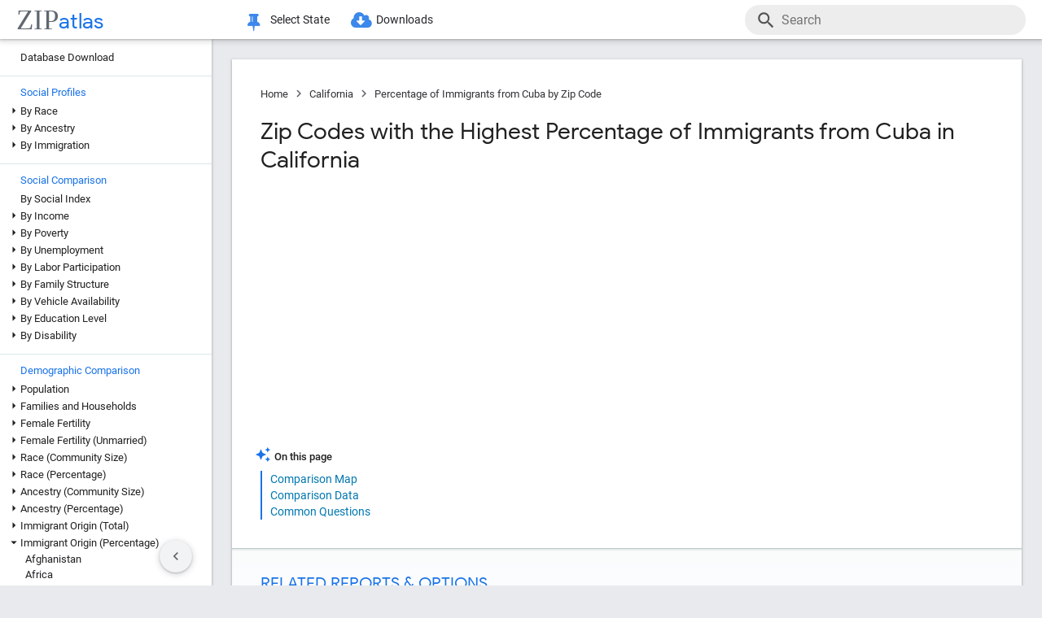

--- FILE ---
content_type: text/html; charset=UTF-8
request_url: https://zipatlas.com/us/ca/zip-code-comparison/percentage-immigrants-from-cuba.htm
body_size: 92690
content:
<!DOCTYPE html><html lang="en"><head><title>Percentage of Immigrants from Cuba in California by Zip Code in 2025 | Zip Atlas</title><meta name="description" content="Discover Top 100 Zip Codes with the Highest Percentage of Immigrants from Cuba in California in 2025."><meta charset="UTF-8"><meta name="robots" content="all,index,follow"><meta name="viewport" content="width=device-width, initial-scale=1"><meta name="rating" content="general"><meta name="author" content="ZipAtlas.com"><script async src="https://www.googletagmanager.com/gtag/js?id=G-FE4BL8389Z"></script><script>window.dataLayer=window.dataLayer||[];function gtag(){dataLayer.push(arguments);}gtag('js',new Date());gtag('config','G-FE4BL8389Z');</script> <script type="text/javascript" src="/js/leaflet.js"></script><link rel="stylesheet" type="text/css" href="/css/leaflet.min.css">  <script type="application/ld+json">{"@context":"https://schema.org","@type":"FAQPage","mainEntity":[{"@type":"Question","name":"What are the Top 10 Zip Codes with the Highest Percentage of Immigrants from Cuba in California?","acceptedAnswer":{"@type":"Answer","text":"Top 10 Zip Codes with the Highest Percentage of Immigrants from Cuba in California are: #1 90670 1.41% . #2 90240 1.11% . #3 90021 1.04% . #4 96088 1.04% . #5 90241 0.98% . #6 92590 0.94% . #7 92368 0.88% . #8 94710 0.87% . #9 90277 0.87% . #10 91502 0.80% ."}},{"@type":"Question","name":"What zip code has the Highest Percentage of Immigrants from Cuba in California?","acceptedAnswer":{"@type":"Answer","text":"90670 has the Highest Percentage of Immigrants from Cuba in California with 1.41%."}},{"@type":"Question","name":"What is the Percentage of Immigrants from Cuba in the State of California?","acceptedAnswer":{"@type":"Answer","text":"Percentage of Immigrants from Cuba in California is 0.077%."}},{"@type":"Question","name":"What is the Percentage of Immigrants from Cuba in the United States?","acceptedAnswer":{"@type":"Answer","text":"Percentage of Immigrants from Cuba in the United States is 0.40%."}}]}</script>  <style>@font-face { font-family: 'Roboto Light'; font-style: normal; font-weight: 300; font-display: fallback; src: local('Roboto Light'), local('Roboto-Light'), url('/fonts/KFOlCnqEu92Fr1MmSU5fChc4EsA.woff2') format('woff2'); unicode-range: U+0100-024F, U+0259, U+1E00-1EFF, U+2020, U+20A0-20AB, U+20AD-20CF, U+2113, U+2C60-2C7F, U+A720-A7FF; font-display: fallback; }@font-face { font-family: 'Roboto Light'; font-style: normal; font-weight: 300; font-display: fallback; src: local('Roboto Light'), local('Roboto-Light'), url('/fonts/KFOlCnqEu92Fr1MmSU5fBBc4.woff2') format('woff2'); unicode-range: U+0000-00FF, U+0131, U+0152-0153, U+02BB-02BC, U+02C6, U+02DA, U+02DC, U+2000-206F, U+2074, U+20AC, U+2122, U+2191, U+2193, U+2212, U+2215, U+FEFF, U+FFFD; font-display: fallback; }@font-face { font-family: 'Roboto'; font-style: normal; font-weight: 400; font-display: fallback; src: local('Roboto'), local('Roboto-Regular'), url('/fonts/KFOmCnqEu92Fr1Mu7GxKOzY.woff2') format('woff2'); unicode-range: U+0100-024F, U+0259, U+1E00-1EFF, U+2020, U+20A0-20AB, U+20AD-20CF, U+2113, U+2C60-2C7F, U+A720-A7FF; font-display: fallback; }@font-face { font-family: 'Roboto'; font-style: normal; font-weight: 400; font-display: fallback; src: local('Roboto'), local('Roboto-Regular'), url('/fonts/KFOmCnqEu92Fr1Mu4mxK.woff2') format('woff2'); unicode-range: U+0000-00FF, U+0131, U+0152-0153, U+02BB-02BC, U+02C6, U+02DA, U+02DC, U+2000-206F, U+2074, U+20AC, U+2122, U+2191, U+2193, U+2212, U+2215, U+FEFF, U+FFFD; font-display: fallback; }@font-face { font-family: 'Roboto Medium'; font-style: normal; font-weight: 500; font-display: fallback; src: local('Roboto Medium'), local('Roboto-Medium'), url('/fonts/KFOlCnqEu92Fr1MmEU9fChc4EsA.woff2') format('woff2'); unicode-range: U+0100-024F, U+0259, U+1E00-1EFF, U+2020, U+20A0-20AB, U+20AD-20CF, U+2113, U+2C60-2C7F, U+A720-A7FF; font-display: fallback; }@font-face { font-family: 'Roboto Medium'; font-style: normal; font-weight: 500; font-display: fallback; src: local('Roboto Medium'), local('Roboto-Medium'), url('/fonts/KFOlCnqEu92Fr1MmEU9fBBc4.woff2') format('woff2'); unicode-range: U+0000-00FF, U+0131, U+0152-0153, U+02BB-02BC, U+02C6, U+02DA, U+02DC, U+2000-206F, U+2074, U+20AC, U+2122, U+2191, U+2193, U+2212, U+2215, U+FEFF, U+FFFD; font-display: fallback; }@font-face { font-family: 'Material Icons'; font-style: normal; font-weight: 400; src: local('Material Icons'), local('MaterialIcons-Regular'), url('/fonts/flUhRq6tzZclQEJ-Vdg-IuiaDsNc.woff2') format('woff2'); font-display: fallback; }@font-face { font-family: 'FontAwesome'; src: url('/fonts/fontawesome-webfont.eot'); src: url('/fonts/fontawesome-webfont.eot') format('embedded-opentype'), url('/fonts/fontawesome-webfont.woff2') format('woff2'), url('/fonts/fontawesome-webfont.woff') format('woff'), url('/fonts/fontawesome-webfont.ttf') format('truetype'), url('/fonts/fontawesome-webfont.svg') format('svg'); font-weight: normal; font-style: normal; font-display: fallback; }@font-face { font-family: 'Google Sans'; font-style: normal; font-weight: 500; src: url('/fonts/g-sans/4UabrENHsxJlGDuGo1OIlLU94YtzCwY.woff2') format('woff2'); unicode-range: U+0000-00FF,U+0131,U+0152-0153,U+02BB-02BC,U+02C6,U+02DA,U+02DC,U+0300-0301,U+0303-0304,U+0308-0309,U+0323,U+0329,U+2000-206F,U+2074,U+20AC,U+2122,U+2191,U+2193,U+2212,U+2215,U+FEFF,U+FFFD; font-display: fallback; } @font-face { font-family: 'Google Sans'; font-style: normal; font-weight: 400; src: url('/fonts/g-sans/4UaGrENHsxJlGDuGo1OIlL3Owp4.woff2') format('woff2'); unicode-range: U+0000-00FF,U+0131,U+0152-0153,U+02BB-02BC,U+02C6,U+02DA,U+02DC,U+0300-0301,U+0303-0304,U+0308-0309,U+0323,U+0329,U+2000-206F,U+2074,U+20AC,U+2122,U+2191,U+2193,U+2212,U+2215,U+FEFF,U+FFFD; font-display: fallback; } @font-face { font-family: 'Google Sans'; font-style: normal; font-weight: 700; src: url('/fonts/g-sans/4UabrENHsxJlGDuGo1OIlLV154tzCwY.woff2') format('woff2'); unicode-range: U+0000-00FF,U+0131,U+0152-0153,U+02BB-02BC,U+02C6,U+02DA,U+02DC,U+0300-0301,U+0303-0304,U+0308-0309,U+0323,U+0329,U+2000-206F,U+2074,U+20AC,U+2122,U+2191,U+2193,U+2212,U+2215,U+FEFF,U+FFFD; font-display: fallback; }</style> <style>:root { --light-grey: rgba(243,243,243); --light-grey-border: solid 1px var(--light-grey); --roboto: 'Roboto', sans-serif; --roboto-light: 'Roboto Light', sans-serif; --roboto-medium: 'Roboto Medium', sans-serif; --times:'Times New Roman', Times, serif; --awesome: normal normal normal 14px/1 FontAwesome; --icons:'Material Icons'; --g-sans: 'Google Sans',arial,sans-serif; --menu-height: 48px; --nav-left-width: 260px; --nav-right-width: 355px; --blue: rgb(26, 115, 232); --black: rgb(32, 33, 36); --black-light: rgb(36, 38, 41); --social-button-grad: linear-gradient(to bottom, transparent, rgba(0, 0, 0, 0.1)); --blue-bg-2: rgba(232, 240, 254, 0.6); --dm-blue: rgb(94, 187, 255); --map-tiles-filter: brightness(0.6) invert(1) contrast(3) hue-rotate(200deg) saturate(0.3) brightness(0.7);} a, abbr, acronym, address, applet, article, aside, audio, b, blockquote, big, body, center, canvas, caption, cite, code, command, datalist, dd, del, details, dfn, dl, div, dt, em, embed, fieldset, figcaption, figure, font, footer, form, h1, h2, h3, h4, h5, h6, header, hgroup, html, i, iframe, img, ins, kbd, keygen, label, legend, li, meter, nav, object, ol, output, p, pre, progress, q, s, samp, section, small, span, source, strike, strong, sub, sup, table, tbody, tfoot, thead, th, tr, tdvideo, tt, u, ul, input, select var {background: transparent; border: 0 none; font-size: 100%; font-weight: normal; margin: 0; padding: 0; border: 0; outline: 0; vertical-align: top; font-family: Arial; font-family: var(--roboto), Arial, Helvetica, sans-serif; -webkit-font-smoothing: antialiased; -moz-osx-font-smoothing: grayscale; color: #212121; font-size: 13px; box-sizing: border-box; border-radius: 0px; } @media only screen and (max-width: 750px) { a, abbr, acronym, address, applet, article, aside, audio, b, blockquote, big, body, center, canvas, caption, cite, code, command, datalist, dd, del, details, dfn, dl, div, dt, em, embed, fieldset, figcaption, figure, font, footer, form, h1, h2, h3, h4, h5, h6, header, hgroup, html, i, iframe, img, ins, kbd, keygen, label, legend, li, meter, nav, object, ol, output, p, pre, progress, q, s, samp, section, small, span, source, strike, strong, sub, sup, table, tbody, tfoot, thead, th, tr, tdvideo, tt, u, ul, input, select var { font-size: 12px; } } html { scroll-behavior: smooth; } b *, strong * { font-weight: bold; } a, a:visited { text-decoration: none; font-family:var(--roboto); color: #0077b0; } a:hover { color: #bf884f; text-decoration: underline; } ol, ul { list-style: none; } blockquote, q { quotes: none; } table, table td { padding: 0; border: none; border-collapse: collapse; } img { vertical-align: top; } embed { vertical-align: top; } * { border: none; outline: none; padding: 0; margin: 0; -webkit-overflow-scrolling: touch; } a.button, button, input[type="button"] { display:inline-block; background-color:rgb(26, 114, 230); font-family: var(--roboto-medium); font-size:13px; color:#fff; transition: all 0.25s ease; margin-right: 5px; padding:8px 18px; border-radius: 20px; cursor:pointer; } @media only screen and (max-width: 750px) { a.button, button, input[type="button"] { font-family: var(--roboto); padding:8px 14px; font-size: 11px; } } a.button:hover, button:hover, input[type="button"]:hover { text-decoration:none; background-color:rgb(25, 100, 206); box-shadow:rgb(60 64 67 / 30%) 0px 1px 2px 0px, rgb(60 64 67 / 15%) 0px 1px 3px 1px;} ol * { font-size:16px; } ol { list-style: decimal; padding:0 25px 0 35px; margin-top:25px; } ol > li { margin-bottom: 25px; } ol > li > ol { list-style: upper-alpha; padding: 0 0 0 35px; } ol > li > ol > li { margin-top:10px; }</style><style>.fa { display: inline-block; font: var(--awesome); font-size: inherit; text-rendering: auto; -webkit-font-smoothing: antialiased; -moz-osx-font-smoothing: grayscale } .fa-envelope { background:var(--blue); } .fa-envelope::before { content: "\f0e0"; } .fa-facebook { background:#3B5998; } .fa-facebook::before { content: "\f09a"; } .fa-twitter { background:#55ACEE; } .fa-twitter::before { content: "\f099"; } .fa-linkedin { background:#007bb5; } .fa-linkedin:before { content: "\f0e1"; } .fa-reddit { background:#ff5700; } .fa-reddit:before { content: "\f1a1"; } .fa-telegram { background:#2AABEE; } .fa-telegram:before { content: "\f2c6"; } .fa-whatsapp { background:#128c7e; } .fa-whatsapp:before { content: "\f232"; }</style> <script>'use strict';var win=window;var doc=document;var get=(selector)=>{return doc.querySelector(selector);};var getAll=(selector)=>{return doc.querySelectorAll(selector);};var en=(t)=>{return(!t)?'':encodeURIComponent(t);};var create=(tag,attr,children,content)=>{let el=doc.createElement(tag);if(attr!=null){if(Array.isArray(attr)){let l=attr.length-1;let i=-1;while(i++<l){el.classList.add(attr[i]);}}else{for(const key in attr){el.setAttribute(key,attr[key]);}}}if(content!=null){el.innerHTML=content;}if(children!=null){children.forEach((ch)=>{el.add(ch);});}return el;};var a=(s,href,text)=>{let el=create('a',{'href':href,'target':'_blank','rel':'noopener'},null,text);s.parentElement.add(el);s.remove();};var hasValue=function(v){if(!v){return false;}if(typeof v==='string'||v instanceof String){return v.match(/^\s*$/)==null;}return false;};var add=function(element){doc.body.appendChild(element);};var remove=function(element){doc.body.removeChild(element);};var getCookie=function(name){var values=doc.cookie.match('(^|;)\\s*'+name+'\\s*=\\s*([^;]+)');return values?values.pop():'';};var resizeHandler=null;var on=function(event,handler){if(Array.isArray(event)){event.forEach((e)=>{on(e,handler);});return;}switch(event){case'unload':{addEventListener('unload',handler);}break;case'resize':{if(resizeHandler==null){resizeHandler={handlers:[handler],timeout:null,run:()=>{for(let i=0;i<resizeHandler.handlers.length;i++){resizeHandler.handlers[i]();}}};win.addEventListener('resize',(e)=>{clearTimeout(resizeHandler.timeout);resizeHandler.timeout=setTimeout(()=>{resizeHandler.run();},250);});}else{resizeHandler.handlers.push(handler);}}break;case'scrollend':{if(!handler||typeof handler!=='function')return;let t;window.addEventListener('scroll',()=>{window.clearTimeout(t);t=setTimeout(handler,50);},false);}break;default:doc.addEventListener(event,handler);break;}};HTMLElement.prototype.on=function(event,handler){if(Array.isArray(event)){event.forEach((e)=>{this.on(e,handler);});return;}switch(event){case'swipe':{const t={sX:0,xY:0,eX:0,eY:0};this.on('touchstart',(e)=>{if(!e.touches)return;if(e.touches.Count<1)return;t.sX=e.touches[0].clientX;t.sY=e.touches[0].clientY;t.eX=e.touches[0].clientX;t.eY=e.touches[0].clientY;},{passive:true});this.on('touchmove',(e)=>{if(!e.touches)return;if(e.touches.Count<1)return;t.eX=e.touches[0].clientX;t.eY=e.touches[0].clientY;const dX=t.eX-t.sX;const dY=t.eY-t.sY;},{passive:true});this.on('touchend',(e)=>{const dX=t.eX-t.sX;const dY=t.eY-t.sY;const tan=Math.abs(dY)/Math.abs(dX);let ev=null;if(tan>1){if(dY>0){ev={direction:'down',dX:dX,dY:dY};}if(dY<0){ev={direction:'up',dX:dX,dY:dY};}}else if(tan<1){if(dX>0){ev={direction:'right',dX:dX,dY:dY};}if(dX<0){ev={direction:'left',dX:dX,dY:dY};}}if(ev!=null){handler(ev);}},{passive:true});}break;default:{this.addEventListener(event,handler,{passive:true});}break;}};HTMLElement.prototype.dad=function(){return this.parentElement;};HTMLElement.prototype.uncle=function(){return this.parentElement.previousElementSibling;};HTMLElement.prototype.aunt=function(){return this.parentElement.nextElementSibling;};HTMLElement.prototype.addClass=function(className){if(!this.classList.contains(className)){this.classList.add(className);}};HTMLElement.prototype.removeClass=function(className){if(this.classList.contains(className)){this.classList.remove(className);}};HTMLElement.prototype.toggleClass=function(className){this.classList.toggle(className);};HTMLElement.prototype.hasClass=function(className){return this.classList.contains(className);};HTMLElement.prototype.add=function(element,beforeElement){if(element==null){return;}if(Array.isArray(element)){this.append(...element);return;}if(beforeElement){if(isNaN(beforeElement)){this.insertBefore(element,beforeElement);}else{if(!this.firstChild){this.appendChild(element);}else{this.insertBefore(element,this.firstChild);}}}else{this.appendChild(element);}};HTMLElement.prototype.remove=function(element){if(element==undefined){this.parentElement.removeChild(this);}else{this.removeChild(element);}};HTMLElement.prototype.get=function(selector){return this.querySelector(selector);};HTMLElement.prototype.getAll=function(selector){return this.querySelectorAll(selector);};HTMLElement.prototype.clear=function(){while(this.lastChild){this.removeChild(this.lastChild);}};HTMLSelectElement.prototype.addOption=function(v,t){let o=doc.createElement('option');o.setAttribute('value',v);o.textContent=t;this.add(o);};String.prototype.hasValue=function(){return hasValue(this);};String.prototype.toTag=function(){return this.replace(/(^[^\w]+\b|\b[^\w]+$)/g,'').replace(/[^\w]+/g,'-');};String.prototype.toTagL=function(){return this.toLowerCase().replace(/(^[^\w]+\b|\b[^\w]+$)/g,'').replace(/[^\w]+/g,'-');};String.prototype.trimAll=function(){return this.trim().replace(/\s+/g,' ');};String.prototype.trimAllL=function(){return this.trimAll().toLowerCase();};Number.prototype.Div=function(d){return d==0?0:this/d;};Number.prototype.P=function(){let max_digits=1;if(this<0.01){max_digits=2;}if(this<0.001){max_digits=3;}if(this<0.0001){max_digits=4;}return this.toLocaleString('en-US',{style:'percent',minimumFractionDigits:1,maximumFractionDigits:max_digits});};Number.prototype.P1=function(){let max_digits=1;if(this==0){max_digits=1;}else{if(this<0.01){max_digits=2;}if(this<0.001){max_digits=3;}if(this<0.0001){max_digits=4;}}return this.toLocaleString('en-US',{style:'percent',minimumFractionDigits:1,maximumFractionDigits:max_digits});};Number.prototype.P2=function(){let max_digits=2;if(this==0){max_digits=2;}else{if(this<0.001){max_digits=3;}if(this<0.0001){max_digits=4;}if(this<0.00001){max_digits=5;}}return this.toLocaleString('en-US',{style:'percent',minimumFractionDigits:2,maximumFractionDigits:max_digits});};Number.prototype.N0=function(){return this.toLocaleString("en-US");};Number.prototype.N1=function(){return this.toLocaleString("en-US",{style:'decimal',minimumFractionDigits:1,maximumFractionDigits:1});};Number.prototype.N2=function(){return this.toLocaleString("en-US",{style:'decimal',minimumFractionDigits:2,maximumFractionDigits:2});};Number.prototype.N3=function(){return this.toLocaleString("en-US",{style:'decimal',minimumFractionDigits:3,maximumFractionDigits:3});};Number.prototype.N4=function(){return this.toLocaleString("en-US",{style:'decimal',minimumFractionDigits:4,maximumFractionDigits:4});};Number.prototype.C0=function(){return this.toLocaleString('en-US',{style:'currency',currency:'USD',minimumFractionDigits:0,maximumFractionDigits:0});};Number.prototype.C2=function(){return this.toLocaleString('en-US',{style:'currency',currency:'USD',minimumFractionDigits:2,maximumFractionDigits:2});};Number.prototype.T=function(){const hours=Math.floor(this/60).toString().padStart(2,'0');const minutes=Math.floor(this % 60).toString().padStart(2,'0');const seconds=Math.floor((this % 1)*60).toString().padStart(2,'0');return hours+':'+minutes+':'+seconds;};Number.prototype.toUSD=function(digits){digits=(isNaN(digits))?0:digits;return this.toLocaleString('en-US',{style:'currency',currency:'USD',minimumFractionDigits:digits,maximumFractionDigits:digits});};Number.prototype.toAbbrUSD=function(){if(this>=2000000){return'$'+(this/1000000).toFixed(1)+'m';}if(this>=1000000){return'$'+(this/1000000).toFixed(2)+'m';}if(this>=100000){return'$'+Math.floor((this/1000)).toFixed(0)+'k';}return this.toUSD();};Number.prototype.withCommas=function(){return this.toString().replace(/\B(?=(\d{3})+(?!\d))/g,",");};Array.prototype.style=function(el){for(let i=0;i<this.length;i++){const s=this[i];for(const k in s){const v=s[k];if(v!=undefined && v!=null){el.style[k]=v;}}}};HTMLElement.prototype.css=function(o){for(const k in o){const v=o[k];if(v!=undefined && v!=null){this.style[k]=v;}}};</script> <style>div[ch="c"], div[ch="h"] { position: relative; display: grid; grid-template-columns: 1fr; grid-gap: 5px; padding: 5px 0px 20px 0px; } div[ch="tm"] { position:relative; height:500px; user-select: none; } div[ch="c"] *, div[ch="h"] * { font-size: 12px; user-select: none; } div[ch="tm"] > p { position:absolute; border-radius:5px; border-width: 1px; border-style: solid; box-sizing: border-box; padding:3px; overflow:hidden; transition: all 0.1s ease; color:#000; } div[ch="tm"] > p:hover { z-index:1; outline:solid 2px #fff; } div[ch="c"] > div, div[ch="h"] > div { position: relative; background-color: rgb(0 0 0 / 3%); height: 24px; border-radius: 12px; box-shadow: inset 0px 1px 1px rgb(0 0 0 / 15%), inset 0px 2px 2px rgb(0 0 0 / 10%), inset 0px -1px 0px rgb(0 0 0 / 10%); }div[ch="tm"] d:hover { box-shadow: 0px 0px 1px rgb(255 255 255 / 100%); outline:solid 2px #fff; }div[ch="c"] div.scale, div[ch="h"] div.scale { position: absolute; top: 0px; height: 100%; width: 100%; border-bottom: none; padding: 0px 5px 0px 5px; background-color: unset; border-radius: initial; box-shadow: initial; display: grid; align-items: flex-end; } div[ch="h"] div.scale { grid-template-columns: 159.5px 1fr 1fr 8.5px; } div[ch="c"] div.scale { grid-template-columns: 8.5px 1fr 1fr 8.5px; } div[ch="c"] div.scale > div, div[ch="h"] div.scale > div { display: flex; justify-content: right; align-items: end; width: 100%; height: 100%; padding-right: 5px; border-right: solid 1px rgb(0 0 0 / 15%); } div[ch="c"] div.scale > :nth-child(1) { grid-column: 2 / 3; justify-content: left; border-left: solid 1px rgb(0 0 0 / 15%); border-right: none; padding-left: 5px; } div[ch="c"] div.scale > :nth-child(2) { grid-column: 3 / 4; } div[ch="c"] div.scale .legend { position: absolute; justify-content: center; left: 0; right: 0; bottom: 0; height: 18px; border-right: none; } div[ch="c"] div.scale .legend > div:nth-child(2n + 1) { position: static; height: 13px; width: 13px; border-radius: 0px; transform: translateY(-2px); transition: none; } div[ch="c"] div.scale .legend > div:nth-child(3) { margin-left:15px; } div[ch="c"] div.scale .legend > div:nth-child(2n+1):hover{ box-shadow:none; } div[ch="c"] div.scale .legend > div:nth-child(2n) { font-size:13px; margin-left:5px; } @media only screen and (max-width: 750px) { div[ch="c"] div.scale .legend > div:nth-child(2n) { margin-left:4px; font-size:12px; } div[ch="c"] div.scale .legend > div:nth-child(3) { margin-left:10px; } }div[ch] .tt { position: absolute; display: grid; grid-template-columns: auto auto; grid-gap: 3px 5px;background-color: rgb(0 0 0 / 80%); border-radius: 10px; padding: 7px 13px; left:50%; height: auto; z-index: 100; pointer-events: none; box-shadow: initial; transform: translateY(-2px); transition: all 0.25s ease-in-out; opacity: 0; } div[ch] .tt.v { opacity: 1; } div[ch] .tt::after { content: ''; position: absolute; top: 100%; left:50%; transform: translateX(-50%); width: 0; height: 0; border-left: 5px solid transparent; border-right: 5px solid transparent; border-top: 5px solid rgb(0 0 0 / 95%); } div[ch] .tt * { pointer-events: none; white-space: nowrap; color:#fff; } div[ch] .tt .r { text-align:right; } div[ch] .tt span:nth-of-type(1) { margin-right: 3px; color: #ffd000; } div[ch] .tt span:nth-of-type(2) { margin: 0px 3px; color: #a0c0ff; } div[ch="c"] .tt > div:first-child { padding-bottom:3px; }div[ch="tm"] .tt { transform: translate(-100%, -50%); }div[ch="tm"] .tt.r { transform: translate(0%, -50%); } div[ch="tm"] .tt > div:nth-child(1) { grid-column: 1 / 3; } div[ch="tm"] .tt > div:nth-child(2), div[ch="tm"] .tt > div:nth-child(3) { grid-column: unset; }div[ch="tm"] .tt::after { top: 50%; left: 100%; transform: translateY(-50%); border-top: 5px solid transparent; border-left: 5px solid rgb(0 0 0 / 95%); border-right: none; border-bottom: 5px solid transparent; }div[ch="tm"] .tt.r::after { left: 0; transform: translate(-100%, -50%); border-top: 5px solid transparent; border-left: none; border-right: 5px solid rgb(0 0 0 / 95%); border-bottom: 5px solid transparent; }div[ch="h"] div.bar * { pointer-events: none; } div[ch="c"] div.bar, div[ch="h"] div.bar { position: absolute; top: 4px; bottom: 4px; left: 5px; width: 10px; max-width: calc(100% - 10px); border-radius: 8px; box-shadow: -1px 1px 1px rgb(0 0 0 / 35%); } div[ch="c"] div.bar.ok::after, div[ch="h"] div.bar.ok::after { content: attr(v); position:absolute; left:100%; transform: translate(5px, 1.5px); font-size: 12px; } div[ch="c"] div.bar.ok:nth-child(1)::after {left:0; transform: translate(calc(-100% - 5px), 1.5px); } div[ch="c"] div.bar.ok.i::after, div[ch="h"] div.bar.ok.i::after { transform: translate(calc(-100% - 10px), 1.5px); color: #fff; } div[ch="c"] div.bar.ok.i:nth-child(1)::after { top:1px; left:10px; transform: none; } div[ch="c"] div.bar { max-width: calc(50% - 5px); } div[ch="c"] div.bar:nth-child(1) { left:auto; right:50%; border-top-right-radius: 0; border-bottom-right-radius: 0; } div[ch="c"] div.bar:nth-child(2) { left:50%; border-top-left-radius: 0; border-bottom-left-radius: 0; }div[ch="c"] div.bar > div.title, div[ch="h"] div.bar > div.title { position: absolute; top: -2px; left: 10px; font-size:13px; padding: 2px 10px 2px 10px; transition: all 0.15s ease-in-out; border-radius: 10px; background-color: #fff; box-shadow: -0.5px 0.5px 2px rgb(0 0 0 / 50%); white-space: nowrap; z-index:10; } @media only screen and (max-width: 750px) { div[ch="c"] div.bar > div.title, div[ch="h"] div.bar > div.title { font-size:11px; } div[ch="c"] div.bar::after, div[ch="h"] div.bar::after { display:none; } } div[ch="c"] div.bar > div.title { left:0px; transform: translateX(-50%); } div[ch="c"] div.bar.v > div.title, div[ch="c"] div.bar:hover > div.title, div[ch="h"] div.bar:hover > div.title { background-color: var(--blue); color: #fff; }div[ch="c"] div.bar > div.pin, div[ch="h"] div.bar > div.pin { position: relative; top: 0px; left: 0px; width: 100%; height: 100%; display:none; } div[ch="c"] div.bar > div.pin > div:nth-child(1), div[ch="h"] div.bar > div.pin > div:nth-child(1) { position: absolute; top: 1px; right: 18px; width: 10px; height: 35px; background-image: linear-gradient(to bottom, rgb(0 0 0 / 35%) 0%, rgb(0 0 0 / 5%) 65%, transparent);transform: rotateZ(51deg); border-bottom-left-radius: 40%; border-bottom-right-radius: 40%; z-index: 1; } div[ch="c"] > div > div.bar:nth-child(1) > div.pin > div:nth-child(1) { left:-9px; right:auto; } div[ch="c"] div.bar > div.pin > div:nth-child(2), div[ch="h"] div.bar > div.pin > div:nth-child(2) { position: absolute; top: 3px; right: 5px; width: 10px; bottom: 3px; background-color: rgba(255, 255, 255, 1); background-image: linear-gradient(45deg, rgba(0, 0, 0, 0.15), transparent); border-radius: 10px; box-shadow: -1px 1px 2px rgb(0 0 0 / 15%); z-index:2; } div[ch="c"] > div > div.bar:nth-child(1) > div.pin > div:nth-child(2) { left:5px; right:auto; } div[ch="sp"] { position:relative; height: 650px; max-height:65vh; padding: 2px 0px 25px 25px; margin-bottom:35px; } div[ch="sp"] * { font-size:16px; } div[ch="sp"] > div { position:relative; width:100%; height:100%; }div[ch="sp"] .cv-scale { position:absolute; inset: 0; border-left: solid 1px rgb(0 0 0 / 35%); border-bottom: solid 1px rgb(0 0 0 / 35%); } div[ch="sp"] .cv-scale > div { position:absolute; } div[ch="sp"] .cv-scale .sX, div[ch="sp"] .cv-scale .sY { inset: 10px 0 0 0; display:grid; grid-template-rows: repeat(4, 1fr); } div[ch="sp"] .cv-scale .sY > div { border-top: dashed 1px rgb(0 0 0 / 15%); display: flex; justify-content: end; font-family: var(--g-sans); color: var(--blue); padding-top: 3px; } div[ch="sp"] .cv-scale .sX { grid-template-rows: unset; grid-template-columns: repeat(10, 1fr); top: unset; align-items: flex-end; right: 50px; height: 30px; } div[ch="sp"] .cv-scale .sX > div { border-right: solid 1px rgb(0 0 0 / 35%); height: 50%; } div[ch="sp"] .cv-scale .sX > div:nth-child(5n) { height:100%; } div[ch="sp"] .cv-scale .sX-l { left: 0; right: 0; bottom: -25px; display: flex; justify-content: space-between; } div[ch="sp"] .cv-scale .sX-l > div { font-family: var(--g-sans); color: var(--blue); } div[ch="sp"] .cv-scale .cv-lbl-x { inset: 100% auto auto 50%; translate: -50% 5px; display:grid; grid-template-columns: repeat(4, auto); grid-gap: 0px 5px; } div[ch="sp"] .cv-scale .cv-lbl-x > div { line-height:22px; white-space: nowrap; } div[ch="sp"]:has(.cv-stats > div:nth-child(6)) .cv-scale .cv-lbl-x > div:nth-child(2n+1) { width: 18px; margin: 2px 3px 3px 0px; } div[ch="sp"] .cv-scale .cv-lbl-x > div:nth-child(3) { margin-left:20px !important; } div[ch="sp"] .cv-scale .cv-lbl-y { position: absolute; top: 50%; left: -25px; line-height:22px; transform-origin: 0px 0px; transform: rotate(-90deg) translateX(-50%); }div[ch="sp"] .cv-wm { display: grid; grid-template-columns: auto auto; align-items: baseline; top: 50%; left: 50%; right: unset; bottom: unset; width: unset; height: unset; opacity: 0.15; z-index: 30; transform: translate(-50%, -50%) scale(2.5); pointer-events: none; } div[ch="sp"] .cv-wm > div { text-shadow: 0px 0px 3px #fff; } div[ch="sp"] .cv-wm > div:first-child { font-family: var(--times); font-size: 35px; color: rgba(27, 39, 53, 0.7); } div[ch="sp"] .cv-wm > div:last-child { font-family: var(--g-sans); font-size: 26px; color: var(--blue); }div[ch="sp"] .cv-stats { top: 10px; left: 50%; right: unset; bottom: unset; translate: calc(-50% - 25px) -10px; display: grid; grid-template-columns: repeat(5, auto); grid-gap: 0px 5px; padding: 3px 20px 2px 20px; background-color: rgb(255 255 255 / 60%); border: solid 1px rgba(0 0 0 / 15%); pointer-events: none; z-index: 30; } div[ch="sp"] .cv-stats > div { white-space: nowrap; line-height:22px; } div[ch="sp"] .cv-stats > div:nth-child(1), div[ch="sp"] .cv-stats > div:nth-child(6) { width: 18px; margin: 2px 3px 3px 0px; } div[ch="sp"] .cv-stats > div:nth-child(1) { display:none; } div[ch="sp"]:has(.cv-stats > div:nth-child(6)) .cv-stats > div:nth-child(1) { display:block; } div[ch="sp"]:has(.cv-stats > div:nth-child(6)) .cv-scale .cv-lbl-x > div:nth-child(1), div[ch="sp"]:has(.cv-stats > div:nth-child(6)) .cv-stats > div:nth-child(1) { background-color: rgba(26 115 232 / 30%); border: solid 1px rgba(26 115 232 / 55%); } div[ch="sp"] .cv-scale .cv-lbl-x > div:nth-child(3), div[ch="sp"] .cv-stats > div:nth-child(6) { background-color: rgb(245 102 147 / 35%); border: solid 1px rgb(245 102 147 / 55%); } div[ch="sp"] .cv-stats > div:nth-child(5n + 3), div[ch="sp"] .cv-stats > div:nth-child(5n + 5) { font-family: var(--g-sans); font-size: 18px; color: var(--blue); text-align: right; } div[ch="sp"] .cv-stats > div:nth-child(5n + 4) { padding-left:10px; }div[ch="sp"] .cv-chart { position: absolute; inset: 0 0 2px 2px; overflow:hidden; } div[ch="sp"] .cv-chart > div { position: absolute; inset: 10px 50px 0 0; } div[ch="sp"] .cv-chart > div > div { position:absolute; inset:0; } div[ch="sp"] .cv-canvas > canvas, div[ch="sp"] .cv-data > div, div[ch="sp"] .cv-tt > div { position:relative; width:100%; height:100%; } div[ch="sp"] .cv-data > div > div { position:absolute; translate: -50% -50%; background-color:rgba(26 115 232 / 15%); border: solid 1px rgba(26 115 232 / 50%); border-radius: 50%; transition:width 0.1s ease, height 0.1s ease; } div[ch="sp"] .cv-data > div > div.d2 { background-color:rgb(245 102 147 / 15%); border: solid 1px rgb(245 102 147 / 50%); } div[ch="sp"] .cv-data > div > div:hover { background-color:#ff800080; border: solid 0.5px rgba(255 128 0 / 90%); width:25px !important; height:25px !important; z-index:50; } div[ch="sp"] .cv-data .cv-lines { left: 0; bottom: 0; width: 50%; height: 50%; border: unset; border-top: dashed 1px var(--blue); border-right: dashed 1px var(--blue); pointer-events: none; translate: unset; border-radius: unset; transition: unset; background: unset; visibility: hidden; opacity:0; transition: opacity 0.25s ease; } div[ch="sp"] .cv-data .cv-lines.v { visibility:visible; opacity:1; } div[ch="sp"] .cv-data .cv-lines > div { position:absolute; padding: 2px 5px; background-color: rgb(255 255 255 / 75%); font-family: var(--g-sans); color:var(--blue); } div[ch="sp"] .cv-data .cv-lines > div:nth-child(1) { inset: auto auto 0 100%; margin-left: 1px; } div[ch="sp"] .cv-data .cv-lines.r > div:nth-child(1) { left: unset; right: 0; } div[ch="sp"] .cv-data .cv-lines > div:nth-child(2) { translate: 0 -100%; transform: translateY(-1px); } div[ch="sp"] .cv-data .cv-lines.b > div:nth-child(2) { translate: unset; transform: translate(-1px, 1px); } div[ch="sp"] .cv-data .cv-lines.x2 { border-right: none; } div[ch="sp"] .cv-data .cv-lines.x2 > div { inset: auto; translate: 0 -100%; transform: translateY(-1px); } div[ch="sp"] .cv-data .cv-lines.x2.u > div { translate: unset; transform: translateY(1px); }div[ch="sp"] .cv-tt { position:absolute; inset: 10px 50px 2px 2px; pointer-events:none; overflow: visible; z-index:50; } div[ch="sp"] .cv-tt > div { position:relative; width:100%; height:100%; } div[ch="sp"] .tt { translate: 0 -100%; transform: translate(-25.5px, -20px); } div[ch="sp"] .tt.r { transform: translateX(-100%) translate(34.5px, -20px); } div[ch="sp"] .tt::after { left:25px; } div[ch="sp"] .tt.r::after { left:unset; right:25px; } div[ch="sp"] .tt * { color:#fff; font-size:12px; } div[ch="sp"] .tt > div:nth-child(2n + 1) { text-align: right; } div[ch="sp"] .tt > div:nth-child(2n) { color: #ffd000; text-align: right; } div[ch="sp"] .tt > div:last-child { color: #a0c0ff; } div[ch="sp"] .tt.x1 .x2 { display:none; } div[ch="sp"] .tt.x2 .x1 { display:none; } @media only screen and (max-width: 750px) { div[ch="c"], div[ch="h"] { grid-gap:1px; } div[ch="c"] > div, div[ch="h"] > div { height:19px; } div[ch="c"] div.bar > div.pin > div:nth-child(1), div[ch="h"] div.bar > div.pin > div:nth-child(1) { top: 1.5px; width: 6px; right: 14.5px; height: 25px; } div[ch="c"] div.bar > div.pin > div:nth-child(2), div[ch="h"] div.bar > div.pin > div:nth-child(2) { width:6px; } div[ch="c"] > div > div.bar:nth-child(1) > div.pin > div:nth-child(1) { top: 1.5px; left: -4.5px; } div[ch="c"] div.bar > div.title, div[ch="h"] div.bar > div.title { top:-3px; padding-top:2px; } div[ch="sp"] .cv-scale .cv-lbl-x { grid-template-columns: repeat(2, auto); } div[ch="sp"] .cv-scale .cv-lbl-x > div:nth-child(3) { margin-left:0 !important; } } @media only screen and (max-width: 1000px) { div[ch="sp"] { padding-left:20px; } div[ch="sp"] * { font-size:14px; } div[ch="sp"] .cv-stats > div { line-height: 18px; } div[ch="sp"] .cv-scale .cv-lbl-x > div { line-height:19px; } div[ch="sp"] .cv-scale .cv-lbl-x > div:nth-child(2n + 1) { width:15px; } div[ch="sp"] .cv-scale .cv-lbl-x span, div[ch="sp"] .cv-scale .cv-lbl-y span { font-size: 16px; translate: 0 1.5px; } div[ch="sp"] .cv-stats > div:nth-child(5n + 3), div[ch="sp"] .cv-stats > div:nth-child(5n + 5) { padding-top: 1px; font-size:16px; } div[ch="sp"] .cv-stats > div:nth-child(1), div[ch="sp"] .cv-stats > div:nth-child(6) { width:15px; } }</style><script>var zchart={palette:['fba95b','e87870','649fdd','ad7bb1','25a5b7','8093e1','f56693'],color:{len:0,ix:0,get:()=>{return(zchart.color.ix++% zchart.color.len)+1;},h2r:(h)=>{let r=/^#?([a-f\d]{2})([a-f\d]{2})([a-f\d]{2})$/i.exec(h);return r?[parseInt(r[1],16),parseInt(r[2],16),parseInt(r[3],16)]:null;},r2h:(r,g,b)=>{return"#"+(1<<24|r<<16|g<<8|b).toString(16).slice(1);},rgb:()=>{return zchart.color.h2r(zchart.palette[zchart.color.ix++% zchart.color.len]);},mf:[3,7]},th:0.33,th_i:0.6,o:{x:0.9,n:0.35},ox:0.45,sp:50,spx:10,ff:(f)=>{let ff=(n)=>{return n.N0();};if(f){switch(f){case'N0':ff=(n)=>{return n.N0();};break;case'N1':ff=(n)=>{return n.N1();};break;case'N2':ff=(n)=>{return n.N2();};break;case'C0':ff=(n)=>{return n.C0();};break;case'C2':ff=(n)=>{return n.C2();};break;case'P':ff=(n)=>{return n.P();};break;case'P1':ff=(n)=>{return n.P1();};break;case'P2':ff=(n)=>{return n.P2();};break;case'T':ff=(n)=>{return n.T();};break;}}return ff;},dff:(f)=>{return zchart.ff('N0');},cf:(c)=>{return{c:isNaN(c)?((c=='S')?zchart.color.get():''):Number(c),a:c!='S'&& c!='M'&&(typeof c==='string'||c instanceof String)?JSON.parse(c):[]};},gx:(xv)=>{if(xv==0){return[0,0];}const t=[0.1,0.15,0.2,0.25,0.3,0.4,0.5,0.6,0.8,1];const x=Math.abs(xv);let m=x;let v=x;let p=0;if(x>1){while(v>=1){v/=10;p++;}}else{if(x<0.1){while(v<=0.1){v*=10;p++;}}}for(let i=0;i<t.length;i++){if(v<=t[i]){m=t[i];break;}}let s=0.1;if(x>1){while(p>0){m*=10;s*=10;p--;}}else{while(p>0){m/=10;s/=10;p--;}}return[m,s];},gs:(nv,xv)=>{let x=Math.abs(xv);let n=Math.abs(nv);if(n==x){return{x:xv,n:nv};}if(n>x){const t=n;n=x;x=t;}const gxr=zchart.gx(x);const gx=gxr[0];if(n<0.2*gx){return{x:gx,n:0};}const s=gxr[1];let v=gx-s;for(let i=0;i<20 && n<v;i++){v-=s;}if(v<0){v=0;}return{x:gx,n:v};},ar:(rules)=>{const st=document.createElement('style');document.head.appendChild(st);const ss=st.sheet;for(let i=0;i<rules.length;i++){let j=1;let rule=rules[i];let selector=rule[0];let propStr='';if(Array.isArray(rule[1][0])){rule=rule[1];j=0;}for(let pl=rule.length;j<pl;j++){const prop=rule[j];propStr+=`${prop[0]}:${prop[1]}${prop[2]?' !important':''};\n`;}ss.insertRule(`${selector}{${propStr}}`,ss.cssRules.length);}},init:()=>{zchart.color.len=zchart.palette.length;zchart.color.ix=Math.floor(Math.random()*zchart.color.len);const rules=[];for(let i=1;i<=zchart.palette.length;i++){const c=zchart.palette[i-1];rules.push([['div.bar.c-'+i],['background-color','#'+c]],[['div.bar.c-'+i+'.v','div.bar.c-'+i+':hover'],['box-shadow','0px 0px 6px #fff, 0px 0px 2px  #fff, 0px 0px 5px  #'+c+', 0px 0px 10px #'+c+', 0px 0px 15px #'+c]]);}for(let i=1;i<=101;i++){const d=Math.round(5*(i-1))/100;rules.push([['div[ch="c"] > div:nth-child('+i+') div.bar','div[ch="h"] > div:nth-child('+i+') div.bar'],['transition','box-shadow 0.15s ease-in-out, width 0.5s cubic-bezier(.43,1.39,.57,.97) '+' '+d+'s']]);}zchart.ar(rules);zchart.o.d=zchart.o.x-zchart.o.n;zchart.o.dp=Math.round(1000*(1-zchart.o.x)*zchart.o.d)/1000;}};zchart.init();zchart.HBar=function(_c){const data=(_c.ip)?_c.dp:_c.ds;if(data==null||data.length==0){return;}const ffp=(_c.ffp)?zchart.ff(_c.ffp):zchart.dff();const ffs=(_c.ffs)?zchart.ff(_c.ffs):zchart.dff();const ff=(_c.ip)?ffp:ffs;const tt_f=(i)=>{if(_c.dp[i]<0){return'-';}return _c.ds && _c.ds.length==_c.dp.length?'<span>'+ffp(_c.dp[i])+'</span> | <span>'+ffs(_c.ds[i])+'</span>':'<span>'+ffp(_c.dp[i])+'</span>';};const d={n:Math.min(...data),x:Math.max(...data)};d.d=(d.x-d.n);d.m=(d.x+d.n)/2;const gs=zchart.gs(d.n,d.x);const c={n:gs.n,x:gs.x};c.d=(c.x-c.n);c.m=(c.x+c.n)/2;const tt_l=create('div',null,null,_c.l[0]);const tt_v=create('div',null,null,tt_f(0));const tt=create('div',['tt'],[tt_l,create('div',['r'],null,_c.m+':'),tt_v]);if(_c.t && _c.t.hasValue()){tt.add(create('div',['r'],null,_c.t+':'),tt_l);}else{tt_l.style.gridColumn='1 / 3';}const br=[];const ts=[];const tr=_c.e.getAll('div');const sc=create('div',['scale'],[create('div',null,null,ff(c.n)),create('div',null,null,ff(c.m)),create('div',null,null,ff(c.x))]);_c.e.add(sc,tr[0]);_c.e.add(tt);const cd=zchart.cf(_c.c);const cf=(i)=>{switch(_c.c){case'S':return cd.c;case'M':return zchart.color.get();default:{if(!isNaN(_c.c)){return cd.c;}else if(typeof _c.c==='string'||_c.c instanceof String){return cd.a[i];}else{console.error('Invalid color format');}}}};let tm=null;for(let i=0;i<tr.length;i++){const t=tr[i];const ti=create('div',['title'],null,_c.l[i]);const io=(data[i]-c.n>=c.d*zchart.th_i)?' i':'';const b=create('div',{'class':'bar c-'+cf(i)+io,'v':ff(data[i])},[ti]);if(data[i]<0){b.style.display='none';}if(_c.ao){const o=((data[i]==d.n)?zchart.ox:(d.x-data[i])/d.d*zchart.ox)*100;b.style.backgroundImage='linear-gradient(rgb(255 255 255 / '+o+'%), rgb(255 255 255 / '+o+'%))';}const on=()=>{clearTimeout(tm);tt_l.innerHTML=_c.l[i];tt_v.innerHTML=tt_f(i);setTimeout(()=>{const wa=[];for(let i=0;i<ts.length;i++){wa.push(ts[i].offsetWidth);}const wt=Math.max(...wa);let l=wt+zchart.sp+zchart.spx+((b.offsetWidth-(wt+zchart.sp+zchart.spx))/3)-(tt.offsetWidth/2);if(l<5){l=5;}if(l>t.offsetWidth-tt.offsetWidth){l=t.offsetWidth-tt.offsetWidth;}tt.style.left=l+'px';tt.style.top=(t.offsetTop-tt.offsetHeight)+'px';tt.addClass('v');},0);};const off=()=>{tm=setTimeout(()=>{tt.removeClass('v');},50);};['touchmove','mouseover'].forEach((e)=>{b.on(e,()=>{on();});});b.on('mouseout',()=>{off();});t.add(b);br.push(b);ts.push(ti);}const fit=(_a)=>{const wa=[];for(let i=0;i<ts.length;i++){wa.push(ts[i].offsetWidth);}const wt=Math.max(...wa);const sw=wt+zchart.sp-zchart.spx;sc.style.gridTemplateColumns=sw+'px 1fr 1fr 8.5px';if(_a){for(let i=0;i<br.length;i++){const cw=_c.e.offsetWidth-wt-zchart.sp-zchart.spx;const width=((data[i]-c.n)/c.d)*cw+wt+zchart.sp;br[i].style.width=width+'px';const ms=typeof no_animations==='undefined'?50*(i-1)+250:0;setTimeout(()=>{br[i].addClass('ok');},ms);}}else{for(let i=0;i<br.length;i++){br[i].style.width=(wt+zchart.sp)+'px';const ms=typeof no_animations==='undefined'?50*(i-1)+250:0;setTimeout(()=>{br[i].addClass('ok');},ms);}}};on('resize',()=>{fit(true);});setTimeout(()=>{fit();setTimeout(()=>{fit(true);},0);},0);};zchart.Comp=function(_c){const data_1=(_c.ip)?_c.dp_1:_c.ds_1;const data_2=(_c.ip)?_c.dp_2:_c.ds_2;if(data_1==null||data_1.length==0){return;}const ffp=(_c.ffp)?zchart.ff(_c.ffp):zchart.dff();const ffs=(_c.ffs)?zchart.ff(_c.ffs):zchart.dff();const ff=(_c.ip)?ffp:ffs;const tt_f_1=(i)=>{if(_c.ds_1[i]<0){return'-';}return _c.ds_1 && _c.ds_1.length==_c.dp_1.length?'<span>'+ffp(_c.dp_1[i])+'</span> | <span>'+ffs(_c.ds_1[i])+'</span>':'<span>'+ffp(_c.dp_1[i])+'</span>';};const tt_f_2=(i)=>{if(_c.ds_2[i]<0){return'-';}return _c.ds_2 && _c.ds_2.length==_c.dp_2.length?'<span>'+ffp(_c.dp_2[i])+'</span> | <span>'+ffs(_c.ds_2[i])+'</span>':'<span>'+ffp(_c.dp_2[i])+'</span>';};const d_1={n:Math.min(...data_1),x:Math.max(...data_1)};d_1.d=(d_1.x-d_1.n);d_1.m=(d_1.x+d_1.n)/2;const d_2={n:Math.min(...data_2),x:Math.max(...data_2)};d_2.d=(d_2.x-d_2.n);d_2.m=(d_2.x+d_2.n)/2;const c={n:0,x:zchart.gx(Math.max(d_1.x,d_2.x))[0]};c.d=(c.x-c.n);c.m=(c.x+c.n)/2;const tt_l=create('div',null,null,_c.l[0]);const tt_v_1=create('div',null,null,tt_f_1(0));const tt_v_2=create('div',null,null,tt_f_2(0));const tt=create('div',['tt'],[tt_l,create('div',['r'],null,_c.m[0]+':'),tt_v_1,create('div',['r'],null,_c.m[1]+':'),tt_v_2]);if(_c.t && _c.t.hasValue()){tt.add(create('div',['r'],null,_c.t+':'),tt_l);}else{tt_l.style.gridColumn='1 / 3';}const br_1=[];const br_2=[];const ts=[];const tr=_c.e.getAll('div');const cf=_c.c && Array.isArray(_c.c)&& _c.c.length>=2?_c.c:zchart.color.mf;const sc=create('div',['scale'],[create('div',null,null,ff(c.x)),create('div',null,null,ff(c.x)),create('div',['legend'],[create('div',['bar','c-'+cf[0]]),create('div',null,null,_c.m[0]),create('div',['bar','c-'+cf[1]]),create('div',null,null,_c.m[1])])]);_c.e.add(sc,tr[0]);_c.e.add(tt);let tm=null;for(let i=0;i<tr.length;i++){const t=tr[i];const ti=create('div',['title'],null,_c.l[i]);const io_1=(data_1[i]>=c.x*zchart.th_i)?' i':'';const io_2=(data_2[i]>=c.x*zchart.th_i)?' i':'';const b_1=create('div',{'class':'bar c-'+cf[0]+io_1,'v':ff(data_1[i])});const b_2=create('div',{'class':'bar c-'+cf[1]+io_2,'v':ff(data_2[i])},[ti]);if(data_1[i]<0){b_1.style.display='none';}if(data_2[i]<0){b_2.style.display='none';}if(_c.ao){const o_1=((data_1[i]==d_1.n)?zchart.ox:(d_1.x-data_1[i])/d_1.d*zchart.ox)*100;const o_2=((data_2[i]==d_2.n)?zchart.ox:(d_2.x-data_2[i])/d_2.d*zchart.ox)*100;b_1.style.backgroundImage='linear-gradient(rgb(255 255 255 / '+o_1+'%), rgb(255 255 255 / '+o_1+'%))';b_2.style.backgroundImage='linear-gradient(rgb(255 255 255 / '+o_2+'%), rgb(255 255 255 / '+o_2+'%))';}const tt_u=()=>{tt_l.innerHTML=_c.l[i];tt_v_1.innerHTML=tt_f_1(i);tt_v_2.innerHTML=tt_f_2(i);};const on_1=()=>{clearTimeout(tm);tt_u();setTimeout(()=>{const wa=[];for(let i=0;i<ts.length;i++){wa.push(ts[i].offsetWidth);}const wt=Math.max(...wa)/2;let l=(_c.e.clientWidth+b_2.offsetWidth+wt-tt.offsetWidth)/2;if(l<5){l=5;}if(l>t.offsetWidth-tt.offsetWidth){l=t.offsetWidth-tt.offsetWidth;}tt.style.left=l+'px';tt.style.top=(t.offsetTop-tt.offsetHeight)+'px';_c.e.getAll('.bar.v').forEach((e)=>{e.removeClass('v');});b_2.addClass('v');tt.addClass('v');},0);};const on_2=()=>{clearTimeout(tm);tt_u();setTimeout(()=>{const wa=[];for(let i=0;i<ts.length;i++){wa.push(ts[i].offsetWidth);}const wt=Math.max(...wa)/2;let l=(_c.e.clientWidth-b_1.offsetWidth-wt-tt.offsetWidth)/2;if(l<5){l=5;}if(l>t.offsetWidth-tt.offsetWidth){l=t.offsetWidth-tt.offsetWidth;}tt.style.left=l+'px';tt.style.top=(t.offsetTop-tt.offsetHeight)+'px';_c.e.getAll('.bar.v').forEach((e)=>{e.removeClass('v');});b_1.addClass('v');tt.addClass('v');},0);};const off=()=>{_c.e.getAll('.bar.v').forEach((e)=>{e.removeClass('v');});tm=setTimeout(()=>{tt.removeClass('v');},50);};['touchmove','mouseover'].forEach((e)=>{b_1.on(e,()=>{on_1();});b_2.on(e,()=>{on_2();})});[b_1,b_2].forEach((e)=>{e.on('mouseout',()=>{off();})});t.add(b_1);t.add(b_2);br_1.push(b_1);br_2.push(b_2);ts.push(ti);}const fit=(_a)=>{const wa=[];for(let i=0;i<ts.length;i++){wa.push(ts[i].offsetWidth);}const wt=Math.max(...wa)/2;const sw=wt+zchart.sp-zchart.spx;if(_a){for(let i=0;i<br_1.length;i++){const cw=(_c.e.offsetWidth/2)-wt-zchart.sp-zchart.spx;const width=((data_1[i]-c.n)/c.d)*cw+wt+zchart.sp;br_1[i].style.width=width+'px';const ms=typeof no_animations==='undefined'?50*(i-1)+250:0;setTimeout(()=>{br_1[i].addClass('ok');},ms);}for(let i=0;i<br_2.length;i++){const cw=(_c.e.offsetWidth/2)-wt-zchart.sp-zchart.spx;const width=((data_2[i]-c.n)/c.d)*cw+wt+zchart.sp;br_2[i].style.width=width+'px';const ms=typeof no_animations==='undefined'?50*(i-1)+250:0;setTimeout(()=>{br_2[i].addClass('ok');},ms);}}else{for(let i=0;i<br_1.length;i++){br_1[i].style.width=(wt+zchart.sp)+'px';const ms=typeof no_animations==='undefined'?50*(i-1)+250:0;setTimeout(()=>{br_1[i].addClass('ok');},ms);}for(let i=0;i<br_2.length;i++){br_2[i].style.width=(wt+zchart.sp)+'px';const ms=typeof no_animations==='undefined'?50*(i-1)+250:0;setTimeout(()=>{br_2[i].addClass('ok');},ms);}}};on('resize',()=>{fit(true);});setTimeout(()=>{fit();setTimeout(()=>{fit(true);},0);},0);};zchart.Treemap=function(_c){const data=_c.d;if(data==null||data.length==0){return;}data.sort((a,b)=>{return b.v-a.v;});const d={n:data[data.length-1].v,x:data[0].v};if(d.n==d.x){d.n=0.99*d.x;}d.d=d.x-d.n;const ff=(_c.ff)?zchart.ff(_c.ff):zchart.dff();const tt_f=(v)=>{if(v<0){return'-';}return'<span>'+ff(v)+'</span>';};const tt_l=create('div',null,null,data[0].n);const tt_v=create('div',null,null,tt_f(data[0].v));const tt=create('div',['tt'],[tt_l,create('div',['r'],null,_c.t+':'),tt_v]);let tm=null;_c.e.add(tt);const F={C:(a)=>{let t=0;for(let i=0;i<a.length;i++){t+=a[i].v;}return t;},T:(d)=>{switch(d.length){case 1:return d[0];case 2:return{p:d[0].v/(d[0].v+d[1].v),l:d[0],r:d[1]};}const t=F.C(d);const m=t*zchart.th;let i=1;let c=d[0].v;for(i=1;c<m;i++){c+=d[i].v;}const d1=d.slice(0,i);const d2=d.slice(i);return{p:c/t,l:F.T(d1),r:F.T(d2)};}};const total=F.C(data);const tree=F.T(data);const resize=(r,p)=>{[{'left':r[0]+'px'},{'top':r[1]+'px'},{'width':r[2]+'px'},{'height':r[3]+'px'},].style(p);};const draw=(r,n,v)=>{const c=zchart.color.rgb();const o=(v-d.n)/d.d*zchart.o.d+zchart.o.n;let cn=[];let cb=[];let ch=[];for(let i=0;i<c.length;i++){cn[i]=255-((255-c[i])*o);cb[i]=0.75*cn[i];ch[i]=(c[i]+cn[i])/2;}cn=zchart.color.r2h(cn[0],cn[1],cn[2]);cb=zchart.color.r2h(cb[0],cb[1],cb[2]);ch=zchart.color.r2h(ch[0],ch[1],ch[2]);const p=create('p',{'style':'background-color:'+cn+';border-color:'+cb+';left:'+r[0]+'px;top:'+r[1]+'px;width:'+r[2]+'px;height:'+r[3]+'px;'},null,n);const dim=[];p.on('mouseover',()=>{clearTimeout(tm);dim[0]=p.offsetLeft;dim[1]=p.offsetTop;dim[2]=p.offsetWidth;dim[3]=p.offsetHeight;let x=dim[0];let y=dim[1];let w=dim[2];let h=dim[3];if(w<p.scrollWidth){x-=p.scrollWidth-w;w=p.scrollWidth;}if(h<p.scrollHeight){y-=p.scrollHeight-h;h=p.scrollHeight;}[{'backgroundColor':ch},{'left':x+'px'},{'top':y+'px'},{'width':w+'px'},{'height':h+'px'}].style(p);tt_l.textContent=n;tt_v.innerHTML=tt_f(v);tt.style.top=y+(h/2)+'px';if(x<_c.e.offsetWidth/2){tt.style.left=(x+w+5)+'px';tt.addClass('r');}else{tt.style.left=(x-5)+'px';tt.removeClass('r');}tt.addClass('v');});p.on('mouseout',()=>{[{'backgroundColor':cn},{'left':dim[0]+'px'},{'top':dim[1]+'px'},{'width':dim[2]+'px'},{'height':dim[3]+'px'},].style(p);tm=setTimeout(()=>{tt.removeClass('v');},50);});_c.e.add(p);return p;};const fit=(d,r,i)=>{const w=r[2];const h=r[3];const r1=r.map((x)=>x);const r2=r.map((x)=>x);if(w>=h){const _w=Math.round(w*d.p);r1[2]=_w-1;r2[0]=r[0]+_w+1;r2[2]=w-_w-1;}else{const _h=Math.round(h*d.p);r1[3]=_h-1;r2[1]=r[1]+_h+1;r2[3]=h-_h-1;}if(d.n && d.v){if(i){d.e=draw(r,d.n,d.v);}else{resize(r,d.e);}}else{fit(d.l,r1,i);fit(d.r,r2,i);}};fit(tree,[0,0,_c.e.clientWidth,_c.e.clientHeight],true);on('resize',()=>{fit(tree,[0,0,_c.e.clientWidth,_c.e.clientHeight],false);});};zchart.Correlation=function(_c){const data_1=_c.d1;const data_2=_c.d2;if(data_1==null||data_1.length==0){return;}const ff_X=zchart.ff(_c.dfx);const ff_Y=zchart.ff(_c.dfy);const sc_X1=zchart.gs(Math.min(...data_1.X),Math.max(...data_1.X));const sc_Y1=zchart.gs(Math.min(...data_1.Y),Math.max(...data_1.Y));const d={x:{n:sc_X1.n,x:sc_X1.x,d:sc_X1.x-sc_X1.n,x1:sc_X1.x,x2:-1},y:{n:sc_Y1.n,x:sc_Y1.x,d:sc_Y1.x-sc_Y1.n},m:{n:Math.min(...data_1.M),x:Math.max(...data_1.M),d:-1},init:()=>{if(data_2){const sc_X2=zchart.gs(Math.min(...data_2.X),Math.max(...data_2.X));const sc_Y2=zchart.gs(Math.min(...data_2.Y),Math.max(...data_2.Y));d.x.x2=sc_X2.x;d.x.n=Math.min(d.x.n,sc_X2.n);d.x.x=Math.max(d.x.x,sc_X2.x);d.x.d=d.x.x-d.x.n;d.y.n=Math.min(d.y.n,sc_Y2.n);d.y.x=Math.max(d.y.x,sc_Y2.x);d.y.d=d.y.x-d.y.n;d.m.n=Math.min(d.m.n,Math.min(...data_2.M));d.m.x=Math.max(d.m.x,Math.max(...data_2.M));}d.m.d=d.m.x-d.m.n;}};d.init();const ch={W:-1,H:-1,R1:{p1:[],p2:[],pM:[],dX:-1,dY:-1,M:-1},R2:{p1:[],p2:[],pM:[],dX:-1,dY:-1,M:-1}};const cvs=create('canvas');const ctx=cvs.getContext('2d');const cv_data=create('div');const cv_tt_X1=create('div',['x1']);const cv_tt_X2=create('div',['x2']);const cv_tt_Y=create('div');const cv_tt_M=create('div');const cv_tt=create('div',['tt'],[create('div',['x1'],null,_c.lx1+':'),cv_tt_X1,data_2?create('div',['x2'],null,_c.lx2+':'):null,data_2?cv_tt_X2:null,create('div',null,null,_c.ly+':'),cv_tt_Y,create('div',null,null,'Population Sample:'),cv_tt_M]);const sx=[];for(let i=0;i<10;i++){sx.push(create('div'));}_c.e.add([create('div',null,[create('div',['cv-scale'],[create('div',['cv-wm'],[create('div',null,null,'ZIP'),create('div',null,null,'atlas')]),create('div',['sY'],[create('div',null,null,ff_Y(d.y.d+d.y.n)),create('div',null,null,ff_Y(d.y.d*0.75+d.y.n)),create('div',null,null,ff_Y(d.y.d*0.50+d.y.n)),create('div',null,null,ff_Y(d.y.d*0.25+d.y.n)),]),create('div',['sX'],sx),create('div',['sX-l'],[create('div',null,null,ff_X(d.x.n)),create('div',null,null,ff_X(d.x.x))]),create('div',['cv-lbl-x'],[create('div'),create('div',null,null,_c.lx1),data_2?create('div'):null,data_2?create('div',null,null,_c.lx2):null]),create('div',['cv-lbl-y'],null,_c.ly),create('div',['cv-stats'],[create('div'),create('div',null,null,'R ='),create('div',null,null,data_1.LR.N3()),create('div',null,null,'N ='),create('div',null,null,data_1.N.N0()),data_2?create('div'):null,data_2?create('div',null,null,'R ='):null,data_2?create('div',null,null,data_2.LR.N3()):null,data_2?create('div',null,null,'N ='):null,data_2?create('div',null,null,data_2.N.N0()):null])]),create('div',['cv-chart'],[create('div',null,[create('div',['cv-canvas'],[cvs]),create('div',['cv-data'],[cv_data])])]),create('div',['cv-tt'],[create('div',null,[cv_tt])])])]);const flp=(p)=>{return[p[0],ch.H-p[1]];};const c2d=(x,y)=>{return[x/ch.W*d.x.d+d.x.n,y/ch.H*d.y.d+d.y.n];};const d2c=(p)=>{return[(p[0]-d.x.n)/d.x.d*ch.W,(p[1]-d.y.n)/d.y.d*ch.H];};const line=(p1,p2,w,c,d)=>{ctx.lineWidth=w;ctx.strokeStyle=c;ctx.setLineDash(d?d:[]);ctx.beginPath();ctx.moveTo(p1[0],p1[1]);ctx.lineTo(p2[0],p2[1]);ctx.stroke();};const paint=()=>{const rect=cvs.getBoundingClientRect();cvs.width=rect.width*2;cvs.height=rect.height*2;ch.W=cvs.width;ch.H=cvs.height;ctx.clearRect(0,0,ch.W,ch.H);ch.R1.p1=d2c([0,data_1.LB]);ch.R1.p2=d2c([d.x.x,data_1.LM*d.x.x+data_1.LB]);ch.R1.dY=ch.R1.p2[1]-ch.R1.p1[1];ch.R1.dX=ch.R1.p2[0]-ch.R1.p1[0];ch.R1.M=ch.R1.dX>0?ch.R1.dY/ch.R1.dX:-1;const p11=flp(ch.R1.p1);const p12=flp(ch.R1.p2);if(d.x.x1<d.x.x){ch.R1.pM=d2c([d.x.x1,data_1.LM*d.x.x1+data_1.LB]);const p1M=flp(ch.R1.pM);line(p11,p1M,4,'rgba(26,115,232,1)');line(p1M,p12,1,'rgba(26,115,232,1)',[15,10]);}else{line(p11,p12,4,'rgba(26,115,232,1)');}if(data_2){ch.R2.p1=d2c([0,data_2.LB]);ch.R2.p2=d2c([d.x.x,data_2.LM*d.x.x+data_2.LB]);ch.R2.dY=ch.R2.p2[1]-ch.R2.p1[1];ch.R2.dX=ch.R2.p2[0]-ch.R2.p1[0];ch.R2.M=ch.R2.dX>0?ch.R2.dY/ch.R2.dX:-1;const p21=flp(ch.R2.p1);const p22=flp(ch.R2.p2);if(d.x.x2<d.x.x){ch.R2.pM=d2c([d.x.x2,data_2.LM*d.x.x2+data_2.LB]);const p2M=flp(ch.R2.pM);line(p21,p2M,4,'rgba(245,102,147,1)');line(p2M,p22,1,'rgba(245,102,147,1)',[15,10]);}else{line(p21,p22,4,'rgba(245,102,147,1)');}}};paint();on('resize',()=>{paint();});const cv_lines_x=create('div');const cv_lines_y1=create('div');const cv_lines_xy1=create('div',['cv-lines','x1'],[cv_lines_x,cv_lines_y1]);const cv_lines_y2=data_2?create('div'):null;const cv_lines_xy2=data_2?create('div',['cv-lines','x2'],[cv_lines_y2]):null;const cv_lines_on=(x,y1,y2,dX,dY1,dY2)=>{const y_min=y2>=0?Math.max(y1,y2):y1;const y_max=y2>=0?Math.min(y1,y2):y1;const dY_min=dY2>=0?Math.min(dY1,dY2):dY1;const dY_max=dY2>=0?Math.max(dY1,dY2):dY1;cv_lines_xy1.style.width=x+'%';cv_lines_xy1.style.height=(100-y_max)+'%';cv_lines_x.textContent=ff_X(dX);cv_lines_y1.textContent=ff_Y(dY_max);if(y2>=0 && dY2>=0){cv_lines_xy2.style.width=x+'%';cv_lines_xy2.style.height=(100-y_min)+'%';cv_lines_y2.textContent=ff_Y(dY_min);cv_lines_xy2.addClass('v');setTimeout(()=>{const r1=cv_lines_xy1.getBoundingClientRect();const r2=cv_lines_xy2.getBoundingClientRect();if(Math.abs(r1.height-r2.height)<24){cv_lines_xy2.addClass('u');}else{cv_lines_xy2.removeClass('u');}});}cv_lines_xy1.addClass('v');};const cv_lines_off=()=>{cv_lines_xy1.removeClass('v');if(cv_lines_xy2){cv_lines_xy2.removeClass('v');}};let tm=null;for(let i=0;i<data_1.X.length;i++){const d_X=data_1.X[i];const d_Y=data_1.Y[i];const m=data_1.M[i];const top=100*(1-((d_Y-d.y.n)/d.y.d));const left=100*(d_X-d.x.n)/d.x.d;const m_sc=(m-d.m.n)/d.m.d*1.0+1;const w=15*m_sc;const c=create('div');c.style.top=top+'%';c.style.left=left+'%';c.style.width=w+'px';c.style.height=w+'px';c.on('mouseover',()=>{clearTimeout(tm);if(left>75){cv_lines_xy1.addClass('r');}else{cv_lines_xy1.removeClass('r');}if(top>90){cv_lines.xy1.addClass('b');}else{cv_lines_xy1.removeClass('b');}cv_lines_on(left,top,-1,d_X,d_Y,-1);if(left>50){cv_tt.addClass('r');}else{cv_tt.removeClass('r');}cv_tt.style.left=c.offsetLeft+'px';cv_tt.style.top=c.offsetTop+'px';cv_tt_X1.textContent=ff_X(d_X);cv_tt_Y.textContent=ff_Y(d_Y);cv_tt_M.textContent=m.N0();cv_tt.removeClass('x2');cv_tt.addClass('x1');cv_tt.addClass('v');});c.on('mouseout',()=>{tm=setTimeout(()=>{cv_tt.removeClass('v');},50);});c.on('mousemove',(e)=>{e.stopPropagation();});cv_data.add(c);}if(data_2){for(let i=0;i<data_2.X.length;i++){const x_X=data_2.X[i];const d_Y=data_2.Y[i];const m=data_2.M[i];const top=100*(1-((d_Y-d.y.n)/d.y.d));const left=100*(x_X-d.x.n)/d.x.d;const m_sc=(m-d.m.n)/d.m.d*1.0+1;const w=15*m_sc;const c=create('div',['d2']);c.style.top=top+'%';c.style.left=left+'%';c.style.width=w+'px';c.style.height=w+'px';c.on('mouseover',()=>{clearTimeout(tm);if(left>75){cv_lines_xy1.addClass('r');}else{cv_lines_xy1.removeClass('r');}cv_lines_on(left,top,-1,x_X,d_Y,-1);if(left>50){cv_tt.addClass('r');}else{cv_tt.removeClass('r');}cv_tt.style.left=c.offsetLeft+'px';cv_tt.style.top=c.offsetTop+'px';cv_tt_X2.textContent=ff_X(x_X);cv_tt_Y.textContent=ff_Y(d_Y);cv_tt_M.textContent=m.N0();cv_tt.removeClass('x1');cv_tt.addClass('x2');cv_tt.addClass('v');});c.on('mouseout',()=>{tm=setTimeout(()=>{cv_tt.removeClass('v');},50);});c.on('mousemove',(e)=>{e.stopPropagation();});cv_data.add(c);}}cv_data.add(cv_lines_xy1);cv_data.add(cv_lines_xy2);cv_data.on('mousemove',(e)=>{const x=e.offsetX*2;const y1=x*ch.R1.M+ch.R1.p1[1];const y2=data_2?x*ch.R2.M+ch.R2.p1[1]:-1;const d1=c2d(x,y1);const d2=data_2?c2d(x,y2):[-1,-1];const pX=100*x/ch.W;const pY1=100*(1-(y1/ch.H));const pY2=data_2?100*(1-(y2/ch.H)):-1;if(pX>75){cv_lines_xy1.addClass('r');}else{cv_lines_xy1.removeClass('r');}cv_lines_on(pX,pY1,pY2,d1[0],d1[1],d2[1]);});cv_data.on('mouseout',()=>{cv_lines_off();});};</script> <style>body { background-color:rgb(232, 234, 237); scroll-behavior: smooth; } strong { font-weight:bold; } .r-cr { background: linear-gradient(rgba(0, 96, 128, 0.025) 0px, transparent 150px), linear-gradient(rgba(0, 0, 0, 0.05) 0px, transparent 5px), linear-gradient(rgba(0, 0, 0, 0.1) 0px, transparent 3px); margin: 0px -35px; padding: 0px 35px; } .r-cr:first-of-type { background:none; } .r-cr h1 { font-family: var(--g-sans); font-size: 28px; padding: 0px 35px 0px 35px; margin: 0px -35px 0px -35px; line-height:35px;}.r-cr h2 { font-family: var(--g-sans); font-size: 24px; margin: 35px -35px 25px -35px; padding: 30px 35px 0px 35px; border-top: solid 1px rgba(0, 96, 128, 0.15); scroll-margin-top: var(--menu-height); line-height:30px; } .r-cr h2 > span { color: var(--blue); font-size: 24px; } .r-cr h2.expandable { position:relative; cursor:pointer; user-select: none; margin: 0px -35px; padding: 30px 35px 30px 65px; } .r-cr h2.expandable:hover { background-color: rgb(232, 240, 254); } .r-cr h2.expandable + * { display:none; } .r-cr h2.expandable.v + * { display:block; } .r-cr h2.expandable::before { content: '+'; position: absolute; top: 29px; left: 35px; font-family: var(--roboto-light); font-size: 32px; color: var(--blue); } .r-cr h2.expandable.v::before { content: '–'; } .r-cr:has(h2.expandable) + div > h2 { margin-top:0px; } .r-cr .video { position: relative; padding-top: 56.25%;} .r-cr .video > div { position: absolute; inset:0; } .r-cr h3 { font-family: var(--g-sans); font-size: 20px; margin: 35px -35px 20px -35px; padding: 30px 35px 0px 35px; color: var(--blue); text-transform: uppercase; scroll-margin-top: var(--menu-height); border-top: solid 1px rgba(0, 96, 128, 0.15); } .r-cr h4 { font-family: var(--g-sans); font-size: 18px; position: relative; top: -20px; margin-top: 30px; padding-top: 30px; scroll-margin-top: calc(var(--menu-height) - 10px); } .r-cr h4 > span { font-family:var(--g-sans); font-size: 18px; color: var(--blue); text-transform: uppercase; margin-left: 4px; } .r-cr .fact { position: relative; margin: 30px -35px 35px -35px; padding: 35px 35px 35px 80px; background-color: var(--blue-bg-2); font-family: var(--roboto-light); font-size: 18px; } .r-cr .fact * { font-family: var(--roboto-light); font-size: 18px; }.r-cr .fact b { font-family: var(--g-sans); color:var(--blue);} .r-cr .fact::before { content: '\f10d'; position: absolute; left: 35px; font: var(--awesome); font-size: 25px; color: var(--blue); opacity:0.65; } .r-cr h4 + .fact { margin-top:20px; } @media only screen and (max-width: 800px) { .r-cr .fact { margin: 10px -35px 25px -35px; padding: 15px 50px 15px 75px; font-size:14px; display:none; } .r-cr .fact::before { left:40px; } .r-cr .fact * { font-size: 14px; } } .r-cr .ac, .r-cr .zc, .r-cr .ac *, .r-cr .zc * { font-size: 16px; } .r-cr .zc:has(:nth-child(30)) { columns: 50px; } .r-cr .ac:has(:nth-child(40)) { columns: 40px; } .r-cr.paragraph > div, .r-cr.summary > div { margin: 10px 0px; font-size:16px; } .r-cr.paragraph > a, .r-cr.summary a { font-size:16px; } .r-cr.paragraph > b, .r-cr.summary b { font-size:16px; color:var(--blue); } @media only screen and (max-width: 750px) { .r-cr h1 { font-size:19px; padding-bottom:10px; margin-bottom:15px; line-height:23px; } .r-cr h2 { margin-top:25px; font-size:18px; line-height: 22px; } .r-cr h2 > span { font-size:17px; } .r-cr h3 { margin-top:25px; font-size:16px; } .r-cr h4, .r-cr h4 > span { font-size:14px; } } .footer { font-size:16px; margin-top:35px; } .page-layout { display:grid; padding-left: var(--nav-left-width);grid-template-columns: calc(100vw - var(--nav-left-width) - var(--nav-right-width)) 1fr; margin-top: var(--menu-height); transition: all 0.25s ease; } .wrapper.nav-left-hidden .page-layout { padding-left: 0px;grid-template-columns: calc(100vw - var(--nav-right-width)) 1fr; } .page-layout > div { display:flex; align-content:flex-start; } .page-layout > div:nth-child(1) { flex-direction: column; justify-content: center; align-items: center; padding: 25px; } .page-layout > div:nth-child(2) {padding: 35px 15px 35px 0px; } .page-layout .page-content { position:relative; width: 100%; max-width: 1175px; background-color:#fff; box-shadow:rgba(60, 64, 67, 0.3) 0px 1px 2px 0px, rgba(60, 64, 67, 0.15) 0px 1px 3px 1px; padding: 35px; overflow:hidden; min-height: calc(100vh - 200px);} .page-layout .page-content .controls { margin:5px 0px; } .page-layout .on-page { position: relative; left:2px; font-size: 13px; font-family: var(--roboto-medium); padding-left: 15px; margin-bottom: 10px; line-height: 15px; } .page-layout .on-page::before { content: '\E65F'; font-family: var(--icons); font-size: 20px; color: var(--blue); position: absolute; top: -2px; left: 1px; transform: translateX(-50%); line-height: 15px; } .page-layout .nav-right > .items { border-left: solid 2px var(--blue); max-height: calc(100vh - 80px - var(--menu-height)); overflow-y: auto; scroll-behavior: smooth;} .nav-left::-webkit-scrollbar-track, .select + .options::-webkit-scrollbar-track, .page-layout .nav-right > .items::-webkit-scrollbar-track { background-color: transparent; } .nav-left::-webkit-scrollbar, .select + .options::-webkit-scrollbar, .page-layout .nav-right > .items::-webkit-scrollbar { width: 5px; height: 5px; background-color: transparent; } .nav-left::-webkit-scrollbar-thumb, .select + .options::-webkit-scrollbar-thumb, .page-layout .nav-right > .items::-webkit-scrollbar-thumb { background-color: rgb(26, 115, 232, 0.15); border: solid 1px rgb(26, 115, 232, 0.35); border-radius: 3px; } .page-layout .nav-right > .items * { font-size:13px; line-height: 16px; } .page-layout .nav-right > .items > a { display: block; color: var(--black); padding: 2px 0px; margin: 0px 0px 0px 10px; } .page-layout .nav-right > .items > a > span { display: inline-block; color: var(--blue); width: 21px; padding: 0px 3px; text-align: right; } .page-layout .nav-right > .items > a.section { margin-top:5px; } .page-layout .nav-right > .items > a.item { margin-left:16px; font-family: var(--roboto); } .page-layout .nav-right > .items > a.sub.item { margin-left:22px; } .page-layout .nav-right > .items > a.active { color: var(--blue); } .page-layout .nav-right > .items > a:hover, .page-layout .nav-right > .items > a.hover { text-decoration: none; color:var(--blue); } .page-layout .nav-right > .items > a * { color: var(--black); } .page-layout .nav-right > .items > a > div.g { display:grid; grid-template-columns: 100px auto; } .page-layout .nav-right > .items > a > div.g.zip { grid-template-columns: 160px auto; } .page-layout .nav-right > .items > a span { display: inline-block; width: 30px; padding: 0px 3px; text-align: right; color: var(--blue); } .page-layout .nav-right > .items > a.active > div.g > div:first-child, .page-layout .nav-right > .items > a:hover > div.g > div:first-child { text-decoration: none; color: var(--blue); } .page-layout .nav-right-container { position:absolute; inset: 0 auto auto calc(100% + 25px); } .page-layout .nav-right { position: fixed;max-width: calc(var(--nav-right-width) - 15px); width: 100%;} .material-icons { font-family: var(--icons); font-weight: normal; font-style: normal; font-size: 24px; line-height: 1; letter-spacing: normal; text-transform: none; display: inline-block; white-space: nowrap; word-wrap: normal; direction: ltr; -webkit-font-smoothing: antialiased; } .navigation { position:fixed; top:0; left:0; right:0; padding:0px 20px; background-color: #fff; display:grid; grid-gap: 15px; grid-template-columns: calc(var(--nav-left-width) - 35px) 1fr calc(var(--nav-right-width) - 20px); align-items: center; box-shadow:rgba(60, 64, 67, 0.3) 0px 1px 2px 0px, rgba(60, 64, 67, 0.15) 0px 2px 6px 2px; transition: all 0.25s ease; z-index: 5000; } .search-container { position: relative; height: 37px; } .search-container > div { border-radius:20px; background-color: rgba(0, 0, 0, 0.07); position: fixed; left: calc(100vw - 10px - var(--nav-right-width)); right: 20px; transition: all 0.15s ease; } .search-container > div > div { position: relative; width: 100%; height: 100%; } .search-container.active > div { left: var(--nav-left-width); background-color:#fff; box-shadow:rgba(60, 64, 67, 0.3) 0px 1px 3px 0px, rgba(60, 64, 67, 0.15) 0px 1px 3px 1px; } .search-container.active.has-value > div { border-bottom-left-radius: 0px; border-bottom-right-radius: 0px; } .search-container > .search-results { display:none; background-color: #fff; top:41px; border-top-left-radius: 0px; border-top-right-radius: 0px; pointer-events: none;} .search-container.active.has-value > .search-results { display:block; pointer-events: all; } .search-container > .search-results > div { display: grid; grid-template-columns: 100px 1fr; } .search-container > .search-results > div:nth-child(even) { background-color:var(--blue-bg-2); } .search-container > .search-results > div * { font-size:16px; user-select:none; cursor:pointer; } .search-container > .search-results > div > div { padding: 3px 10px; } .search-container > .search-results > div > div:first-child { opacity: 0.75; } .search-container > .search-results > div:hover { text-decoration: none; background-color: rgba(0, 96, 128, 0.075); border-top-right-radius: 12px; border-bottom-right-radius: 12px; } .search-container > .search-results > div.selected { background-color: var(--blue); } .search-container > .search-results > div.selected * { color:#fff; } .search-container > .search-results > div.selected hl { color:#212121; } .search-container > div:first-child:after { content: '\E8B6'; position:absolute; top: 6.5px; left: 13px; display:block; font-family: var(--icons); font-weight: normal; font-style: normal; font-size: 26px; line-height: 1; letter-spacing: normal; color: rgba(0, 0, 0, 0.65); } .search-container.active > div:first-child:after { color:var(--blue); opacity:0.65; }.search-container input.q { width:100%; padding: 9px 10px 9px 45px; font-family: var(--roboto); font-size: 16px; } .search-container input.q + div { position: absolute; top: 0px; left: 0px; right: 0px; bottom: 0px; padding: 9px 10px 9px 45px; pointer-events: none; opacity:0; transition:opacity 0.15s ease; display:none } .search-container.active input.q + div { display:block; } .search-container input.q + div.v { opacity:1; } .search-container input.q + div > span:nth-child(1) { font-family: var(--roboto); font-size: 16px; opacity: 0; } .search-container input.q + div > span:nth-child(2) { font-family: var(--roboto); font-size: 16px; color: var(--blue); opacity:0.65; } .search-container input.q::placeholder { font-family:var(--roboto); } .search-container .search-results hl { background-color:#ffff80; display:inline-block; } .search-container .search-results > .empty { display: flex; text-align: center; padding: 15px 0px; background-color: #fff; color: rgba(0,0,0,0.75); cursor: default; justify-content: center; font-size:16px; } .search-container .search-results > .empty:hover { background-color: #fff; } .logo > a { display: flex; align-items: flex-end; } .logo > a:hover, .logo > a:hover * { text-decoration: none; user-select: none; } .logo > a > div:first-child { font-family:var(--times); font-size: 35px; line-height: 35px; color:rgba(27, 39, 53, 0.7); } .logo > a > div:last-child { font-family: var(--g-sans); font-size:26px; color:var(--blue); } .menu-container { position:relative; height:48px; } .menu-container .menu-min { display:none; padding-left:5px; } .menu-container .menu-min { justify-content: flex-end; height:100%; } .menu-container .menu-min > div { width: 55px; height: 100%; display: flex; flex-direction: column; justify-content: space-around; padding: 7px 12px; cursor: pointer; } .menu-container .menu-min > div > div { height: 2px; } .menu-container .menu-full { height: 48px; display: flex; align-items: center; } .menu { display:flex; height: 100%; padding-left:35px; } .menu * { user-select: none; } .menu .menu-item { position: relative; } .menu .menu-item > :nth-child(1) { position:relative; display:flex; justify-content: center; align-items: center; height: 100%; color:var(--black-light); font-size:14px; padding:0px 20px 0px 37px; } .menu .menu-item:hover > :nth-child(1) { text-decoration: none; color:var(--blue); } .menu .menu-item > :nth-child(2) { position: absolute; top: calc(100% + 1px); left: 0; background-color: #fff; box-shadow: rgb(60 64 67 / 30%) 0px 1px 2px 0px, rgb(60 64 67 / 15%) 0px 2px 6px 2px; padding: 5px 5px 5px 0px; opacity:0; pointer-events: none; transition: opacity 0.25s ease; } .menu .menu-item > :nth-child(2)::after { content: ''; position: absolute; top: -3px; left: 0; width: 135px; height: 4px; } .menu .menu-item:hover > :nth-child(2) { opacity:1; pointer-events: initial; } .menu .state .drop-down { columns:4; column-gap:0;} .menu .drop-down a, .menu .drop-down strong { display:block; white-space: nowrap; color:var(--black); font-size:13px; padding:3px 20px; } .menu .drop-down a:hover { text-decoration: none; background-color: rgba(0, 96, 128, 0.075); border-top-right-radius: 12px; border-bottom-right-radius: 12px; } .menu .drop-down strong { font-family:var(--roboto); font-weight:normal; color: var(--blue); background-color: rgb(232, 240, 254); border-top-right-radius: 12px; border-bottom-right-radius: 12px; } .menu > div::before { position: absolute; top: 13px; left: 6px; font: var(--awesome); text-rendering: auto; -webkit-font-smoothing: antialiased; font-size: 24px; opacity: 0.85; color:var(--blue); } .menu .state::before { content: '\f08d'; top: 13.5px; left: 9px; transform: scaleY(0.95); } .menu .data::before { content: '\f0ed'; } .menu .color-mode { cursor:pointer; } .menu .color-mode::before { content: '\f186'; } .menu .color-mode > div::before { content: 'Dark Mode';} body.dm .menu .color-mode::before { content: '\f185'; } body.dm .menu .color-mode > div::before { content: 'Light Mode'; } .r-cr .controls { display:flex; flex-direction: row; flex-wrap: wrap; justify-content: flex-start; } .r-cr .controls * { white-space: nowrap; } @media only screen and (max-width: 750px) { .r-cr .controls { justify-content: center; } .r-cr .controls * { margin-top:5px; } } a.icon, button.icon { position:relative; padding-left:43px; } a.icon::after, button.icon::after { position:absolute; top: 7px; left:16px; font: var(--awesome); text-rendering: auto; -webkit-font-smoothing: antialiased; font-size: 18px; color:#fff; }button.icon.download-data::after { content: '\f0ed'; } button.icon.share::after { content: '\f064'; } button.icon.embed::after { top:6px; content: '\f121'; } button.icon.view::after { content: '\f06e'; top:6px; } a.button.icon.all::after { content: '\f022'; } @media only screen and (max-width: 750px) { a.icon, button.icon { padding: 5px 14px 5px 35px; } a.icon::after, button.icon::after { top: 6px; left: 13px; font-size:13px; } button.icon.embed::after { top: 5px; } } .menu > .state:hover::before, .menu > .data:hover::before, .menu > .color-mode:hover::before { color:var(--blue); opacity:1; } .menu .menu-item > :nth-child(1)::after { content: ''; display: block; position: absolute; left: 0px; right: 15px; bottom: 0px; height: 4px; background-color: var(--blue); border-top-left-radius: 4px; border-top-right-radius: 4px; opacity:0; transition:opacity 0.15s ease; } .menu .menu-item:hover > :nth-child(1)::after { opacity:1; } .nav-left { position: fixed; top: var(--menu-height); left:0; width: var(--nav-left-width); bottom:0; padding-bottom: 50px; background-color:#fff; box-shadow: rgba(60, 64, 67, 0.3) 0px 1px 2px 0px, rgba(60, 64, 67, 0.15) 0px 1px 3px 1px; overflow-y: auto; z-index: 2500; transition:transform 0.25s ease; } .nav-left::after { content: ' '; position: fixed; left: 0; width: calc(var(--nav-left-width) - 6px); bottom: 0; height: 64px; pointer-events: none; } .wrapper.nav-left-hidden .nav-left { transform:translateX(-100%); } .nav-left * { font-size: 13px; user-select: none; } .nav-left > .section { margin-top: 12px; padding: 12px 20px 5px 25px;border-top: solid 1px rgba(0, 96, 128, 0.15);color:var(--blue); } .nav-left > .section:first-child { border-top: none; } .nav-left > .group + div > a, .nav-left > a { display:block; color:var(--black); } .nav-left > .group, .nav-left > a, .nav-left strong { padding: 3px 0px 3px 25px; } .nav-left > .group, .nav-left > a, .nav-left > .group + div > a, .nav-left strong { border-top-right-radius: 12px; border-bottom-right-radius: 12px; text-decoration: none; margin-right: 5px; } .nav-left strong { display:block; font-family:var(--roboto); font-weight:normal; color:var(--blue); background-color: rgb(232, 240, 254); cursor:default; } .nav-left > a:hover, .nav-left > .group:hover, .nav-left > .group + div > a:hover { background-color: rgba(0, 96, 128, 0.075); cursor:pointer; } .nav-left > a:first-child, .nav-left > strong:first-child { margin-top:12px; } .nav-left > .group + div { display:none; margin-bottom:3px; } .nav-left > .group.open + div { display:block; } .nav-left > .group + div > a, .nav-left > .group + div > strong { padding: 2px 5px 2px 31px; } .nav-left > .group { position: relative; } .nav-left > .group::before { display:block; top:1px; left:8px; content: '\E5C5'; font-family:var(--icons); position:absolute; font-size:18px; color:var(--black); transform:rotate(-90deg); transition:transform 0.15s ease; } .nav-left > .group.open::before { transform:rotate(-0deg); } .nav-left-toggle { position:fixed;bottom:16px; left: calc(var(--nav-left-width) - 24px); transform: translateX(-100%); background-color: rgb(241, 243, 244); width: 40px; height: 40px; display: flex; justify-content: center; align-items: center; border-radius: 20px; box-shadow: rgb(60 64 67 / 30%) 0px 1px 2px 0px, rgb(60 64 67 / 15%) 0px 2px 6px 2px; cursor:pointer; transition:background-color 0.15s ease, transform 0.25s ease, left 0.25s ease, width 0.25s ease; z-index:2501; } .wrapper.nav-left-hidden .nav-left-toggle { left: 0; width: 30px; transform: translateX(0px); border-top-left-radius: 0px; border-bottom-left-radius: 0px; } .nav-left-toggle::before { font-family:var(--icons); content: '\E5CB'; color: rgb(95, 99, 104); font-size: 20px; transition:color 0.15s ease; } .wrapper.nav-left-hidden .nav-left-toggle::before { transform:rotate(180deg); } .nav-left-toggle:hover { background-color: var(--blue); } .nav-left-toggle:hover::before { color:var(--blue); color:#fff; } @media only screen and (max-width: 1500px) { .page-layout { grid-template-columns: 100%; } .page-layout > div:nth-child(1) { padding:25px; } .page-layout > div:nth-child(2) { display: none; } .page-layout .nav-right-container { position:unset; } .page-layout .nav-right { position: static; margin: 25px 0px 35px 0px;} .page-layout .nav-right .item { display:none; } .page-layout .nav-right > .items { max-height:unset; } .page-layout .nav-right > .items > a { color: #0077b0; font-size: 14px; line-height: 16px; } .page-layout .nav-right > .items > a.item { display:none; } .page-layout .nav-right > .items > a.active { color:#0077b0; } .wrapper.nav-left-hidden .page-layout .nav-right > .items > a { color: var(--black); } .wrapper.nav-left-hidden .page-layout .nav-right > .items > a.active { color: var(--black); } .page-layout .nav-right > .items > a.section { margin-top:0px; } .wrapper.nav-left-hidden .page-layout { padding-left: 0px; grid-template-columns: calc(100vw - var(--nav-right-width)) calc(var(--nav-right-width) - 10px); } .wrapper.nav-left-hidden .page-layout .nav-right-container { position:absolute; } .wrapper.nav-left-hidden .page-layout .nav-right { position:fixed; top: calc(var(--menu-height) + 25px); left: calc(100vw - var(--nav-right-width)); margin:0; } .wrapper.nav-left-hidden .page-layout .nav-right .item { display:block; } } @media only screen and (max-width: 1200px) { .wrapper.nav-left-hidden .page-layout { grid-template-columns: 100%; } .wrapper.nav-left-hidden .page-layout > div:nth-child(1) { padding:25px; } .wrapper.nav-left-hidden .page-layout > div:nth-child(2) { display: none; } .page-layout .nav-right-container { position:unset; } .wrapper.nav-left-hidden .page-layout .nav-right { position: static; margin:35px 0px; } .wrapper.nav-left-hidden .page-layout .nav-right > .items > a { font-family: var(--roboto); font-size: 14px; color: #0077b0; } .wrapper.nav-left-hidden .page-layout .nav-right > .items { max-height: calc(100vh - 80px - var(--menu-height)); } .wrapper.nav-left-hidden .page-layout .nav-right > .items > a:hover { color: #0077b0; } .wrapper.nav-left-hidden .page-layout .nav-right .item { display:none; } } @media only screen and (max-width: 1000px) { .navigation { grid-template-columns: 140px 1fr 200px; } .menu .state .drop-down { columns:3; } .search-container > div { left: calc(100vw - 220px); } .page-layout { padding-left: 0; } .nav-left { transform:translateX(-100%); } .wrapper .nav-left-toggle { left: 0; width: 30px; background-color: var(--blue); transform: translateX(0px); border-top-left-radius: 0px; border-bottom-left-radius: 0px; } .wrapper .nav-left-toggle::before { color: #fff; transform:rotate(180deg); } .wrapper.force-open .nav-left { transform: translateX(0); } .wrapper.force-open .nav-left-toggle { left: calc(var(--nav-left-width) - 18px); width: 40px; transform: translateX(-100%); border-top-left-radius: 20px; border-bottom-left-radius: 20px; } .wrapper.force-open .nav-left-toggle::before { transform:rotate(0deg); } } @media only screen and (max-width: 800px) { .navigation { grid-gap:5px; padding: 0px 0px 0px 10px; } .page-layout .nav-right > .items > a { color: #0077b0; font-size: 13px; } .menu { padding-left: 0px; } .search-container.active > div { left:5px; right:5px; } .page-layout .page-content { padding: 20px 20px 25px 20px; } .wrapper.nav-left-hidden .page-layout > div:nth-child(1), .page-layout > div:nth-child(1) { padding:0px; } .page-layout .nav-right { margin-left: 5px; } } @media only screen and (max-width: 650px) { .navigation { grid-template-columns: 115px 1fr 60px; } .search-container > div { left: calc(100vw - 265px); right: 60px; } .menu-container { order: 3; } .menu { position:absolute; flex-direction: column-reverse; top:100%; right:0px; width:100vw; height: auto; background-color:#fff; padding: 0px; display:none; } .menu > div::before { content:''; display:none; } .menu .menu-item > :nth-child(1) { display: block; padding: 5px 10px; border-top: solid 1px #e8f0fe; border-bottom: solid 1px #e8f0fe; } .menu .menu-item.state > :nth-child(1) { display:none; } .menu .menu-item:hover > :nth-child(1) { color:initial; } .menu .menu-item:hover > :nth-child(1)::after { content: ''; display:none; } .menu .menu-item > :nth-child(2) { top:100%; pointer-events:all; border-bottom: solid 1px #e8f0fe; box-shadow:none; opacity:1; } .menu .state .drop-down { columns:2; width: 100vw; } .menu .state .drop-down::before { content: ''; position: absolute; left: 0px; top: 0px; right: 0px; bottom: -500px; background-color: rgb(0 0 0 / 25%); z-index: -1; } .menu .state .drop-down::after { content:none; display:none; } .menu .drop-down a, .menu .drop-down strong { padding: 2px 10px; } .menu-container .menu-min { display: flex; justify-content: flex-end; } .menu-container .menu-min > div { width: 60px; height: 100%; display: flex; flex-direction: column; justify-content: space-around; padding: 7px 10px; cursor: pointer; } .menu-container.open .menu-min > div { background-color:#e8f0fe; } .menu-container.open .menu { display:flex; } .menu-container .menu-min > div > div { height: 2px; background-color: rgba(27, 39, 53, 0.7); } } @media only screen and (max-width: 550px) { .page-layout .page-content { padding: 10px 10px 25px 10px; } } @media only screen and (max-width: 400px) { .search-container > div { left: 135px; } } .no-transition { transition:none !important; } body { margin-bottom:50vh; } .map-container { width:100%; height:600px; max-height:65vh; padding:1px; border: solid 1px rgba(0, 96, 128, 0.15); margin-bottom:25px; } .map-container > #map-canvas { width: 100%; height: 100%; } .map-container > #map-canvas .leaflet-top { top:auto; bottom:0px; } .map-container > #map-canvas .leaflet-top, .map-container > #map-canvas .leaflet-bottom { z-index:499; } .map-container > #map-canvas .leaflet-top .leaflet-control { margin-top: auto; margin-bottom: 10px; } .map-container > #map-canvas .leaflet-bottom.leaflet-right * { font-size:10px; } .map-container > #map-canvas .leaflet-control-zoom.leaflet-bar.leaflet-control { border:none; box-shadow:rgb(60 64 67 / 30%) 0px 1px 2px 0px, rgb(60 64 67 / 15%) 0px 2px 6px 2px; } .map-container > #map-canvas .leaflet-control-zoom.leaflet-bar.leaflet-control a.leaflet-control-zoom-in { border-top-left-radius:0px; border-top-right-radius:0px; } .map-container > #map-canvas .leaflet-control-zoom.leaflet-bar.leaflet-control a.leaflet-control-zoom-out { border-bottom-left-radius:0px; border-bottom-right-radius:0px; } .treemap-container { width:100%; height:500px; }table.g { display:grid; grid-gap:1px; width: 100%; margin: 25px auto; table-layout: fixed; } table.g * { font-size:14px; } table.g.f-15 > tbody > tr:nth-child(1n + 16), table.g.f-15 > tbody > tr:nth-child(1n + 16) > td { display:none; } @media only screen and (max-width: 1200px) { table.g * { font-size:13px; } } table.g thead, table.g tbody, table.g tfoot, table.g tr { display:contents; } table.g td { display: flex; justify-content: end; align-items: center; } table.g tr > td:nth-child(1) { justify-content:left; } table.g > thead > tr > td { justify-content: center; } table.g > thead * { background-color: rgb(232, 240, 254) !important; font-family: var(--g-sans); font-size:15px; color: var(--blue); padding: 5px 10px; } table.g > thead > tr > td:first-child { border-top-left-radius: 12px; padding-left:12px; } table.g > thead > tr > td:last-child { border-top-right-radius: 12px; padding-right:12px; } table.g > tbody > tr > td { padding: 4px 10px 4px 5px; transition: all 0.15s ease; } table.g > tbody > tr > td:first-child { border-left: solid 1px var(--blue-bg-2); } table.g > tbody > tr > td:last-child { border-right: solid 1px var(--blue-bg-2); } table.g > tbody > tr:last-child > td { border-bottom: solid 1px var(--blue-bg-2); } table.g > tbody > tr:nth-child(2n) > td { background-color: var(--blue-bg-2); } table.g > tbody > tr.marked > td { background-color: rgb(255 228 64 / 20%); } table.g > tbody > tr:hover > td { background-color: rgba(0, 96, 128, 0.075); } table.g:has(tbody > tr > td:nth-child(1):hover) tbody > tr > td:nth-child(1), table.g:has(tbody > tr > td:nth-child(2):hover) tbody > tr > td:nth-child(2), table.g:has(tbody > tr > td:nth-child(3):hover) tbody > tr > td:nth-child(3), table.g:has(tbody > tr > td:nth-child(4):hover) tbody > tr > td:nth-child(4), table.g:has(tbody > tr > td:nth-child(5):hover) tbody > tr > td:nth-child(5), table.g:has(tbody > tr > td:nth-child(6):hover) tbody > tr > td:nth-child(6), table.g:has(tbody > tr > td:nth-child(7):hover) tbody > tr > td:nth-child(7), table.g:has(thead > tr > td:nth-child(1):hover) tbody > tr > td:nth-child(1), table.g:has(thead > tr > td:nth-child(2):hover) tbody > tr > td:nth-child(2), table.g:has(thead > tr > td:nth-child(3):hover) tbody > tr > td:nth-child(3), table.g:has(thead > tr > td:nth-child(4):hover) tbody > tr > td:nth-child(4), table.g:has(thead > tr > td:nth-child(5):hover) tbody > tr > td:nth-child(5), table.g:has(thead > tr > td:nth-child(6):hover) tbody > tr > td:nth-child(6), table.g:has(thead > tr > td:nth-child(7):hover) tbody > tr > td:nth-child(7) { background-color:rgb(0 96 128 / 7.5%); } table.g tbody td:hover { background-color:rgba(0, 96, 128, 0.15) !important; } table.g .p-h { margin-left:4px; } table.g .p-h > span { display: inline-block; min-width: 50px; margin-right: 4px; color: var(--blue); text-align:right; } table.g .p-h > span.pos { color:#008040; } table.g .p-h > span.neg { color:#d00000; } @media only screen and (max-width: 750px) { table.g .p-h { display:none; } table.g * { font-size:12px; } table.g > thead * { font-size:14px; } table.g > tbody > tr > td { padding: 4px 3px 4px 3px; } table.g:has(td[data-v]) thead td::before { display:none; } }table.g:has(td[data-v]) thead td { position:relative; cursor:pointer; user-select: none; } table.g:has(td[data-v]) thead td::after { margin-left:3px; scale: 150%; opacity: 0.8; } table.g:has(td[data-v]) thead td.s-a::after { content:'\25b4'; } table.g:has(td[data-v]) thead td.s-d::after { content:'\25be'; } table.g:has(td[data-v]) thead td::before { content: 'Sort'; font-family: var(--roboto-light); font-size: 10px; position: absolute; inset: 50% 0px auto auto; padding: 1px 4px; background-color: var(--blue); color: #fff; translate: -5px -50%; border-radius: 5px; opacity: 0; pointer-events: none; transition: opacity 0.25s ease 0.25s; } table.g:has(td[data-v]) thead td:hover::before { opacity: 60%; } table.g:has(tbody > tr > td:nth-child(1):hover) thead tr > td:nth-child(1)::before { opacity: 60%; } table.g:has(tbody > tr > td:nth-child(2):hover) thead tr > td:nth-child(2)::before { opacity: 60%; } table.g:has(tbody > tr > td:nth-child(3):hover) thead tr > td:nth-child(3)::before { opacity: 60%; } table.g:has(td[data-v]) thead td.s-a::before { content: 'ABC'; opacity: 60%; } table.g:has(td[data-v]) thead td.s-d::before { content: 'ZYX'; opacity: 60%; } table.g.c3 > tfoot > tr > td.expand { display: flex; justify-content: center; grid-column: 1 / 4; padding: 4px 5px 4px 12px; border: solid 1px var(--blue-bg-2); border-top: none; color: var(--blue); cursor: pointer; transition: all 0.15s ease; }table.g.c3 > tfoot > tr > td.expand:hover { background-color: var(--blue-bg-2); }table.g.c3 { grid-template-columns: auto auto auto; } table.g.c3 > tbody > tr > td:nth-child(1) { padding: 4px 5px 4px 12px; } table.g.c3 > tbody > tr > td:nth-child(1), table.g.c3 > tbody > tr > td:nth-child(1) * { overflow:hidden;}.grid { display:grid; grid-gap:1px; margin: 25px auto; } .grid * { font-size:14px; } @media only screen and (max-width: 1200px) { .grid * { font-size:13px; } } .grid.s-h2 { grid-template-columns: 1fr 1fr; grid-gap:3px; align-items:baseline; } .grid.s-h2 > div { display:grid; grid-template-columns: auto auto; padding:0px; border: solid 1px var(--blue-bg-2); } .grid.s-h2 > div > div { padding: 4px 10px; } .grid.s-h2 > div > div > span.n { display:inline-block; width:20px; margin-right: 10px; text-align:right; } @media only screen and (max-width: 750px) { .grid.s-h2 * { font-size:12px; } table.g.c3 > tbody > tr > td:nth-child(1) { padding-left: 5px; } } .grid.s-h2 > div > div:nth-child(2n + 2) { display:flex; justify-content:flex-end; } .grid.s-h2 > div:first-child > div:nth-child(4n + 1), .grid.s-h2 > div:first-child > div:nth-child(4n + 2), .grid.s-h2 > div:last-child > div:nth-child(4n + 3), .grid.s-h2 > div:last-child > div:nth-child(4n + 4) { background-color: var(--blue-bg-2); } @media only screen and (max-width: 750px) { .grid.s-h2 { grid-template-columns: 1fr; grid-gap:0px; } .grid.s-h2 > div:first-child { border-bottom:none; } .grid.s-h2 > div:last-child { border-top:none; } .grid.s-h2.even > div:last-child > div:nth-child(4n + 1), .grid.s-h2.even > div:last-child > div:nth-child(4n + 2) { background-color: var(--blue-bg-2); } .grid.s-h2.even > div:last-child > div:nth-child(4n + 3), .grid.s-h2.even > div:last-child > div:nth-child(4n + 4) { background-color: transparent; }} .grid .p { margin-left:4px; } .grid .p > span { display: inline-block; width: 53px; margin-right: 4px; color: var(--blue); text-align:right; } .grid .p.pop > span { width:55px; } @media only screen and (max-width: 750px) { .grid .p > span { width:45px; } } .overview-container { display: grid; grid-template-columns: repeat(auto-fit, minmax(230px, 1fr)); grid-gap: 2px; margin-bottom: 25px; } @media only screen and (max-width: 750px) { .overview-container { grid-template-columns: repeat(auto-fit, minmax(175px, 1fr)); } } @media only screen and (max-width: 1150px) { .wrapper.nav-left-hidden .overview-container { grid-template-columns: repeat(3, 1fr); } .wrapper.nav-left-hidden.force-open .overview-container { grid-template-columns: repeat(2, 1fr); } } .overview-container > div { position:relative; background-color: var(--blue-bg-2); padding: 10px 0px; display: grid; justify-content: center; align-items: center; } .overview-container > div > div:first-child { position:relative; color: var(--blue); display: flex; justify-content: center; align-items: baseline; padding-bottom: 5px; font-family: var(--g-sans); font-size: 20px; } .overview-container > div > div:first-child span { display: inline-block; font-family:var(--roboto); font-size:13px; margin-left: 3px; } .overview-container > div > div:last-child { display: flex; justify-content: center; font-size: 13px; text-align: center; } @media only screen and (max-width: 750px) { .overview-container > div > div:first-child { font-size: 18px; } .overview-container > div > div:last-child { font-size: 12px; } .overview-container > div { padding:7px 0px; } .overview-container > div > div:first-child { padding-bottom:2px; } } .related-section, .questions-container { border-left: solid 2px var(--blue); padding-left:15px; margin: 25px auto; } .related-section *, .questions-container * { font-size: 16px; } .questions-container > div > span:first-child { cursor:pointer; color: #0077b0; margin-top:3px; } .questions-container > div > span:first-child:hover { color: var(--blue); text-decoration: underline } .questions-container > div > span:last-child { overflow: hidden; display: none; padding: 25px 0px; } .questions-container > div.show > span:last-child {display:block; } .questions-container > div.show > span:last-child > * { margin-left:25px; } .questions-container > div.show > span:last-child::before { content: '\f14a'; position:absolute; font: var(--awesome); font-size:20px; text-rendering: auto; -webkit-font-smoothing: antialiased; color:var(--blue); } .questions-container > div > span:last-child > b, .questions-container > div > span:last-child > strong, .questions-container > div.show > span:last-child > div:first-child > b, .questions-container > div.show > span:last-child > div:first-child > strong { font-weight: normal; color: var(--blue); } .questions-container > div.show > span:last-child > div:last-child > b, .questions-container > div.show > span:last-child > div:last-child > strong { font-weight: normal; color: var(--blue); } .questions-container .answer-list { display: grid; grid-gap: 1px 20px; grid-template-columns: auto auto auto; width:fit-content; font-size:15px; margin-top: 10px; }.questions-container .answer-list > div { text-align: right; } .questions-container .answer-list > div:nth-child(3n + 2) { text-align: left; } @media only screen and (max-width: 750px) { .related-section *, .questions-container * { font-size: 14px; } .questions-container > div { margin-bottom:5px; } } @media only screen and (max-width: 500px) { .hide-500 { display:none;} } @media only screen and (max-width: 550px) { .hide-550 { display:none;} } @media only screen and (max-width: 600px) { .hide-600 { display:none;} } @media only screen and (max-width: 650px) { .hide-650 { display:none;} } @media only screen and (max-width: 700px) { .hide-700 { display:none;} } @media only screen and (max-width: 750px) { .hide-750 { display:none;} } @media only screen and (max-width: 800px) { .hide-800 { display:none;} } @media only screen and (max-width: 850px) { .hide-850 { display:none;} } @media only screen and (max-width: 900px) { .hide-900 { display:none;} } @media only screen and (max-width: 950px) { .hide-950 { display:none;} } @media only screen and (max-width: 1000px) { .hide-1000 { display:none;} } @media only screen and (max-width: 1100px) { .hide-1100 { display:none;} } @media only screen and (max-width: 1200px) { .hide-1200 { display:none;} } @media only screen and (max-width: 1300px) { .hide-1300 { display:none;} } @media only screen and (max-width: 1400px) { .hide-1400 { display:none;} } @media only screen and (max-width: 1500px) { .hide-1500 { display:none;} } .mx-h-350 { max-height: 350px; } .mx-h-400 { max-height: 400px; } .mx-h-450 { max-height: 450px; } .mx-h-500 { max-height: 500px; } .mx-h-550 { max-height: 550px; } .mx-h-600 { max-height: 600px; } .mx-h-650 { max-height: 650px; } .mx-h-700 { max-height: 700px; } .mx-h-750 { max-height: 750px; } .mx-pie { max-height: 500px; } @media only screen and (max-width: 650px) { .mx-pie { max-height: 450px; } } @media only screen and (max-width: 550px) { .mx-pie { max-height: 400px; } } @media only screen and (max-width: 500px) { .mx-pie { max-height: 350px; } } @media only screen and (max-width: 450px) { .mx-pie { max-height: 300px; } } .r-cr .high-low-container { height:600px; } .r-cr .high-low-container > canvas { width: 100%; height: 100%; } .r-cr .ch-pie-c, .r-cr .ch-doughnut-c { padding-right:150px; } @media only screen and (max-width: 1400px) { .r-cr .ch-pie-c, .r-cr .ch-doughnut-c { padding-right:100px; } } @media only screen and (max-width: 1250px) { .r-cr .ch-pie-c, .r-cr .ch-doughnut-c { padding-right:50px; } } @media only screen and (max-width: 1100px) { .r-cr .ch-pie-c, .r-cr .ch-doughnut-c { padding-right:0px; } } .page-content ul.nav-top { display:flex; flex-flow:wrap; padding: 0px 35px 15px 35px; margin: 0px -35px 0px -35px; min-height: 36px; } .page-content ul.nav-top > li { margin-right: 4px; } .page-content ul.nav-top > li::after{ content: '\e5cc'; position: relative; display:inline-block; top: -2px; width:18px; font-family: var(--icons); font-size: 18px; font-weight: 400; color: rgb(95, 99, 104); margin-left: 4px; line-height:18px; } .page-content ul.nav-top > li:last-child::after { content: none; display: none; } .page-content ul.nav-top > li > a { color: #323336; white-space:nowrap; } .page-content ul.nav-top > li > a:hover { color: var(--blue); text-decoration: none; }.popup { position:fixed; display:flex; justify-content: center; align-items:center; top:0; left:0; right:0; bottom:0; opacity:0; padding-bottom:15%; pointer-events: none; transition:opacity 0.25s ease; z-index:5000; } .popup.show {opacity:1; } .popup::before { content: ' '; position: absolute; top:0; left:0; right:0; bottom:0;background: radial-gradient(transparent, rgba(12, 22, 30, 0.50)), rgba(12, 22, 30, 0.10); background: radial-gradient( rgba(255, 255, 255, 0.50), transparent), rgba(255, 255, 255, 0.10); background: radial-gradient( rgba(255, 255, 255, 0.15), rgba(12, 22, 30, 0.35)), rgba(12, 22, 30, 0.25); background: radial-gradient( rgba(255, 255, 255, 0.15), rgba(12, 22, 30, 0.5)), rgba(12, 22, 30, 0.25); background: radial-gradient( rgba(255, 255, 255, 0.15), rgba(0, 0, 0, 0.5)), rgba(26, 114, 230, 0.1); pointer-events: none; } .popup > div { position:relative; background-color:#fff; box-shadow: rgb(0 0 0 / 45%) 0px 25px 20px -20px; padding:50px 50px 35px 50px; z-index:1; width: 750px; max-width: calc(100vw - 20px); pointer-events: none; } .popup.show > div { pointer-events: all; } .popup > div > div > div { font-size:18px; color:var(--blue); margin-bottom:5px; } .popup > div > div > div:last-child { display:flex; justify-content: center; align-items:center; } .popup > div > div > div > div { font-size: 18px; margin-bottom: 5px; color: var(--blue); user-select:none; } .popup .x { position: absolute; right: 12px; top: 12px; width: 24px; height: 23px; display: flex; justify-content: center; align-items: center; font-family: var(--icons); font-size: 17px; cursor: pointer; color: var(--blue); user-select: none; } .popup .x:hover { border: solid 1px var(--blue); background-color: rgb(232, 240, 254); } .popup input[type="text"], .popup textarea { width: 100%; font-family: var(--roboto); font-size: 18px; margin-bottom: 20px; overflow: hidden; resize: none; background-color: rgb(232, 240, 254); border-radius: 3px; padding: 9px 10px; box-sizing:border-box; cursor:pointer; white-space: pre; overflow-wrap: normal; overflow-y: auto; overflow-x: scroll; } .popup textarea::-webkit-scrollbar-track { background-color: transparent; } .popup textarea::-webkit-scrollbar { width: 10px; height: 10px; background-color: transparent; } .popup textarea::-webkit-scrollbar-thumb { background-color: rgb(26, 115, 232, 0.15); border: solid 1px rgb(26, 115, 232, 0.35); border-radius: 3px; } .popup .n { color:var(--black-light); margin-bottom:25px; } .popup .social { margin-bottom: 35px; background-color: rgb(232, 240, 254); border-radius: 3px; padding: 9px 10px; display: flex; } .popup .social div { padding: 15px; font-size: 30px; width: 60px; border-radius: 30px; text-align: center; text-decoration: none; margin: 5px 2px; color: #fff; cursor: pointer; opacity: 1; background-image: var(--social-button-grad); transition: opacity 0.25s ease; } .popup .social div:hover { opacity:0.75; } .popup a.social { display:none; } @media only screen and (max-width: 750px) { .popup > div { padding:30px; } .popup > div > div > div > div { font-size:14px; } .popup input[type="text"], .popup textarea { font-size:16px; margin-bottom:5px; } .popup .social { padding:5px; margin-bottom:25px; background-color: transparent; } .popup .social div { padding:8px; font-size:20px; width:36px; min-width:36px; margin:2px; } .popup button.cl { padding: 8px 14px; } } .r-cr .wr { position:relative; } .r-cr .wr .wr-i { position:absolute; top:0; left:0; right:0; bottom:0; display: flex; justify-content: center; background-color: #fff; z-index: 15; } .r-cr .wr .wr-i > div { margin:-10px -6px; } .r-cr .wr .wr-i img { width: 100%; height: 100%; object-fit: contain; } .r-cr .wr .wr-c { visibility:hidden; } .r-cr .wr:has(.wr-c .js) .wr-c { visibility:visible; } .r-cr .wr:has(.wr-c .js) .wr-i { visibility:hidden; pointer-events:none;; } .r-cr .wr .wr-d { position: absolute; top: 0; right: 0; padding-bottom:4px; transform: translateY(-100%); opacity:0; transition: opacity 0.15s ease; } .r-cr .wr:hover .wr-d { opacity:0.4; pointer-events: all; } .r-cr .wr .wr-d:hover { opacity:1; pointer-events: all; } .r-cr .wr .wr-d a { font-family: var(--roboto); padding: 5px 14px 5px 34px; margin-right:0px; } .r-cr .wr .wr-d a::after { content: '\f019'; top:5px; left: 13px; font-size:16px; }.index { display:flex; } .index > div:nth-child(1) { color: #fff; padding: 1px 7px; margin-right: 10px; font-family: var(--g-sans); font-size: 10px !important; border-radius: 3px; transform: scale(130%); transform-origin: right; } .index > div:nth-child(2) { margin-left:5px; text-align:right; font-size: 16px; line-height: 16px; color:var(--blue); } table.g > tbody > tr > td.val { font-size: 16px; line-height: 16px; color:var(--blue); } .score > div:nth-child(1) { color:var(--blue); line-height: 16px; font-size: 16px; } .score > div:nth-child(2) { font-size:11px; padding-left: 3px; translate: 0 1px; } .score > div:nth-child(3) { padding-left: 12px; } .score > div:nth-child(4) { text-align: right; font-size: 16px; line-height: 16px; color:var(--blue); width: 45px; } @media only screen and (max-width: 750px) { .index > div:nth-child(2), .score > div:nth-child(1), .score > div:nth-child(4) { line-height: 13px; font-size: 13px; } table.g > tbody > tr > td.val { font-size: 13px; line-height: 13px; } .score > div:nth-child(4) { width: 33px; } .score > div:nth-child(2) { display:none; } .score > div:nth-child(3) { padding-left:5px; }.index > div:nth-child(1) { margin-right: 3px; padding: 1px 4px; font-size: 10px !important; transform:scale(115%); }} @media only screen and (max-width: 600px) { .index > div:nth-child(1) { transform:scale(1); } }.bg-100 { background-color:#0ea6ca; } .bg-90 { background-color:#0ab877; } .bg-80 { background-color:#6fc809; } .bg-60 { background-color:#adc60a; } .bg-40 { background-color:#dcb206; } .bg-20 { background-color:#f3881b; } .bg-10 { background-color:#dc1b15; }</style><style>body.dm { background-color:#000d17; } body.dm h1, body.dm h2 { color:#fff; } body.dm h2, body.dm .nav-left > .section { border-top: solid 1px rgb(255 255 255 / 25%); } body.dm .logo > a > div:first-child { color: rgb(202 227 255 / 90%); } body.dm .logo > a > div:last-child, body.dm .menu > div::before, body.dm .page-layout .on-page::before, body.dm .nav-left > .section { color:var(--dm-blue); } body.dm * { color: #d0d0d0; } body.dm .page-layout .page-content { background-color:#1a2127; box-shadow: 0px 0px 1000px rgb(255 255 255 / 5%); } body.dm .nav-left, body.dm .navigation { background-color:#1a2127; box-shadow: rgb(0 0 0 / 30%) 0px 1px 2px 0px, rgb(0 0 0 / 15%) 0px 2px 6px 2px; } body.dm .page-content ul.nav-top > li > a, body.dm .menu .menu-item > :nth-child(1) { color: rgb(255 255 255 / 80%); } body.dm .page-layout .nav-right > .items > a { color: rgb(255 255 255 / 60%); } body.dm .page-layout .nav-right > .items > a.active { color: var(--dm-blue); } body.dm .r-cr { background: linear-gradient(rgba(255 255 255 / 5%) 0px, transparent 150px); } body.dm .r-cr:first-of-type { background: none; } body.dm a.button, body.dm button, body.dm input[type="button"] { background-color:var(--dm-blue); color:#000d17; } body.dm a.icon::after, body.dm button.icon::after { color:#000d17; } body.dm .leaflet-control-attribution { background-color: #000d17; } body.dm .map-container { border: solid 1px rgb(255 255 255 / 25%); } body.dm .page-layout .nav-right > .items { border-left: solid 3px var(--dm-blue); } body.dm .overview-container > div { background-color: rgb(255 255 255 / 5%); } body.dm .questions-container > div > span:last-child > strong, body.dm .questions-container > div.show > span:last-child > div:first-child > strong, body.dm .questions-container > div > span:first-child, body.dm .overview-container > div > div:first-child { color: var(--dm-blue); } body.dm .leaflet-control > a { background-color: #000d17; } body.dm .leaflet-container { background-color: #1a2127; } body.dm .leaflet-tile { filter: brightness(8) contrast(2) opacity(0.15) grayscale(1); } body.dm .nav-left > .group, .nav-left > a, body.dm .nav-left > .group + div > a, body.dm .nav-left > .group::before, body.dm .nav-left strong { color:inherit; } body.dm .nav-left strong { background-color: rgb(255 255 255 / 15%); } body.dm .nav-left > a:hover, body.dm .nav-left > .group:hover, body.dm .nav-left > .group + div > a:hover { background-color: rgb(255 255 255 / 10%); } body.dm .treemap-container { background-color: #fff; } body.dm div[ch="c"] > div, body.dm div[ch="h"] > div { background-color: rgb(255 255 255 / 25%); } body.dm div[ch="c"] div.scale, body.dm div[ch="h"] div.scale { background-color: unset; } body.dm table.g > tbody > tr:nth-child(2n) > td { background-color: #3c4247; } body.dm table.g > tbody > tr > td:first-child { border-left: solid 1px #3c4247; } body.dm table.g > tbody > tr > td:last-child { border-right: solid 1px #3c4247; } body.dm table.g > tbody > tr:last-child > td { border-bottom: solid 1px #3c4247; } body.dm table.g:has(tr > td:nth-child(1):hover) tr > td:nth-child(1), body.dm table.g:has(tr > td:nth-child(2):hover) tr > td:nth-child(2), body.dm table.g:has(tr > td:nth-child(3):hover) tr > td:nth-child(3), body.dm table.g:has(tr > td:nth-child(4):hover) tr > td:nth-child(4), body.dm table.g:has(tr > td:nth-child(5):hover) tr > td:nth-child(5), body.dm table.g:has(tr > td:nth-child(6):hover) tr > td:nth-child(6), body.dm table.g:has(tr > td:nth-child(7):hover) tr > td:nth-child(7) { background-color:rgb(255 255 255 / 25%); } body.dm table.g td:hover { background-color:rgb(255 255 255 / 25%) !important; } .leaflet-tile { filter: saturate(0.3) hue-rotate(6deg) contrast(1.05); }</style>   <style>.select { position:relative; padding: 8px 35px 8px 15px; font-size: 16px; overflow:hidden; white-space: nowrap; text-overflow: ellipsis; border: solid 1px rgba(0, 96, 128, 0.15); background-color: rgb(232, 240, 254); cursor:pointer; transition: border 0.25s ease, background-color 0.25s ease; } .select * { user-select: none; } .select:has(div) { overflow: unset; } .select div:nth-child(1) { position:absolute; width:100%; inset: 0 0 auto 0;; padding: 8px 35px 8px 15px; font-size: 16px; user-select: none; overflow: hidden; white-space: nowrap; text-overflow: ellipsis; } .select.none div:nth-child(1) { color:var(--blue); } .select div:nth-child(2) { position: absolute; inset: 0 auto auto 100%; translate: -50% -50%; width: 19px; height: 19px; background-color: #fff; text-align: center; border-radius: 50%; border: solid 1px rgb(0 0 0 / 15%); cursor: pointer; font-size: 11px; line-height: 19px; z-index:1; scale:90%; } .select div:nth-child(2):hover { background-color:var(--blue); border:solid 1px var(--blue); color:#fff; } .select::before { content: '\f078'; position: absolute; top: 50%; right: 10px; translate: 0 -50%; font: var(--awesome); text-rendering: auto; -webkit-font-smoothing: antialiased; font-size: 13px; opacity: 0.85; color: var(--blue); } .select::after { content: ''; position: absolute; inset: auto -1px -1px -1px; height: 2px; background-color: var(--blue); border-top-left-radius: 2px; border-top-right-radius: 2px; pointer-events:none; visibility:hidden; opacity: 0; z-index: 1001; transition: all 0.25s ease; } .select:hover::after { visibility:visible; opacity:1; } .select:has(div:nth-child(2):hover):hover::after { visibility:hidden; opacity: 0; } .select + .options { position:absolute; top:100%; left:0; width:fit-content; max-height: 50vh; overflow-y: auto; box-shadow: rgb(60 64 67 / 30%) 0px 1px 2px 0px, rgba(60 64 67 / 15%) 0px 1px 3px 1px; padding: 5px 5px 5px 0px; background-color: #fff; pointer-events:none; visibility:hidden; opacity:0; z-index: 1000; transition: opacity 0.25s ease; } .select.v { box-shadow: 0px 0px 2px rgb(0 0 0 / 50%); border: solid 1px #fff; background-color: #fff; } .select.v::before { opacity:1; } .select.v::after { visibility:visible; opacity:1; } .select.v + .options { pointer-events: all; visibility:visible; opacity:1; } .select + .options .group { position:relative; border-top-right-radius: 12px; border-bottom-right-radius: 12px; text-decoration: none; padding: 3px 0px 3px 25px; margin-right: 5px; } .select + .options .group::before { content: '\E5C5'; display: block; inset: 1px auto auto 8px; font-family: var(--icons); position: absolute; font-size: 18px; color: var(--black); transform: rotate(-90deg); transition: transform 0.15s ease; } .select + .options .group.open::before{ transform: rotate(-0deg); } .select + .options .group:hover { background-color: rgba(0, 96, 128, 0.075); cursor: pointer; } .select + .options .ungrouped, .select + .options .group + div { display: none; columns: 150px 4; gap:0; margin-bottom: 3px; padding: 5px 0px 5px 10px; } .select.y + .options .ungrouped, .select.y + .options .group + div { columns: 1; } .select.y + .options .ungrouped, .select + .options .group.open + div { display:block; } .select + .options .ungrouped a, .select + .options .ungrouped strong, .select + .options .group.open + div > a, .select + .options .group.open + div > strong { display: block; padding: 2px 5px 2px 15px; border-top-right-radius: 12px; border-bottom-right-radius: 12px; text-decoration: none; margin-right: 5px; white-space: nowrap; overflow: hidden; text-overflow: ellipsis; } .select + .options .ungrouped strong, .select + .options .group.open + div > strong { background-color: rgb(232, 240, 254); font-weight:normal; color: var(--blue); cursor: default; } .select + .options .ungrouped a, .select + .options .group.open + div > a { color: var(--black); cursor: pointer; } .select + .options .ungrouped a:hover, .select + .options .group.open + div > a:hover { background-color: rgba(0, 96, 128, 0.075); } @media only screen and (max-width: 1000px) { .select, .select div:nth-child(1) { padding: 5px 30px 5px 10px; font-size: 14px; } } @media only screen and (max-width: 750px) { .select, .select div:nth-child(1) { padding: 5px 20px 5px 5px; font-size: 13px; } .select::before { right:5px; font-size:10px; } .select div:nth-child(2) { scale:70%; } }</style><script>(()=>{z_select={init:()=>{const closeAll=()=>{const os=getAll('.select.v');if(os){os.forEach(e=>{e.removeClass('v');});}};on('DOMContentLoaded',()=>{const selects=getAll('.select');if(selects){for(let i=0;i<selects.length;i++){const s=selects[i];let f=true;if(s.textContent.hasValue()){const s_v=create('div',null,null,s.textContent);s.style.height=s.offsetHeight+'px';s_v.style.height=s.offsetHeight+'px';s.textContent='';s.add(s_v);on('resize',()=>{s_v.style.height='auto';setTimeout(()=>{const a=window.innerWidth>=1000?2:1;s.style.height=(s_v.offsetHeight+a)+'px';s_v.style.height=(s_v.offsetHeight+a)+'px';},0);});}let clear=false;if(s.nextElementSibling && s.nextElementSibling.hasClass('options')){const op=s.nextElementSibling;s.on('click',(e)=>{if(clear){clear=false;return;}op.css({'top':(s.offsetTop+s.offsetHeight+1)+'px','left':s.offsetLeft+'px','width':s.offsetWidth+'px'});if(f){const si=op.get('strong');if(si){var sy=si.offsetTop-(op.offsetHeight*0.25);if(sy>0){op.scrollTo(0,sy);}}f=false;}if(s.hasClass('v')){s.removeClass('v');}else{closeAll();s.addClass('v');}e.stopPropagation();});op.on('click',(e)=>{e.stopPropagation();});on('resize',()=>{op.css({'top':(s.offsetTop+s.offsetHeight+1)+'px','left':s.offsetLeft+'px','width':s.offsetWidth+'px'});});}if(s.dataset.clear){const cl=create('div',{'title':'Clear Selection'},null,'✖');const l=s.dataset.clear;cl.on('click',()=>{clear=true;window.location=l;e.stopPropagation();});delete s.dataset.clear;s.add(cl);}}}on(['click','unload'],closeAll);const groups=getAll('.select + .options .group');if(groups){groups.forEach(g=>{g.on('click',()=>{g.toggleClass('open');});});}});}};z_select.init();})();</script><style>table.g.c5 { grid-template-columns: 38px auto auto minmax(27px, auto) minmax(27px, auto); } table.g.c5 > thead > tr > td:nth-child(2), table.g.c5 > tbody > tr > td:nth-child(2) { justify-content: left; } table.g.c5 > tbody > tr > td:nth-child(3) { color: var(--blue); } table.g.c5 .rank { display: inline-block; margin-left: 4px; min-width: 43px; color: var(--blue); text-align:right; } @media only screen and (max-width: 1200px) { table.g.c5 .rank { min-width: 40px; } } @media only screen and (max-width: 1100px) { table.g.c5 .rank { display: none; } } .r-cr .color-scale { border: solid 1px rgba(0, 96, 128, 0.15); padding:1px; margin-top: -20px; } .r-cr .color-scale > div { background: linear-gradient(to right, rgba(26, 115, 232, 0.15), rgba(26, 115, 232, 0.75)); height: 40px; display: flex; justify-content: space-evenly; }.r-cr .color-scale + div { display: flex; justify-content: space-between; padding: 5px 0px 25px 0px; } .r-cr .color-scale + div > div { font-size:18px; } .map-tt { display:none; position:fixed; grid-template-columns: 1fr auto; grid-gap:3px; background-color: rgba(0, 0, 0, 0.9); pointer-events: none; padding: 5px 10px; border-radius: 5px; font-weight: bold; transform: translate(-15px, -100%) translate(-6px, -15px); box-shadow: 3px 3px 10px rgb(0 0 0 / 35%); z-index: 400; } .map-tt.v { display:grid; } .map-tt::after { content: ''; position: absolute; top: calc(100% - 1px); left: 15px; width: 0; height: 0; border-left: 8px solid transparent; border-right: 8px solid transparent; border-top: 8px solid rgba(0, 0, 0, 0.9); } .map-tt > div { color:#fff; font-size:16px; } .map-tt > div:last-child { display: flex; grid-column: 1 / 3; justify-content: center; font-family: var(--times); font-size: 22px; color: #ffd000; } .r-cr.related * { font-size:16px; } .r-cr .tm { margin-bottom: 35px; } .r-cr .tm > div:last-child { margin-top:25px; } .r-cr.related div.h3 { margin: 0px -35px 20px -35px; padding: 30px 35px 0px 35px; font-family: var(--g-sans); font-size: 20px; color: var(--blue); text-transform: uppercase; border-top: solid 1px rgba(0, 96, 128, 0.15); } .r-cr.related .rr-4 { columns:4; column-gap: 0px;; margin-bottom:35px; border-left: solid 2px var(--blue); } .r-cr.related .rr-4 strong, .r-cr.related .rr-4 a { display: block; padding: 2px 20px; border-top-right-radius: 12px; border-bottom-right-radius: 12px; } .r-cr.related .rr-4 strong { color: var(--black); background-color: rgb(232, 240, 254); font-family: var(--robotom-medium); font-weight: normal; user-select: none; } .r-cr.related .rr-4 a:hover { text-decoration: none; background-color: rgba(0, 96, 128, 0.075); color:#0077b0; } .r-cr.related .c-subject { border-left: solid 2px var(--blue); margin-bottom: 35px; } .r-cr.related .c-subject strong, .r-cr.related .c-subject a { display: block; border-top-right-radius: 12px; border-bottom-right-radius: 12px; padding: 2px 20px; width: 25%; min-width:200px; max-width:275px; } .r-cr.related .c-subject a:hover { text-decoration: none; background-color: rgba(0, 96, 128, 0.075); color: #0077b0; } .r-cr.related .c-subject strong { color: var(--black); background-color: rgb(232, 240, 254); font-weight: normal; user-select: none; } .r-cr.related .c-title { margin:0px 0px 15px 22px; } .r-cr .expandable { font-size: 24px; } .r-cr:has(.expandable) { background:none; } .r-cr:has(.expandable.v) { background: linear-gradient(rgba(0, 96, 128, 0.025) 0px, transparent 150px), linear-gradient(rgba(0, 0, 0, 0.05) 0px, transparent 5px), linear-gradient(rgba(0, 0, 0, 0.1) 0px, transparent 3px); } h1 { margin-bottom:35px !important; } div[ch="select"] { display: grid; grid-template-columns: auto auto auto; grid-gap: 15px; }@media only screen and (max-width: 1150px) { .r-cr.related .rr-4 { columns:3; } } @media only screen and (max-width: 1000px) { .r-cr.related * { font-size:14px; } .r-cr h2.expandable { font-size: 24px; } div[ch="select"] { grid-gap: 7px; } } @media only screen and (max-width: 750px) { .r-cr.related div.h3 { font-size: 16px; } .r-cr.related .rr-4 { columns:2; } .r-cr h2.expandable { font-size: 18px; } .r-cr h2.expandable::before { top: 24px; left: 40px; font-size: 28px; } div[ch="select"] { grid-template-columns: auto auto; } div[ch="select"] > div:nth-child(1) { grid-column: 1 / 3; } }.r-cr .pagination { display:flex; flex-direction: row; margin: 25px 0; gap: 5px; } .r-cr .pagination > * { padding: 0px 10px; display: flex; justify-content: center; width: 37px; border: solid 1px var(--blue); border-radius: 3px; line-height: 33px; } .r-cr .pagination > div { cursor: default; user-select: none; background-color: var(--blue-bg-2); color: var(--blue); font-size: 22px; } .r-cr .pagination > a {transition: all 0.15s ease; font-size: 16px; } .r-cr .pagination > a:hover { text-decoration: none; color: var(--blue); background-color: rgb(0 96 128 / 15%) }</style> </head><body><script>var ioCallbacks={};</script><div class="wrapper"><div class="navigation"><div class="logo"><a href="/"><div>ZIP</div><div>atlas</div></a></div><div class="menu-container"><div class="menu-min"><div><div></div><div></div><div></div></div></div><div class="menu"><div class="menu-item state"><div>Select State</div><div class="drop-down"><a href="/us/alabama.htm">Alabama</a><a href="/us/alaska.htm">Alaska</a><a href="/us/arizona.htm">Arizona</a><a href="/us/arkansas.htm">Arkansas</a><a href="/us/california.htm">California</a><a href="/us/colorado.htm">Colorado</a><a href="/us/connecticut.htm">Connecticut</a><a href="/us/delaware.htm">Delaware</a><a href="/us/district-of-columbia.htm">District Of Columbia</a><a href="/us/florida.htm">Florida</a><a href="/us/georgia.htm">Georgia</a><a href="/us/hawaii.htm">Hawaii</a><a href="/us/idaho.htm">Idaho</a><a href="/us/illinois.htm">Illinois</a><a href="/us/indiana.htm">Indiana</a><a href="/us/iowa.htm">Iowa</a><a href="/us/kansas.htm">Kansas</a><a href="/us/kentucky.htm">Kentucky</a><a href="/us/louisiana.htm">Louisiana</a><a href="/us/maine.htm">Maine</a><a href="/us/maryland.htm">Maryland</a><a href="/us/massachusetts.htm">Massachusetts</a><a href="/us/michigan.htm">Michigan</a><a href="/us/minnesota.htm">Minnesota</a><a href="/us/mississippi.htm">Mississippi</a><a href="/us/missouri.htm">Missouri</a><a href="/us/montana.htm">Montana</a><a href="/us/nebraska.htm">Nebraska</a><a href="/us/nevada.htm">Nevada</a><a href="/us/new-hampshire.htm">New Hampshire</a><a href="/us/new-jersey.htm">New Jersey</a><a href="/us/new-mexico.htm">New Mexico</a><a href="/us/new-york.htm">New York</a><a href="/us/north-carolina.htm">North Carolina</a><a href="/us/north-dakota.htm">North Dakota</a><a href="/us/ohio.htm">Ohio</a><a href="/us/oklahoma.htm">Oklahoma</a><a href="/us/oregon.htm">Oregon</a><a href="/us/pennsylvania.htm">Pennsylvania</a><a href="/us/puerto-rico.htm">Puerto Rico</a><a href="/us/rhode-island.htm">Rhode Island</a><a href="/us/south-carolina.htm">South Carolina</a><a href="/us/south-dakota.htm">South Dakota</a><a href="/us/tennessee.htm">Tennessee</a><a href="/us/texas.htm">Texas</a><a href="/us/utah.htm">Utah</a><a href="/us/vermont.htm">Vermont</a><a href="/us/virginia.htm">Virginia</a><a href="/us/washington.htm">Washington</a><a href="/us/west-virginia.htm">West Virginia</a><a href="/us/wisconsin.htm">Wisconsin</a><a href="/us/wyoming.htm">Wyoming</a></div></div><div class="menu-item data"><a href="/zip-code-database-download.htm">Downloads</a></div></div></div><div class="search-container"><div><div><input class="q" placeholder="Search" spellcheck="false" autocomplete="off" autocorrect="off" autocapitalize="off"><div></div></div></div><div class="search-results"></div></div></div><div class="nav-left no-transition"><a href="/zip-code-database-download.htm">Database Download</a><div class="section">Social Profiles</div><div class="group race">By Race</div><div><a href="/us/profile/asians.htm">Asian</a><a href="/us/profile/blacks-african-americans.htm">Black/African American</a><a href="/us/profile/hawaiians.htm">Hawaiian</a><a href="/us/profile/hispanics-or-latinos.htm">Hispanic or Latino</a><a href="/us/profile/natives-alaskans.htm">Native/Alaskan</a><a href="/us/profile/whites-caucasians.htm">White/Caucasian</a></div><div class="group ancestry">By Ancestry</div><div><a href="/us/profile/afghans.htm">Afghan</a><a href="/us/profile/africans.htm">African</a><a href="/us/profile/alaska-natives.htm">Alaska Native</a><a href="/us/profile/alaskan-athabascans.htm">Alaskan Athabascan</a><a href="/us/profile/albanians.htm">Albanian</a><a href="/us/profile/aleuts.htm">Aleut</a><a href="/us/profile/alsatians.htm">Alsatian</a><a href="/us/profile/americans.htm">American</a><a href="/us/profile/apache.htm">Apache</a><a href="/us/profile/arabs.htm">Arab</a><a href="/us/profile/arapaho.htm">Arapaho</a><a href="/us/profile/argentineans.htm">Argentinean</a><a href="/us/profile/armenians.htm">Armenian</a><a href="/us/profile/assyrians-chaldeans-syriacs.htm">Assyrian/Chaldean/Syriac</a><a href="/us/profile/australians.htm">Australian</a><a href="/us/profile/austrians.htm">Austrian</a><a href="/us/profile/bahamians.htm">Bahamian</a><a href="/us/profile/bangladeshis.htm">Bangladeshi</a><a href="/us/profile/barbadians.htm">Barbadian</a><a href="/us/profile/basques.htm">Basque</a><a href="/us/profile/belgians.htm">Belgian</a><a href="/us/profile/belizeans.htm">Belizean</a><a href="/us/profile/bermudans.htm">Bermudan</a><a href="/us/profile/bhutanese.htm">Bhutanese</a><a href="/us/profile/blackfeet.htm">Blackfeet</a><a href="/us/profile/bolivians.htm">Bolivian</a><a href="/us/profile/brazilians.htm">Brazilian</a><a href="/us/profile/british.htm">British</a><a href="/us/profile/british-west-indians.htm">British West Indian</a><a href="/us/profile/bulgarians.htm">Bulgarian</a><a href="/us/profile/burmese.htm">Burmese</a><a href="/us/profile/cajuns.htm">Cajun</a><a href="/us/profile/cambodians.htm">Cambodian</a><a href="/us/profile/canadians.htm">Canadian</a><a href="/us/profile/cape-verdeans.htm">Cape Verdean</a><a href="/us/profile/carpatho-rusyns.htm">Carpatho Rusyn</a><a href="/us/profile/celtics.htm">Celtic</a><a href="/us/profile/central-americans.htm">Central American</a><a href="/us/profile/central-american-indians.htm">Central American Indian</a><a href="/us/profile/cherokee.htm">Cherokee</a><a href="/us/profile/cheyenne.htm">Cheyenne</a><a href="/us/profile/chickasaw.htm">Chickasaw</a><a href="/us/profile/chileans.htm">Chilean</a><a href="/us/profile/chinese.htm">Chinese</a><a href="/us/profile/chippewa.htm">Chippewa</a><a href="/us/profile/choctaw.htm">Choctaw</a><a href="/us/profile/colombians.htm">Colombian</a><a href="/us/profile/colville.htm">Colville</a><a href="/us/profile/comanche.htm">Comanche</a><a href="/us/profile/costa-ricans.htm">Costa Rican</a><a href="/us/profile/cree.htm">Cree</a><a href="/us/profile/creek.htm">Creek</a><a href="/us/profile/croatians.htm">Croatian</a><a href="/us/profile/crow.htm">Crow</a><a href="/us/profile/cubans.htm">Cuban</a><a href="/us/profile/cypriots.htm">Cypriot</a><a href="/us/profile/czechs.htm">Czech</a><a href="/us/profile/czechoslovakians.htm">Czechoslovakian</a><a href="/us/profile/danes.htm">Danish</a><a href="/us/profile/delaware.htm">Delaware</a><a href="/us/profile/dominicans.htm">Dominican</a><a href="/us/profile/dutch.htm">Dutch</a><a href="/us/profile/dutch-west-indians.htm">Dutch West Indian</a><a href="/us/profile/eastern-europeans.htm">Eastern European</a><a href="/us/profile/ecuadorians.htm">Ecuadorian</a><a href="/us/profile/egyptians.htm">Egyptian</a><a href="/us/profile/english.htm">English</a><a href="/us/profile/estonians.htm">Estonian</a><a href="/us/profile/ethiopians.htm">Ethiopian</a><a href="/us/profile/europeans.htm">European</a><a href="/us/profile/fijians.htm">Fijian</a><a href="/us/profile/filipinos.htm">Filipino</a><a href="/us/profile/finns.htm">Finnish</a><a href="/us/profile/french.htm">French</a><a href="/us/profile/french-american-indians.htm">French American Indian</a><a href="/us/profile/french-canadians.htm">French Canadian</a><a href="/us/profile/germans.htm">German</a><a href="/us/profile/german-russians.htm">German Russian</a><a href="/us/profile/ghanaians.htm">Ghanaian</a><a href="/us/profile/greeks.htm">Greek</a><a href="/us/profile/guamanians-chamorros.htm">Guamanian/Chamorro</a><a href="/us/profile/guatemalans.htm">Guatemalan</a><a href="/us/profile/guyanese.htm">Guyanese</a><a href="/us/profile/haitians.htm">Haitian</a><a href="/us/profile/hmong.htm">Hmong</a><a href="/us/profile/hondurans.htm">Honduran</a><a href="/us/profile/hopi.htm">Hopi</a><a href="/us/profile/houma.htm">Houma</a><a href="/us/profile/hungarians.htm">Hungarian</a><a href="/us/profile/icelanders.htm">Icelander</a><a href="/us/profile/indians-asian.htm">Indian (Asian)</a><a href="/us/profile/indonesians.htm">Indonesian</a><a href="/us/profile/inupiat.htm">Inupiat</a><a href="/us/profile/iranians.htm">Iranian</a><a href="/us/profile/iraqis.htm">Iraqi</a><a href="/us/profile/irish.htm">Irish</a><a href="/us/profile/iroquois.htm">Iroquois</a><a href="/us/profile/israelis.htm">Israeli</a><a href="/us/profile/italians.htm">Italian</a><a href="/us/profile/jamaicans.htm">Jamaican</a><a href="/us/profile/japanese.htm">Japanese</a><a href="/us/profile/jordanians.htm">Jordanian</a><a href="/us/profile/kenyans.htm">Kenyan</a><a href="/us/profile/kiowa.htm">Kiowa</a><a href="/us/profile/koreans.htm">Korean</a><a href="/us/profile/laotians.htm">Laotian</a><a href="/us/profile/latvians.htm">Latvian</a><a href="/us/profile/lebanese.htm">Lebanese</a><a href="/us/profile/liberians.htm">Liberian</a><a href="/us/profile/lithuanians.htm">Lithuanian</a><a href="/us/profile/lumbee.htm">Lumbee</a><a href="/us/profile/luxembourgers.htm">Luxembourger</a><a href="/us/profile/macedonians.htm">Macedonian</a><a href="/us/profile/malaysians.htm">Malaysian</a><a href="/us/profile/maltese.htm">Maltese</a><a href="/us/profile/marshallese.htm">Marshallese</a><a href="/us/profile/menominee.htm">Menominee</a><a href="/us/profile/mexicans.htm">Mexican</a><a href="/us/profile/mexican-american-indians.htm">Mexican American Indian</a><a href="/us/profile/mongolians.htm">Mongolian</a><a href="/us/profile/moroccans.htm">Moroccan</a><a href="/us/profile/native-hawaiians.htm">Native Hawaiian</a><a href="/us/profile/navajo.htm">Navajo</a><a href="/us/profile/nepalese.htm">Nepalese</a><a href="/us/profile/new-zealanders.htm">New Zealander</a><a href="/us/profile/nicaraguans.htm">Nicaraguan</a><a href="/us/profile/nigerians.htm">Nigerian</a><a href="/us/profile/northern-europeans.htm">Northern European</a><a href="/us/profile/norwegians.htm">Norwegian</a><a href="/us/profile/okinawans.htm">Okinawan</a><a href="/us/profile/osage.htm">Osage</a><a href="/us/profile/ottawa.htm">Ottawa</a><a href="/us/profile/paiute.htm">Paiute</a><a href="/us/profile/pakistanis.htm">Pakistani</a><a href="/us/profile/palestinians.htm">Palestinian</a><a href="/us/profile/panamanians.htm">Panamanian</a><a href="/us/profile/paraguayans.htm">Paraguayan</a><a href="/us/profile/pennsylvania-germans.htm">Pennsylvania German</a><a href="/us/profile/peruvians.htm">Peruvian</a><a href="/us/profile/pima.htm">Pima</a><a href="/us/profile/poles.htm">Polish</a><a href="/us/profile/portuguese.htm">Portuguese</a><a href="/us/profile/potawatomi.htm">Potawatomi</a><a href="/us/profile/pueblo.htm">Pueblo</a><a href="/us/profile/puerto-ricans.htm">Puerto Rican</a><a href="/us/profile/puget-sound-salish.htm">Puget Sound Salish</a><a href="/us/profile/romanians.htm">Romanian</a><a href="/us/profile/russians.htm">Russian</a><a href="/us/profile/salvadorans.htm">Salvadoran</a><a href="/us/profile/samoans.htm">Samoan</a><a href="/us/profile/scandinavians.htm">Scandinavian</a><a href="/us/profile/scotch-irish.htm">Scotch-Irish</a><a href="/us/profile/scottish.htm">Scottish</a><a href="/us/profile/seminole.htm">Seminole</a><a href="/us/profile/senegalese.htm">Senegalese</a><a href="/us/profile/serbians.htm">Serbian</a><a href="/us/profile/shoshone.htm">Shoshone</a><a href="/us/profile/sierra-leoneans.htm">Sierra Leonean</a><a href="/us/profile/sioux.htm">Sioux</a><a href="/us/profile/slavs.htm">Slavic</a><a href="/us/profile/slovaks.htm">Slovak</a><a href="/us/profile/slovenes.htm">Slovene</a><a href="/us/profile/somalis.htm">Somali</a><a href="/us/profile/south-africans.htm">South African</a><a href="/us/profile/south-americans.htm">South American</a><a href="/us/profile/south-american-indians.htm">South American Indian</a><a href="/us/profile/soviet-union.htm">Soviet Union</a><a href="/us/profile/spaniards.htm">Spaniard</a><a href="/us/profile/spanish.htm">Spanish</a><a href="/us/profile/spanish-americans.htm">Spanish American</a><a href="/us/profile/spanish-american-indians.htm">Spanish American Indian</a><a href="/us/profile/sri-lankans.htm">Sri Lankan</a><a href="/us/profile/sub-saharan-africans.htm">Subsaharan African</a><a href="/us/profile/sudanese.htm">Sudanese</a><a href="/us/profile/swedes.htm">Swedish</a><a href="/us/profile/swiss.htm">Swiss</a><a href="/us/profile/syrians.htm">Syrian</a><a href="/us/profile/taiwanese.htm">Taiwanese</a><a href="/us/profile/thais.htm">Thai</a><a href="/us/profile/tlingit-haida.htm">Tlingit-Haida</a><a href="/us/profile/tohono-o-odham.htm">Tohono O'Odham</a><a href="/us/profile/tongans.htm">Tongan</a><a href="/us/profile/trinidadians-and-tobagonians.htm">Trinidadian and Tobagonian</a><a href="/us/profile/tsimshian.htm">Tsimshian</a><a href="/us/profile/turks.htm">Turkish</a><a href="/us/profile/us-virgin-islanders.htm">U.S. Virgin Islander</a><a href="/us/profile/ugandans.htm">Ugandan</a><a href="/us/profile/ukrainians.htm">Ukrainian</a><a href="/us/profile/uruguayans.htm">Uruguayan</a><a href="/us/profile/ute.htm">Ute</a><a href="/us/profile/venezuelans.htm">Venezuelan</a><a href="/us/profile/vietnamese.htm">Vietnamese</a><a href="/us/profile/welsh.htm">Welsh</a><a href="/us/profile/west-indians.htm">West Indian</a><a href="/us/profile/yakama.htm">Yakama</a><a href="/us/profile/yaqui.htm">Yaqui</a><a href="/us/profile/yugoslavians.htm">Yugoslavian</a><a href="/us/profile/yuman.htm">Yuman</a><a href="/us/profile/yupik.htm">Yup&#39ik</a><a href="/us/profile/zimbabweans.htm">Zimbabwean</a></div><div class="group immigration">By Immigration</div><div><a href="/us/profile/nonimmigrants.htm">Nonimmigrants</a><a href="/us/profile/immigrants.htm">Immigrants</a><a href="/us/profile/immigrants-from-afghanistan.htm">Afghanistan</a><a href="/us/profile/immigrants-from-africa.htm">Africa</a><a href="/us/profile/immigrants-from-albania.htm">Albania</a><a href="/us/profile/immigrants-from-argentina.htm">Argentina</a><a href="/us/profile/immigrants-from-armenia.htm">Armenia</a><a href="/us/profile/immigrants-from-asia.htm">Asia</a><a href="/us/profile/immigrants-from-australia.htm">Australia</a><a href="/us/profile/immigrants-from-austria.htm">Austria</a><a href="/us/profile/immigrants-from-bahamas.htm">Bahamas</a><a href="/us/profile/immigrants-from-bangladesh.htm">Bangladesh</a><a href="/us/profile/immigrants-from-barbados.htm">Barbados</a><a href="/us/profile/immigrants-from-belarus.htm">Belarus</a><a href="/us/profile/immigrants-from-belgium.htm">Belgium</a><a href="/us/profile/immigrants-from-belize.htm">Belize</a><a href="/us/profile/immigrants-from-bolivia.htm">Bolivia</a><a href="/us/profile/immigrants-from-bosnia-and-herzegovina.htm">Bosnia and Herzegovina</a><a href="/us/profile/immigrants-from-brazil.htm">Brazil</a><a href="/us/profile/immigrants-from-bulgaria.htm">Bulgaria</a><a href="/us/profile/immigrants-from-burma-myanmar.htm">Burma/Myanmar</a><a href="/us/profile/immigrants-from-cabo-verde.htm">Cabo Verde</a><a href="/us/profile/immigrants-from-cambodia.htm">Cambodia</a><a href="/us/profile/immigrants-from-cameroon.htm">Cameroon</a><a href="/us/profile/immigrants-from-canada.htm">Canada</a><a href="/us/profile/immigrants-from-caribbean.htm">Caribbean</a><a href="/us/profile/immigrants-from-central-america.htm">Central America</a><a href="/us/profile/immigrants-from-chile.htm">Chile</a><a href="/us/profile/immigrants-from-china.htm">China</a><a href="/us/profile/immigrants-from-colombia.htm">Colombia</a><a href="/us/profile/immigrants-from-congo.htm">Congo</a><a href="/us/profile/immigrants-from-costa-rica.htm">Costa Rica</a><a href="/us/profile/immigrants-from-croatia.htm">Croatia</a><a href="/us/profile/immigrants-from-cuba.htm">Cuba</a><a href="/us/profile/immigrants-from-czechoslovakia.htm">Czechoslovakia</a><a href="/us/profile/immigrants-from-denmark.htm">Denmark</a><a href="/us/profile/immigrants-from-dominica.htm">Dominica</a><a href="/us/profile/immigrants-from-dominican-republic.htm">Dominican Republic</a><a href="/us/profile/immigrants-from-eastern-africa.htm">Eastern Africa</a><a href="/us/profile/immigrants-from-eastern-asia.htm">Eastern Asia</a><a href="/us/profile/immigrants-from-eastern-europe.htm">Eastern Europe</a><a href="/us/profile/immigrants-from-ecuador.htm">Ecuador</a><a href="/us/profile/immigrants-from-egypt.htm">Egypt</a><a href="/us/profile/immigrants-from-el-salvador.htm">El Salvador</a><a href="/us/profile/immigrants-from-england.htm">England</a><a href="/us/profile/immigrants-from-eritrea.htm">Eritrea</a><a href="/us/profile/immigrants-from-ethiopia.htm">Ethiopia</a><a href="/us/profile/immigrants-from-europe.htm">Europe</a><a href="/us/profile/immigrants-from-fiji.htm">Fiji</a><a href="/us/profile/immigrants-from-france.htm">France</a><a href="/us/profile/immigrants-from-germany.htm">Germany</a><a href="/us/profile/immigrants-from-ghana.htm">Ghana</a><a href="/us/profile/immigrants-from-greece.htm">Greece</a><a href="/us/profile/immigrants-from-grenada.htm">Grenada</a><a href="/us/profile/immigrants-from-guatemala.htm">Guatemala</a><a href="/us/profile/immigrants-from-guyana.htm">Guyana</a><a href="/us/profile/immigrants-from-haiti.htm">Haiti</a><a href="/us/profile/immigrants-from-honduras.htm">Honduras</a><a href="/us/profile/immigrants-from-hong-kong.htm">Hong Kong</a><a href="/us/profile/immigrants-from-hungary.htm">Hungary</a><a href="/us/profile/immigrants-from-india.htm">India</a><a href="/us/profile/immigrants-from-indonesia.htm">Indonesia</a><a href="/us/profile/immigrants-from-iran.htm">Iran</a><a href="/us/profile/immigrants-from-iraq.htm">Iraq</a><a href="/us/profile/immigrants-from-ireland.htm">Ireland</a><a href="/us/profile/immigrants-from-israel.htm">Israel</a><a href="/us/profile/immigrants-from-italy.htm">Italy</a><a href="/us/profile/immigrants-from-jamaica.htm">Jamaica</a><a href="/us/profile/immigrants-from-japan.htm">Japan</a><a href="/us/profile/immigrants-from-jordan.htm">Jordan</a><a href="/us/profile/immigrants-from-kazakhstan.htm">Kazakhstan</a><a href="/us/profile/immigrants-from-kenya.htm">Kenya</a><a href="/us/profile/immigrants-from-korea.htm">Korea</a><a href="/us/profile/immigrants-from-kuwait.htm">Kuwait</a><a href="/us/profile/immigrants-from-laos.htm">Laos</a><a href="/us/profile/immigrants-from-latin-america.htm">Latin America</a><a href="/us/profile/immigrants-from-latvia.htm">Latvia</a><a href="/us/profile/immigrants-from-lebanon.htm">Lebanon</a><a href="/us/profile/immigrants-from-liberia.htm">Liberia</a><a href="/us/profile/immigrants-from-lithuania.htm">Lithuania</a><a href="/us/profile/immigrants-from-malaysia.htm">Malaysia</a><a href="/us/profile/immigrants-from-mexico.htm">Mexico</a><a href="/us/profile/immigrants-from-micronesia.htm">Micronesia</a><a href="/us/profile/immigrants-from-middle-africa.htm">Middle Africa</a><a href="/us/profile/immigrants-from-moldova.htm">Moldova</a><a href="/us/profile/immigrants-from-morocco.htm">Morocco</a><a href="/us/profile/immigrants-from-nepal.htm">Nepal</a><a href="/us/profile/immigrants-from-netherlands.htm">Netherlands</a><a href="/us/profile/immigrants-from-nicaragua.htm">Nicaragua</a><a href="/us/profile/immigrants-from-nigeria.htm">Nigeria</a><a href="/us/profile/immigrants-from-north-america.htm">North America</a><a href="/us/profile/immigrants-from-north-macedonia.htm">North Macedonia</a><a href="/us/profile/immigrants-from-northern-africa.htm">Northern Africa</a><a href="/us/profile/immigrants-from-northern-europe.htm">Northern Europe</a><a href="/us/profile/immigrants-from-norway.htm">Norway</a><a href="/us/profile/immigrants-from-oceania.htm">Oceania</a><a href="/us/profile/immigrants-from-pakistan.htm">Pakistan</a><a href="/us/profile/immigrants-from-panama.htm">Panama</a><a href="/us/profile/immigrants-from-peru.htm">Peru</a><a href="/us/profile/immigrants-from-philippines.htm">Philippines</a><a href="/us/profile/immigrants-from-poland.htm">Poland</a><a href="/us/profile/immigrants-from-portugal.htm">Portugal</a><a href="/us/profile/immigrants-from-romania.htm">Romania</a><a href="/us/profile/immigrants-from-russia.htm">Russia</a><a href="/us/profile/immigrants-from-saudi-arabia.htm">Saudi Arabia</a><a href="/us/profile/immigrants-from-scotland.htm">Scotland</a><a href="/us/profile/immigrants-from-senegal.htm">Senegal</a><a href="/us/profile/immigrants-from-serbia.htm">Serbia</a><a href="/us/profile/immigrants-from-sierra-leone.htm">Sierra Leone</a><a href="/us/profile/immigrants-from-singapore.htm">Singapore</a><a href="/us/profile/immigrants-from-somalia.htm">Somalia</a><a href="/us/profile/immigrants-from-south-africa.htm">South Africa</a><a href="/us/profile/immigrants-from-south-america.htm">South America</a><a href="/us/profile/immigrants-from-south-central-asia.htm">South Central Asia</a><a href="/us/profile/immigrants-from-south-eastern-asia.htm">South Eastern Asia</a><a href="/us/profile/immigrants-from-southern-europe.htm">Southern Europe</a><a href="/us/profile/immigrants-from-spain.htm">Spain</a><a href="/us/profile/immigrants-from-sri-lanka.htm">Sri Lanka</a><a href="/us/profile/immigrants-from-st-vincent-and-the-grenadines.htm">St. Vincent and the Grenadines</a><a href="/us/profile/immigrants-from-sudan.htm">Sudan</a><a href="/us/profile/immigrants-from-sweden.htm">Sweden</a><a href="/us/profile/immigrants-from-switzerland.htm">Switzerland</a><a href="/us/profile/immigrants-from-syria.htm">Syria</a><a href="/us/profile/immigrants-from-taiwan.htm">Taiwan</a><a href="/us/profile/immigrants-from-thailand.htm">Thailand</a><a href="/us/profile/immigrants-from-trinidad-and-tobago.htm">Trinidad and Tobago</a><a href="/us/profile/immigrants-from-turkey.htm">Turkey</a><a href="/us/profile/immigrants-from-uganda.htm">Uganda</a><a href="/us/profile/immigrants-from-ukraine.htm">Ukraine</a><a href="/us/profile/immigrants-from-uruguay.htm">Uruguay</a><a href="/us/profile/immigrants-from-uzbekistan.htm">Uzbekistan</a><a href="/us/profile/immigrants-from-venezuela.htm">Venezuela</a><a href="/us/profile/immigrants-from-vietnam.htm">Vietnam</a><a href="/us/profile/immigrants-from-west-indies.htm">West Indies</a><a href="/us/profile/immigrants-from-western-africa.htm">Western Africa</a><a href="/us/profile/immigrants-from-western-asia.htm">Western Asia</a><a href="/us/profile/immigrants-from-western-europe.htm">Western Europe</a><a href="/us/profile/immigrants-from-yemen.htm">Yemen</a><a href="/us/profile/immigrants-from-zaire.htm">Zaire</a><a href="/us/profile/immigrants-from-zimbabwe.htm">Zimbabwe</a><a href="/us/profile/immigrants-from-azores.htm">Azores</a></div><div class="section">Social Comparison</div><a href="/us/social-index.htm">By Social Index</a><div class="group income">By Income</div><div><a href="/us/income/per-capita-income.htm">Per Capita Income</a><a href="/us/income/median-family-income.htm">Family Income</a><a href="/us/income/median-household-income.htm">Household Income</a><a href="/us/income/median-earnings.htm">Earnings</a><a href="/us/income/median-male-earnings.htm">Earnings | Males</a><a href="/us/income/median-female-earnings.htm">Earnings | Females</a><a href="/us/income/household-income-under-25.htm">Household Income | Age < 25</a><a href="/us/income/household-income-ages-25-44.htm">Household Income | Age 25-44</a><a href="/us/income/household-income-ages-45-64.htm">Household Income | Age 45-64</a><a href="/us/income/household-income-over-65.htm">Household Income | Age > 65</a><a href="/us/income/wage-income-gap.htm">Wage/Income Gap</a></div><div class="group poverty">By Poverty</div><div><a href="/us/poverty/poverty.htm">Poverty</a><a href="/us/poverty/family-poverty.htm">Poverty | Families</a><a href="/us/poverty/male-poverty.htm">Poverty | Males</a><a href="/us/poverty/female-poverty.htm">Poverty | Females</a><a href="/us/poverty/female-poverty-18-24.htm">Poverty | Females 18-24</a><a href="/us/poverty/female-poverty-25-34.htm">Poverty | Females 25-34</a><a href="/us/poverty/child-poverty-under-5.htm">Poverty | Children < 5</a><a href="/us/poverty/child-poverty-under-16.htm">Poverty | Children < 16</a><a href="/us/poverty/child-poverty-boys-under-16.htm">Poverty | Boys < 16</a><a href="/us/poverty/child-poverty-girls-under-16.htm">Poverty | Girls < 16</a><a href="/us/poverty/single-male-poverty.htm">Poverty | Single Males</a><a href="/us/poverty/single-female-poverty.htm">Poverty | Single Females</a><a href="/us/poverty/single-father-poverty.htm">Poverty | Single Fathers</a><a href="/us/poverty/single-mother-poverty.htm">Poverty | Single Mothers</a><a href="/us/poverty/married-couple-poverty.htm">Poverty | Married-Couple Families</a><a href="/us/poverty/seniors-poverty-over-65.htm">Poverty | Seniors > 65</a><a href="/us/poverty/seniors-poverty-over-75.htm">Poverty | Seniors > 75</a><a href="/us/poverty/receiving-food-stamps.htm">Public Income | Food Stamps</a></div><div class="group unemployment">By Unemployment</div><div><a href="/us/unemployment/unemployment.htm">Unemployment</a><a href="/us/unemployment/male-unemployment.htm">Unemployment | Males</a><a href="/us/unemployment/female-unemployment.htm">Unemployment | Females</a><a href="/us/unemployment/youth-unemployment-under-25.htm">Unemployment | Youth < 25</a><a href="/us/unemployment/unemployment-ages-16-19.htm">Unemployment | 16 to 19 years</a><a href="/us/unemployment/unemployment-ages-20-24.htm">Unemployment | 20 to 24 years</a><a href="/us/unemployment/unemployment-ages-25-29.htm">Unemployment | 25 to 29 years</a><a href="/us/unemployment/unemployment-ages-30-34.htm">Unemployment | 30 to 34 years</a><a href="/us/unemployment/unemployment-ages-35-44.htm">Unemployment | 35 to 44 years</a><a href="/us/unemployment/unemployment-ages-45-54.htm">Unemployment | 45 to 54 years</a><a href="/us/unemployment/unemployment-ages-55-59.htm">Unemployment | 55 to 59 years</a><a href="/us/unemployment/unemployment-ages-60-64.htm">Unemployment | 60 to 64 years</a><a href="/us/unemployment/unemployment-ages-65-74.htm">Unemployment | 65 to 74 years</a><a href="/us/unemployment/senior-unemployment-over-65.htm">Unemployment | Seniors > 65</a><a href="/us/unemployment/senior-unemployment-over-75.htm">Unemployment | Seniors > 75</a><a href="/us/unemployment/women-unemployment-children-under-6.htm">Unemployment | Women w/ Children < 6</a><a href="/us/unemployment/women-unemployment-children-6-17.htm">Unemployment | Women w/ Children 6 to 17</a><a href="/us/unemployment/women-unemployment-children-under-18.htm">Unemployment | Women w/ Children < 18</a></div><div class="group labor-force">By Labor Participation</div><div><a href="/us/labor-force/in-labor-force-16-and-over.htm">In Labor Force | Age > 16</a><a href="/us/labor-force/in-labor-force-ages-20-64.htm">In Labor Force | Age 20-64</a><a href="/us/labor-force/in-labor-force-ages-16-19.htm">In Labor Force | Age 16-19</a><a href="/us/labor-force/in-labor-force-ages-20-24.htm">In Labor Force | Age 20-24</a><a href="/us/labor-force/in-labor-force-ages-25-29.htm">In Labor Force | Age 25-29</a><a href="/us/labor-force/in-labor-force-ages-30-34.htm">In Labor Force | Age 30-34</a><a href="/us/labor-force/in-labor-force-ages-35-44.htm">In Labor Force | Age 35-44</a><a href="/us/labor-force/in-labor-force-ages-45-54.htm">In Labor Force | Age 45-54</a></div><div class="group family-structure">By Family Structure</div><div><a href="/us/family-structure/family-households.htm">Family Households</a><a href="/us/family-structure/family-households-with-children.htm">Family Households with Children</a><a href="/us/family-structure/married-couple-family-households.htm">Married-couple Households</a><a href="/us/family-structure/average-family-size.htm">Average Family Size</a><a href="/us/family-structure/single-father-households.htm">Single Father Households</a><a href="/us/family-structure/single-mother-households.htm">Single Mother Households</a><a href="/us/family-structure/currently-married.htm">Currently Married</a><a href="/us/family-structure/divorced-or-separated.htm">Divorced or Separated</a><a href="/us/family-structure/births-to-unmarried-women.htm">Births to Unmarried Women</a></div><div class="group vehicle-availability">By Vehicle Availability</div><div><a href="/us/vehicle-availability/no-vehicle-available.htm">No Vehicles Available</a><a href="/us/vehicle-availability/1-or-more-vehicles-available.htm">1+ Vehicles Available</a><a href="/us/vehicle-availability/2-or-more-vehicles-available.htm">2+ Vehicles Available</a><a href="/us/vehicle-availability/3-or-more-vehicles-available.htm">3+ Vehicles Available</a><a href="/us/vehicle-availability/4-or-more-vehicles-available.htm">4+ Vehicles Available</a></div><div class="group education-level">By Education Level</div><div><a href="/us/education-level/education-no-schooling.htm">No Schooling</a><a href="/us/education-level/education-nursery-school-or-better.htm">Nursery School</a><a href="/us/education-level/education-kindergarten-or-better.htm">Kindergarten</a><a href="/us/education-level/education-1st-grade-or-better.htm">1st Grade</a><a href="/us/education-level/education-2nd-grade-or-better.htm">2nd Grade</a><a href="/us/education-level/education-3rd-grade-or-better.htm">3rd Grade</a><a href="/us/education-level/education-4th-grade-or-better.htm">4th Grade</a><a href="/us/education-level/education-5th-grade-or-better.htm">5th Grade</a><a href="/us/education-level/education-6th-grade-or-better.htm">6th Grade</a><a href="/us/education-level/education-7th-grade-or-better.htm">7th Grade</a><a href="/us/education-level/education-8th-grade-or-better.htm">8th Grade</a><a href="/us/education-level/education-9th-grade-or-better.htm">9th Grade</a><a href="/us/education-level/education-10th-grade-or-better.htm">10th Grade</a><a href="/us/education-level/education-11th-grade-or-better.htm">11th Grade</a><a href="/us/education-level/education-12th-grade-no-diploma-or-better.htm">12th Grade, No Diploma</a><a href="/us/education-level/education-high-school-diploma-or-better.htm">High School Diploma</a><a href="/us/education-level/education-ged-equivalency-or-better.htm">GED/Equivalency</a><a href="/us/education-level/education-college-under-1-year-or-better.htm">College, Under 1 year</a><a href="/us/education-level/education-college-1-year-or-more-or-better.htm">College, 1 year or more</a><a href="/us/education-level/education-associates-degree-or-better.htm">Associate's Degree</a><a href="/us/education-level/education-bachelors-degree-or-better.htm">Bachelor's Degree</a><a href="/us/education-level/education-masters-degree-or-better.htm">Master's Degree</a><a href="/us/education-level/education-professional-degree-or-better.htm">Professional Degree</a><a href="/us/education-level/education-doctorate-degree-or-better.htm">Doctorate Degree</a></div><div class="group disability">By Disability</div><div><a href="/us/disability/disability.htm">Disability</a><a href="/us/disability/male-disability.htm">Disability | Males</a><a href="/us/disability/female-disability.htm">Disability | Females</a><a href="/us/disability/disability-age-under-5.htm">Disability | Age Under 5</a><a href="/us/disability/disability-age-5-to-17.htm">Disability | Age 5 to 17</a><a href="/us/disability/disability-age-18-to-34.htm">Disability | Age 18 to 34</a><a href="/us/disability/disability-age-35-to-64.htm">Disability | Age 35 to 64</a><a href="/us/disability/disability-age-65-to-74.htm">Disability | Age 65 to 74</a><a href="/us/disability/disability-age-over-75.htm">Disability | Age Over 75</a><a href="/us/disability/vision-disability.htm">Vision Disability</a><a href="/us/disability/hearing-disability.htm">Hearing Disability</a><a href="/us/disability/cognitive-disability.htm">Cognitive Disability</a><a href="/us/disability/ambulatory-disability.htm">Ambulatory Disability</a><a href="/us/disability/self-care-disability.htm">Self-Care Disability</a></div><div class="section">Demographic Comparison</div><div class="group population">Population</div><div><a href="/us/ca/zip-code-comparison/highest-population.htm">Highest Population</a><a href="/us/ca/zip-code-comparison/highest-population-density.htm">Highest Population Density</a><a href="/us/ca/zip-code-comparison/lowest-population-density.htm">Lowest Population Density</a><a href="/us/ca/zip-code-comparison/male-to-female-ratio.htm">Male / Female Ratio</a><a href="/us/ca/zip-code-comparison/female-to-male-ratio.htm">Female / Male Ratio</a><a href="/us/ca/zip-code-comparison/oldest-population.htm">Oldest Population</a><a href="/us/ca/zip-code-comparison/oldest-male-population.htm">Oldest Population | Male</a><a href="/us/ca/zip-code-comparison/oldest-female-population.htm">Oldest Population | Female</a><a href="/us/ca/zip-code-comparison/youngest-population.htm">Youngest Population</a><a href="/us/ca/zip-code-comparison/youngest-male-population.htm">Youngest Population | Male</a><a href="/us/ca/zip-code-comparison/youngest-female-population.htm">Youngest Population | Female</a></div><div class="group families-households">Families and Households</div><div><a href="/us/ca/zip-code-comparison/largest-average-family-size.htm">Largest Family Size</a><a href="/us/ca/zip-code-comparison/largest-average-household-size.htm">Largest Household Size</a><a href="/us/ca/zip-code-comparison/highest-percentage-of-single-fathers.htm">Most Single Fathers</a><a href="/us/ca/zip-code-comparison/highest-percentage-of-single-mothers.htm">Most Single Mothers</a><a href="/us/ca/zip-code-comparison/lowest-percentage-of-single-fathers.htm">Fewest Single Fathers</a><a href="/us/ca/zip-code-comparison/lowest-percentage-of-single-mothers.htm">Fewest Single Mothers</a><a href="/us/ca/zip-code-comparison/smallest-average-family-size.htm">Smallest Family Size</a><a href="/us/ca/zip-code-comparison/smallest-average-household-size.htm">Smallest Household Size</a></div><div class="group fertility">Female Fertility</div><div><a href="/us/ca/zip-code-comparison/most-births-per-1000-women.htm">Highest Birth Rate | All Women</a><a href="/us/ca/zip-code-comparison/most-births-per-1000-teenage-women-under-20.htm">Highest Birth Rate | Women 15-19</a><a href="/us/ca/zip-code-comparison/most-births-per-1000-women-over-35.htm">Highest Birth Rate | Women 35+</a><a href="/us/ca/zip-code-comparison/most-births-per-1000-women-in-poverty.htm">Highest Birth Rate | Below Poverty</a><a href="/us/ca/zip-code-comparison/most-births-per-1000-women-receiving-public-income.htm">Highest Birth Rate | Public Income</a><a href="/us/ca/zip-code-comparison/most-births-per-1000-women-in-labor-force.htm">Highest Birth Rate | In Labor Force</a><a href="/us/ca/zip-code-comparison/fewest-births-per-1000-women.htm">Lowest Birth Rate | All Women</a><a href="/us/ca/zip-code-comparison/fewest-births-per-1000-teenage-women-under-20.htm">Lowest Birth Rate | Women 15-19</a><a href="/us/ca/zip-code-comparison/fewest-births-per-1000-women-over-35.htm">Lowest Birth Rate | Women 35+</a><a href="/us/ca/zip-code-comparison/fewest-births-per-1000-women-in-poverty.htm">Lowest Birth Rate | Below Poverty</a><a href="/us/ca/zip-code-comparison/fewest-births-per-1000-women-receiving-public-income.htm">Lowest Birth Rate | Public Income</a><a href="/us/ca/zip-code-comparison/fewest-births-per-1000-women-in-labor-force.htm">Lowest Birth Rate | In Labor Force</a></div><div class="group fertility-unmarried">Female Fertility (Unmarried)</div><div><a href="/us/ca/zip-code-comparison/highest-illegitimacy-percentage-of-births-to-unmarried-women.htm">Highest Illegitimacy | All Women</a><a href="/us/ca/zip-code-comparison/highest-illegitimacy-percentage-of-births-to-unmarried-women-under-20.htm">Highest Illegitimacy | Women 15-19</a><a href="/us/ca/zip-code-comparison/highest-illegitimacy-percentage-of-births-to-unmarried-women-over-35.htm">Highest Illegitimacy | Women 35+</a><a href="/us/ca/zip-code-comparison/lowest-illegitimacy-percentage-of-births-to-unmarried-women.htm">Lowest Illegitimacy | All Women</a><a href="/us/ca/zip-code-comparison/lowest-illegitimacy-percentage-of-births-to-unmarried-women-under-20.htm">Lowest Illegitimacy | Women 15-19</a><a href="/us/ca/zip-code-comparison/lowest-illegitimacy-percentage-of-births-to-unmarried-women-over-35.htm">Lowest Illegitimacy | Women 35+</a></div><div class="group race-total">Race (Community Size)</div><div><a href="/us/ca/zip-code-comparison/largest-asian-community.htm">Asian</a><a href="/us/ca/zip-code-comparison/largest-black-african-american-community.htm">Black / African American</a><a href="/us/ca/zip-code-comparison/largest-hawaiian-pacific-community.htm">Hawaiian / Pacific</a><a href="/us/ca/zip-code-comparison/largest-hispanic-or-latino-community.htm">Hispanic or Latino</a><a href="/us/ca/zip-code-comparison/largest-native-alaskan-community.htm">Native / Alaskan</a><a href="/us/ca/zip-code-comparison/largest-white-caucasian-community.htm">White / Caucasian</a></div><div class="group race-percentage">Race (Percentage)</div><div><a href="/us/ca/zip-code-comparison/percentage-asian-population.htm">Asian</a><a href="/us/ca/zip-code-comparison/percentage-black-african-american-population.htm">Black / African American</a><a href="/us/ca/zip-code-comparison/percentage-hawaiian-pacific-population.htm">Hawaiian / Pacific</a><a href="/us/ca/zip-code-comparison/percentage-hispanic-or-latino-population.htm">Hispanic or Latino</a><a href="/us/ca/zip-code-comparison/percentage-native-alaskan-population.htm">Native / Alaskan</a><a href="/us/ca/zip-code-comparison/percentage-white-caucasian-population.htm">White / Caucasian</a></div><div class="group ancestry-total">Ancestry (Community Size)</div><div><a href="/us/ca/zip-code-comparison/largest-afghan-community.htm">Afghan</a><a href="/us/ca/zip-code-comparison/largest-african-community.htm">African</a><a href="/us/ca/zip-code-comparison/largest-alaska-native-community.htm">Alaska Native</a><a href="/us/ca/zip-code-comparison/largest-alaskan-athabascan-community.htm">Alaskan Athabascan</a><a href="/us/ca/zip-code-comparison/largest-albanian-community.htm">Albanian</a><a href="/us/ca/zip-code-comparison/largest-aleut-community.htm">Aleut</a><a href="/us/ca/zip-code-comparison/largest-alsatian-community.htm">Alsatian</a><a href="/us/ca/zip-code-comparison/largest-american-community.htm">American</a><a href="/us/ca/zip-code-comparison/largest-apache-community.htm">Apache</a><a href="/us/ca/zip-code-comparison/largest-arab-community.htm">Arab</a><a href="/us/ca/zip-code-comparison/largest-arapaho-community.htm">Arapaho</a><a href="/us/ca/zip-code-comparison/largest-argentinean-community.htm">Argentinean</a><a href="/us/ca/zip-code-comparison/largest-armenian-community.htm">Armenian</a><a href="/us/ca/zip-code-comparison/largest-assyrian-chaldean-syriac-community.htm">Assyrian / Chaldean / Syriac</a><a href="/us/ca/zip-code-comparison/largest-australian-community.htm">Australian</a><a href="/us/ca/zip-code-comparison/largest-austrian-community.htm">Austrian</a><a href="/us/ca/zip-code-comparison/largest-bahamian-community.htm">Bahamian</a><a href="/us/ca/zip-code-comparison/largest-bangladeshi-community.htm">Bangladeshi</a><a href="/us/ca/zip-code-comparison/largest-barbadian-community.htm">Barbadian</a><a href="/us/ca/zip-code-comparison/largest-basque-community.htm">Basque</a><a href="/us/ca/zip-code-comparison/largest-belgian-community.htm">Belgian</a><a href="/us/ca/zip-code-comparison/largest-belizean-community.htm">Belizean</a><a href="/us/ca/zip-code-comparison/largest-bermudan-community.htm">Bermudan</a><a href="/us/ca/zip-code-comparison/largest-bhutanese-community.htm">Bhutanese</a><a href="/us/ca/zip-code-comparison/largest-blackfeet-community.htm">Blackfeet</a><a href="/us/ca/zip-code-comparison/largest-bolivian-community.htm">Bolivian</a><a href="/us/ca/zip-code-comparison/largest-brazilian-community.htm">Brazilian</a><a href="/us/ca/zip-code-comparison/largest-british-community.htm">British</a><a href="/us/ca/zip-code-comparison/largest-british-west-indian-community.htm">British West Indian</a><a href="/us/ca/zip-code-comparison/largest-bulgarian-community.htm">Bulgarian</a><a href="/us/ca/zip-code-comparison/largest-burmese-community.htm">Burmese</a><a href="/us/ca/zip-code-comparison/largest-cajun-community.htm">Cajun</a><a href="/us/ca/zip-code-comparison/largest-cambodian-community.htm">Cambodian</a><a href="/us/ca/zip-code-comparison/largest-canadian-community.htm">Canadian</a><a href="/us/ca/zip-code-comparison/largest-cape-verdean-community.htm">Cape Verdean</a><a href="/us/ca/zip-code-comparison/largest-carpatho-rusyn-community.htm">Carpatho Rusyn</a><a href="/us/ca/zip-code-comparison/largest-celtic-community.htm">Celtic</a><a href="/us/ca/zip-code-comparison/largest-central-american-community.htm">Central American</a><a href="/us/ca/zip-code-comparison/largest-central-american-indian-community.htm">Central American Indian</a><a href="/us/ca/zip-code-comparison/largest-cherokee-community.htm">Cherokee</a><a href="/us/ca/zip-code-comparison/largest-cheyenne-community.htm">Cheyenne</a><a href="/us/ca/zip-code-comparison/largest-chickasaw-community.htm">Chickasaw</a><a href="/us/ca/zip-code-comparison/largest-chilean-community.htm">Chilean</a><a href="/us/ca/zip-code-comparison/largest-chinese-community.htm">Chinese</a><a href="/us/ca/zip-code-comparison/largest-chippewa-community.htm">Chippewa</a><a href="/us/ca/zip-code-comparison/largest-choctaw-community.htm">Choctaw</a><a href="/us/ca/zip-code-comparison/largest-colombian-community.htm">Colombian</a><a href="/us/ca/zip-code-comparison/largest-colville-community.htm">Colville</a><a href="/us/ca/zip-code-comparison/largest-comanche-community.htm">Comanche</a><a href="/us/ca/zip-code-comparison/largest-costa-rican-community.htm">Costa Rican</a><a href="/us/ca/zip-code-comparison/largest-cree-community.htm">Cree</a><a href="/us/ca/zip-code-comparison/largest-creek-community.htm">Creek</a><a href="/us/ca/zip-code-comparison/largest-croatian-community.htm">Croatian</a><a href="/us/ca/zip-code-comparison/largest-crow-community.htm">Crow</a><a href="/us/ca/zip-code-comparison/largest-cuban-community.htm">Cuban</a><a href="/us/ca/zip-code-comparison/largest-cypriot-community.htm">Cypriot</a><a href="/us/ca/zip-code-comparison/largest-czech-community.htm">Czech</a><a href="/us/ca/zip-code-comparison/largest-czechoslovakian-community.htm">Czechoslovakian</a><a href="/us/ca/zip-code-comparison/largest-danish-community.htm">Danish</a><a href="/us/ca/zip-code-comparison/largest-delaware-community.htm">Delaware</a><a href="/us/ca/zip-code-comparison/largest-dominican-community.htm">Dominican</a><a href="/us/ca/zip-code-comparison/largest-dutch-community.htm">Dutch</a><a href="/us/ca/zip-code-comparison/largest-dutch-west-indian-community.htm">Dutch West Indian</a><a href="/us/ca/zip-code-comparison/largest-eastern-european-community.htm">Eastern European</a><a href="/us/ca/zip-code-comparison/largest-ecuadorian-community.htm">Ecuadorian</a><a href="/us/ca/zip-code-comparison/largest-egyptian-community.htm">Egyptian</a><a href="/us/ca/zip-code-comparison/largest-english-community.htm">English</a><a href="/us/ca/zip-code-comparison/largest-estonian-community.htm">Estonian</a><a href="/us/ca/zip-code-comparison/largest-ethiopian-community.htm">Ethiopian</a><a href="/us/ca/zip-code-comparison/largest-european-community.htm">European</a><a href="/us/ca/zip-code-comparison/largest-fijian-community.htm">Fijian</a><a href="/us/ca/zip-code-comparison/largest-filipino-community.htm">Filipino</a><a href="/us/ca/zip-code-comparison/largest-finnish-community.htm">Finnish</a><a href="/us/ca/zip-code-comparison/largest-french-community.htm">French</a><a href="/us/ca/zip-code-comparison/largest-french-american-indian-community.htm">French American Indian</a><a href="/us/ca/zip-code-comparison/largest-french-canadian-community.htm">French Canadian</a><a href="/us/ca/zip-code-comparison/largest-german-community.htm">German</a><a href="/us/ca/zip-code-comparison/largest-german-russian-community.htm">German Russian</a><a href="/us/ca/zip-code-comparison/largest-ghanaian-community.htm">Ghanaian</a><a href="/us/ca/zip-code-comparison/largest-greek-community.htm">Greek</a><a href="/us/ca/zip-code-comparison/largest-guamanian-chamorro-community.htm">Guamanian / Chamorro</a><a href="/us/ca/zip-code-comparison/largest-guatemalan-community.htm">Guatemalan</a><a href="/us/ca/zip-code-comparison/largest-guyanese-community.htm">Guyanese</a><a href="/us/ca/zip-code-comparison/largest-haitian-community.htm">Haitian</a><a href="/us/ca/zip-code-comparison/largest-hmong-community.htm">Hmong</a><a href="/us/ca/zip-code-comparison/largest-honduran-community.htm">Honduran</a><a href="/us/ca/zip-code-comparison/largest-hopi-community.htm">Hopi</a><a href="/us/ca/zip-code-comparison/largest-houma-community.htm">Houma</a><a href="/us/ca/zip-code-comparison/largest-hungarian-community.htm">Hungarian</a><a href="/us/ca/zip-code-comparison/largest-icelander-community.htm">Icelander</a><a href="/us/ca/zip-code-comparison/largest-indian-asian-community.htm">Indian (Asian)</a><a href="/us/ca/zip-code-comparison/largest-indonesian-community.htm">Indonesian</a><a href="/us/ca/zip-code-comparison/largest-inupiat-community.htm">Inupiat</a><a href="/us/ca/zip-code-comparison/largest-iranian-community.htm">Iranian</a><a href="/us/ca/zip-code-comparison/largest-iraqi-community.htm">Iraqi</a><a href="/us/ca/zip-code-comparison/largest-irish-community.htm">Irish</a><a href="/us/ca/zip-code-comparison/largest-iroquois-community.htm">Iroquois</a><a href="/us/ca/zip-code-comparison/largest-israeli-community.htm">Israeli</a><a href="/us/ca/zip-code-comparison/largest-italian-community.htm">Italian</a><a href="/us/ca/zip-code-comparison/largest-jamaican-community.htm">Jamaican</a><a href="/us/ca/zip-code-comparison/largest-japanese-community.htm">Japanese</a><a href="/us/ca/zip-code-comparison/largest-jordanian-community.htm">Jordanian</a><a href="/us/ca/zip-code-comparison/largest-kenyan-community.htm">Kenyan</a><a href="/us/ca/zip-code-comparison/largest-kiowa-community.htm">Kiowa</a><a href="/us/ca/zip-code-comparison/largest-korean-community.htm">Korean</a><a href="/us/ca/zip-code-comparison/largest-laotian-community.htm">Laotian</a><a href="/us/ca/zip-code-comparison/largest-latvian-community.htm">Latvian</a><a href="/us/ca/zip-code-comparison/largest-lebanese-community.htm">Lebanese</a><a href="/us/ca/zip-code-comparison/largest-liberian-community.htm">Liberian</a><a href="/us/ca/zip-code-comparison/largest-lithuanian-community.htm">Lithuanian</a><a href="/us/ca/zip-code-comparison/largest-lumbee-community.htm">Lumbee</a><a href="/us/ca/zip-code-comparison/largest-luxembourger-community.htm">Luxembourger</a><a href="/us/ca/zip-code-comparison/largest-macedonian-community.htm">Macedonian</a><a href="/us/ca/zip-code-comparison/largest-malaysian-community.htm">Malaysian</a><a href="/us/ca/zip-code-comparison/largest-maltese-community.htm">Maltese</a><a href="/us/ca/zip-code-comparison/largest-marshallese-community.htm">Marshallese</a><a href="/us/ca/zip-code-comparison/largest-menominee-community.htm">Menominee</a><a href="/us/ca/zip-code-comparison/largest-mexican-community.htm">Mexican</a><a href="/us/ca/zip-code-comparison/largest-mexican-american-indian-community.htm">Mexican American Indian</a><a href="/us/ca/zip-code-comparison/largest-mongolian-community.htm">Mongolian</a><a href="/us/ca/zip-code-comparison/largest-moroccan-community.htm">Moroccan</a><a href="/us/ca/zip-code-comparison/largest-native-hawaiian-community.htm">Native Hawaiian</a><a href="/us/ca/zip-code-comparison/largest-navajo-community.htm">Navajo</a><a href="/us/ca/zip-code-comparison/largest-nepalese-community.htm">Nepalese</a><a href="/us/ca/zip-code-comparison/largest-new-zealander-community.htm">New Zealander</a><a href="/us/ca/zip-code-comparison/largest-nicaraguan-community.htm">Nicaraguan</a><a href="/us/ca/zip-code-comparison/largest-nigerian-community.htm">Nigerian</a><a href="/us/ca/zip-code-comparison/largest-northern-european-community.htm">Northern European</a><a href="/us/ca/zip-code-comparison/largest-norwegian-community.htm">Norwegian</a><a href="/us/ca/zip-code-comparison/largest-okinawan-community.htm">Okinawan</a><a href="/us/ca/zip-code-comparison/largest-osage-community.htm">Osage</a><a href="/us/ca/zip-code-comparison/largest-ottawa-community.htm">Ottawa</a><a href="/us/ca/zip-code-comparison/largest-paiute-community.htm">Paiute</a><a href="/us/ca/zip-code-comparison/largest-pakistani-community.htm">Pakistani</a><a href="/us/ca/zip-code-comparison/largest-palestinian-community.htm">Palestinian</a><a href="/us/ca/zip-code-comparison/largest-panamanian-community.htm">Panamanian</a><a href="/us/ca/zip-code-comparison/largest-paraguayan-community.htm">Paraguayan</a><a href="/us/ca/zip-code-comparison/largest-pennsylvania-german-community.htm">Pennsylvania German</a><a href="/us/ca/zip-code-comparison/largest-peruvian-community.htm">Peruvian</a><a href="/us/ca/zip-code-comparison/largest-pima-community.htm">Pima</a><a href="/us/ca/zip-code-comparison/largest-polish-community.htm">Polish</a><a href="/us/ca/zip-code-comparison/largest-portuguese-community.htm">Portuguese</a><a href="/us/ca/zip-code-comparison/largest-potawatomi-community.htm">Potawatomi</a><a href="/us/ca/zip-code-comparison/largest-pueblo-community.htm">Pueblo</a><a href="/us/ca/zip-code-comparison/largest-puerto-rican-community.htm">Puerto Rican</a><a href="/us/ca/zip-code-comparison/largest-puget-sound-salish-community.htm">Puget Sound Salish</a><a href="/us/ca/zip-code-comparison/largest-romanian-community.htm">Romanian</a><a href="/us/ca/zip-code-comparison/largest-russian-community.htm">Russian</a><a href="/us/ca/zip-code-comparison/largest-salvadoran-community.htm">Salvadoran</a><a href="/us/ca/zip-code-comparison/largest-samoan-community.htm">Samoan</a><a href="/us/ca/zip-code-comparison/largest-scandinavian-community.htm">Scandinavian</a><a href="/us/ca/zip-code-comparison/largest-scotch-irish-community.htm">Scotch-Irish</a><a href="/us/ca/zip-code-comparison/largest-scottish-community.htm">Scottish</a><a href="/us/ca/zip-code-comparison/largest-seminole-community.htm">Seminole</a><a href="/us/ca/zip-code-comparison/largest-senegalese-community.htm">Senegalese</a><a href="/us/ca/zip-code-comparison/largest-serbian-community.htm">Serbian</a><a href="/us/ca/zip-code-comparison/largest-shoshone-community.htm">Shoshone</a><a href="/us/ca/zip-code-comparison/largest-sierra-leonean-community.htm">Sierra Leonean</a><a href="/us/ca/zip-code-comparison/largest-sioux-community.htm">Sioux</a><a href="/us/ca/zip-code-comparison/largest-slavic-community.htm">Slavic</a><a href="/us/ca/zip-code-comparison/largest-slovak-community.htm">Slovak</a><a href="/us/ca/zip-code-comparison/largest-slovene-community.htm">Slovene</a><a href="/us/ca/zip-code-comparison/largest-somali-community.htm">Somali</a><a href="/us/ca/zip-code-comparison/largest-south-african-community.htm">South African</a><a href="/us/ca/zip-code-comparison/largest-south-american-community.htm">South American</a><a href="/us/ca/zip-code-comparison/largest-south-american-indian-community.htm">South American Indian</a><a href="/us/ca/zip-code-comparison/largest-soviet-union-community.htm">Soviet Union</a><a href="/us/ca/zip-code-comparison/largest-spaniard-community.htm">Spaniard</a><a href="/us/ca/zip-code-comparison/largest-spanish-community.htm">Spanish</a><a href="/us/ca/zip-code-comparison/largest-spanish-american-community.htm">Spanish American</a><a href="/us/ca/zip-code-comparison/largest-spanish-american-indian-community.htm">Spanish American Indian</a><a href="/us/ca/zip-code-comparison/largest-sri-lankan-community.htm">Sri Lankan</a><a href="/us/ca/zip-code-comparison/largest-subsaharan-african-community.htm">Subsaharan African</a><a href="/us/ca/zip-code-comparison/largest-sudanese-community.htm">Sudanese</a><a href="/us/ca/zip-code-comparison/largest-swedish-community.htm">Swedish</a><a href="/us/ca/zip-code-comparison/largest-swiss-community.htm">Swiss</a><a href="/us/ca/zip-code-comparison/largest-syrian-community.htm">Syrian</a><a href="/us/ca/zip-code-comparison/largest-taiwanese-community.htm">Taiwanese</a><a href="/us/ca/zip-code-comparison/largest-thai-community.htm">Thai</a><a href="/us/ca/zip-code-comparison/largest-tlingit-haida-community.htm">Tlingit-Haida</a><a href="/us/ca/zip-code-comparison/largest-tohono-o-odham-community.htm">Tohono O'Odham</a><a href="/us/ca/zip-code-comparison/largest-tongan-community.htm">Tongan</a><a href="/us/ca/zip-code-comparison/largest-trinidadian-and-tobagonian-community.htm">Trinidadian and Tobagonian</a><a href="/us/ca/zip-code-comparison/largest-tsimshian-community.htm">Tsimshian</a><a href="/us/ca/zip-code-comparison/largest-turkish-community.htm">Turkish</a><a href="/us/ca/zip-code-comparison/largest-u-s-virgin-islander-community.htm">U.S. Virgin Islander</a><a href="/us/ca/zip-code-comparison/largest-ugandan-community.htm">Ugandan</a><a href="/us/ca/zip-code-comparison/largest-ukrainian-community.htm">Ukrainian</a><a href="/us/ca/zip-code-comparison/largest-uruguayan-community.htm">Uruguayan</a><a href="/us/ca/zip-code-comparison/largest-ute-community.htm">Ute</a><a href="/us/ca/zip-code-comparison/largest-venezuelan-community.htm">Venezuelan</a><a href="/us/ca/zip-code-comparison/largest-vietnamese-community.htm">Vietnamese</a><a href="/us/ca/zip-code-comparison/largest-welsh-community.htm">Welsh</a><a href="/us/ca/zip-code-comparison/largest-west-indian-community.htm">West Indian</a><a href="/us/ca/zip-code-comparison/largest-yakama-community.htm">Yakama</a><a href="/us/ca/zip-code-comparison/largest-yaqui-community.htm">Yaqui</a><a href="/us/ca/zip-code-comparison/largest-yugoslavian-community.htm">Yugoslavian</a><a href="/us/ca/zip-code-comparison/largest-yuman-community.htm">Yuman</a><a href="/us/ca/zip-code-comparison/largest-yupik-community.htm">Yup&#39ik</a><a href="/us/ca/zip-code-comparison/largest-zimbabwean-community.htm">Zimbabwean</a></div><div class="group ancestry-percentage">Ancestry (Percentage)</div><div><a href="/us/ca/zip-code-comparison/percentage-afghan-population.htm">Afghan</a><a href="/us/ca/zip-code-comparison/percentage-african-population.htm">African</a><a href="/us/ca/zip-code-comparison/percentage-alaska-native-population.htm">Alaska Native</a><a href="/us/ca/zip-code-comparison/percentage-alaskan-athabascan-population.htm">Alaskan Athabascan</a><a href="/us/ca/zip-code-comparison/percentage-albanian-population.htm">Albanian</a><a href="/us/ca/zip-code-comparison/percentage-aleut-population.htm">Aleut</a><a href="/us/ca/zip-code-comparison/percentage-alsatian-population.htm">Alsatian</a><a href="/us/ca/zip-code-comparison/percentage-american-population.htm">American</a><a href="/us/ca/zip-code-comparison/percentage-apache-population.htm">Apache</a><a href="/us/ca/zip-code-comparison/percentage-arab-population.htm">Arab</a><a href="/us/ca/zip-code-comparison/percentage-arapaho-population.htm">Arapaho</a><a href="/us/ca/zip-code-comparison/percentage-argentinean-population.htm">Argentinean</a><a href="/us/ca/zip-code-comparison/percentage-armenian-population.htm">Armenian</a><a href="/us/ca/zip-code-comparison/percentage-assyrian-chaldean-syriac-population.htm">Assyrian / Chaldean / Syriac</a><a href="/us/ca/zip-code-comparison/percentage-australian-population.htm">Australian</a><a href="/us/ca/zip-code-comparison/percentage-austrian-population.htm">Austrian</a><a href="/us/ca/zip-code-comparison/percentage-bahamian-population.htm">Bahamian</a><a href="/us/ca/zip-code-comparison/percentage-bangladeshi-population.htm">Bangladeshi</a><a href="/us/ca/zip-code-comparison/percentage-barbadian-population.htm">Barbadian</a><a href="/us/ca/zip-code-comparison/percentage-basque-population.htm">Basque</a><a href="/us/ca/zip-code-comparison/percentage-belgian-population.htm">Belgian</a><a href="/us/ca/zip-code-comparison/percentage-belizean-population.htm">Belizean</a><a href="/us/ca/zip-code-comparison/percentage-bermudan-population.htm">Bermudan</a><a href="/us/ca/zip-code-comparison/percentage-bhutanese-population.htm">Bhutanese</a><a href="/us/ca/zip-code-comparison/percentage-blackfeet-population.htm">Blackfeet</a><a href="/us/ca/zip-code-comparison/percentage-bolivian-population.htm">Bolivian</a><a href="/us/ca/zip-code-comparison/percentage-brazilian-population.htm">Brazilian</a><a href="/us/ca/zip-code-comparison/percentage-british-population.htm">British</a><a href="/us/ca/zip-code-comparison/percentage-british-west-indian-population.htm">British West Indian</a><a href="/us/ca/zip-code-comparison/percentage-bulgarian-population.htm">Bulgarian</a><a href="/us/ca/zip-code-comparison/percentage-burmese-population.htm">Burmese</a><a href="/us/ca/zip-code-comparison/percentage-cajun-population.htm">Cajun</a><a href="/us/ca/zip-code-comparison/percentage-cambodian-population.htm">Cambodian</a><a href="/us/ca/zip-code-comparison/percentage-canadian-population.htm">Canadian</a><a href="/us/ca/zip-code-comparison/percentage-cape-verdean-population.htm">Cape Verdean</a><a href="/us/ca/zip-code-comparison/percentage-carpatho-rusyn-population.htm">Carpatho Rusyn</a><a href="/us/ca/zip-code-comparison/percentage-celtic-population.htm">Celtic</a><a href="/us/ca/zip-code-comparison/percentage-central-american-population.htm">Central American</a><a href="/us/ca/zip-code-comparison/percentage-central-american-indian-population.htm">Central American Indian</a><a href="/us/ca/zip-code-comparison/percentage-cherokee-population.htm">Cherokee</a><a href="/us/ca/zip-code-comparison/percentage-cheyenne-population.htm">Cheyenne</a><a href="/us/ca/zip-code-comparison/percentage-chickasaw-population.htm">Chickasaw</a><a href="/us/ca/zip-code-comparison/percentage-chilean-population.htm">Chilean</a><a href="/us/ca/zip-code-comparison/percentage-chinese-population.htm">Chinese</a><a href="/us/ca/zip-code-comparison/percentage-chippewa-population.htm">Chippewa</a><a href="/us/ca/zip-code-comparison/percentage-choctaw-population.htm">Choctaw</a><a href="/us/ca/zip-code-comparison/percentage-colombian-population.htm">Colombian</a><a href="/us/ca/zip-code-comparison/percentage-colville-population.htm">Colville</a><a href="/us/ca/zip-code-comparison/percentage-comanche-population.htm">Comanche</a><a href="/us/ca/zip-code-comparison/percentage-costa-rican-population.htm">Costa Rican</a><a href="/us/ca/zip-code-comparison/percentage-cree-population.htm">Cree</a><a href="/us/ca/zip-code-comparison/percentage-creek-population.htm">Creek</a><a href="/us/ca/zip-code-comparison/percentage-croatian-population.htm">Croatian</a><a href="/us/ca/zip-code-comparison/percentage-crow-population.htm">Crow</a><a href="/us/ca/zip-code-comparison/percentage-cuban-population.htm">Cuban</a><a href="/us/ca/zip-code-comparison/percentage-cypriot-population.htm">Cypriot</a><a href="/us/ca/zip-code-comparison/percentage-czech-population.htm">Czech</a><a href="/us/ca/zip-code-comparison/percentage-czechoslovakian-population.htm">Czechoslovakian</a><a href="/us/ca/zip-code-comparison/percentage-danish-population.htm">Danish</a><a href="/us/ca/zip-code-comparison/percentage-delaware-population.htm">Delaware</a><a href="/us/ca/zip-code-comparison/percentage-dominican-population.htm">Dominican</a><a href="/us/ca/zip-code-comparison/percentage-dutch-population.htm">Dutch</a><a href="/us/ca/zip-code-comparison/percentage-dutch-west-indian-population.htm">Dutch West Indian</a><a href="/us/ca/zip-code-comparison/percentage-eastern-european-population.htm">Eastern European</a><a href="/us/ca/zip-code-comparison/percentage-ecuadorian-population.htm">Ecuadorian</a><a href="/us/ca/zip-code-comparison/percentage-egyptian-population.htm">Egyptian</a><a href="/us/ca/zip-code-comparison/percentage-english-population.htm">English</a><a href="/us/ca/zip-code-comparison/percentage-estonian-population.htm">Estonian</a><a href="/us/ca/zip-code-comparison/percentage-ethiopian-population.htm">Ethiopian</a><a href="/us/ca/zip-code-comparison/percentage-european-population.htm">European</a><a href="/us/ca/zip-code-comparison/percentage-fijian-population.htm">Fijian</a><a href="/us/ca/zip-code-comparison/percentage-filipino-population.htm">Filipino</a><a href="/us/ca/zip-code-comparison/percentage-finnish-population.htm">Finnish</a><a href="/us/ca/zip-code-comparison/percentage-french-population.htm">French</a><a href="/us/ca/zip-code-comparison/percentage-french-american-indian-population.htm">French American Indian</a><a href="/us/ca/zip-code-comparison/percentage-french-canadian-population.htm">French Canadian</a><a href="/us/ca/zip-code-comparison/percentage-german-population.htm">German</a><a href="/us/ca/zip-code-comparison/percentage-german-russian-population.htm">German Russian</a><a href="/us/ca/zip-code-comparison/percentage-ghanaian-population.htm">Ghanaian</a><a href="/us/ca/zip-code-comparison/percentage-greek-population.htm">Greek</a><a href="/us/ca/zip-code-comparison/percentage-guamanian-chamorro-population.htm">Guamanian / Chamorro</a><a href="/us/ca/zip-code-comparison/percentage-guatemalan-population.htm">Guatemalan</a><a href="/us/ca/zip-code-comparison/percentage-guyanese-population.htm">Guyanese</a><a href="/us/ca/zip-code-comparison/percentage-haitian-population.htm">Haitian</a><a href="/us/ca/zip-code-comparison/percentage-hmong-population.htm">Hmong</a><a href="/us/ca/zip-code-comparison/percentage-honduran-population.htm">Honduran</a><a href="/us/ca/zip-code-comparison/percentage-hopi-population.htm">Hopi</a><a href="/us/ca/zip-code-comparison/percentage-houma-population.htm">Houma</a><a href="/us/ca/zip-code-comparison/percentage-hungarian-population.htm">Hungarian</a><a href="/us/ca/zip-code-comparison/percentage-icelander-population.htm">Icelander</a><a href="/us/ca/zip-code-comparison/percentage-indian-population.htm">Indian (Asian)</a><a href="/us/ca/zip-code-comparison/percentage-indonesian-population.htm">Indonesian</a><a href="/us/ca/zip-code-comparison/percentage-inupiat-population.htm">Inupiat</a><a href="/us/ca/zip-code-comparison/percentage-iranian-population.htm">Iranian</a><a href="/us/ca/zip-code-comparison/percentage-iraqi-population.htm">Iraqi</a><a href="/us/ca/zip-code-comparison/percentage-irish-population.htm">Irish</a><a href="/us/ca/zip-code-comparison/percentage-iroquois-population.htm">Iroquois</a><a href="/us/ca/zip-code-comparison/percentage-israeli-population.htm">Israeli</a><a href="/us/ca/zip-code-comparison/percentage-italian-population.htm">Italian</a><a href="/us/ca/zip-code-comparison/percentage-jamaican-population.htm">Jamaican</a><a href="/us/ca/zip-code-comparison/percentage-japanese-population.htm">Japanese</a><a href="/us/ca/zip-code-comparison/percentage-jordanian-population.htm">Jordanian</a><a href="/us/ca/zip-code-comparison/percentage-kenyan-population.htm">Kenyan</a><a href="/us/ca/zip-code-comparison/percentage-kiowa-population.htm">Kiowa</a><a href="/us/ca/zip-code-comparison/percentage-korean-population.htm">Korean</a><a href="/us/ca/zip-code-comparison/percentage-laotian-population.htm">Laotian</a><a href="/us/ca/zip-code-comparison/percentage-latvian-population.htm">Latvian</a><a href="/us/ca/zip-code-comparison/percentage-lebanese-population.htm">Lebanese</a><a href="/us/ca/zip-code-comparison/percentage-liberian-population.htm">Liberian</a><a href="/us/ca/zip-code-comparison/percentage-lithuanian-population.htm">Lithuanian</a><a href="/us/ca/zip-code-comparison/percentage-lumbee-population.htm">Lumbee</a><a href="/us/ca/zip-code-comparison/percentage-luxembourger-population.htm">Luxembourger</a><a href="/us/ca/zip-code-comparison/percentage-macedonian-population.htm">Macedonian</a><a href="/us/ca/zip-code-comparison/percentage-malaysian-population.htm">Malaysian</a><a href="/us/ca/zip-code-comparison/percentage-maltese-population.htm">Maltese</a><a href="/us/ca/zip-code-comparison/percentage-marshallese-population.htm">Marshallese</a><a href="/us/ca/zip-code-comparison/percentage-menominee-population.htm">Menominee</a><a href="/us/ca/zip-code-comparison/percentage-mexican-population.htm">Mexican</a><a href="/us/ca/zip-code-comparison/percentage-mexican-american-indian-population.htm">Mexican American Indian</a><a href="/us/ca/zip-code-comparison/percentage-mongolian-population.htm">Mongolian</a><a href="/us/ca/zip-code-comparison/percentage-moroccan-population.htm">Moroccan</a><a href="/us/ca/zip-code-comparison/percentage-native-hawaiian-population.htm">Native Hawaiian</a><a href="/us/ca/zip-code-comparison/percentage-navajo-population.htm">Navajo</a><a href="/us/ca/zip-code-comparison/percentage-nepalese-population.htm">Nepalese</a><a href="/us/ca/zip-code-comparison/percentage-new-zealander-population.htm">New Zealander</a><a href="/us/ca/zip-code-comparison/percentage-nicaraguan-population.htm">Nicaraguan</a><a href="/us/ca/zip-code-comparison/percentage-nigerian-population.htm">Nigerian</a><a href="/us/ca/zip-code-comparison/percentage-northern-european-population.htm">Northern European</a><a href="/us/ca/zip-code-comparison/percentage-norwegian-population.htm">Norwegian</a><a href="/us/ca/zip-code-comparison/percentage-okinawan-population.htm">Okinawan</a><a href="/us/ca/zip-code-comparison/percentage-osage-population.htm">Osage</a><a href="/us/ca/zip-code-comparison/percentage-ottawa-population.htm">Ottawa</a><a href="/us/ca/zip-code-comparison/percentage-paiute-population.htm">Paiute</a><a href="/us/ca/zip-code-comparison/percentage-pakistani-population.htm">Pakistani</a><a href="/us/ca/zip-code-comparison/percentage-palestinian-population.htm">Palestinian</a><a href="/us/ca/zip-code-comparison/percentage-panamanian-population.htm">Panamanian</a><a href="/us/ca/zip-code-comparison/percentage-paraguayan-population.htm">Paraguayan</a><a href="/us/ca/zip-code-comparison/percentage-pennsylvania-german-population.htm">Pennsylvania German</a><a href="/us/ca/zip-code-comparison/percentage-peruvian-population.htm">Peruvian</a><a href="/us/ca/zip-code-comparison/percentage-pima-population.htm">Pima</a><a href="/us/ca/zip-code-comparison/percentage-polish-population.htm">Polish</a><a href="/us/ca/zip-code-comparison/percentage-portuguese-population.htm">Portuguese</a><a href="/us/ca/zip-code-comparison/percentage-potawatomi-population.htm">Potawatomi</a><a href="/us/ca/zip-code-comparison/percentage-pueblo-population.htm">Pueblo</a><a href="/us/ca/zip-code-comparison/percentage-puerto-rican-population.htm">Puerto Rican</a><a href="/us/ca/zip-code-comparison/percentage-puget-sound-salish-population.htm">Puget Sound Salish</a><a href="/us/ca/zip-code-comparison/percentage-romanian-population.htm">Romanian</a><a href="/us/ca/zip-code-comparison/percentage-russian-population.htm">Russian</a><a href="/us/ca/zip-code-comparison/percentage-salvadoran-population.htm">Salvadoran</a><a href="/us/ca/zip-code-comparison/percentage-samoan-population.htm">Samoan</a><a href="/us/ca/zip-code-comparison/percentage-scandinavian-population.htm">Scandinavian</a><a href="/us/ca/zip-code-comparison/percentage-scotch-irish-population.htm">Scotch-Irish</a><a href="/us/ca/zip-code-comparison/percentage-scottish-population.htm">Scottish</a><a href="/us/ca/zip-code-comparison/percentage-seminole-population.htm">Seminole</a><a href="/us/ca/zip-code-comparison/percentage-senegalese-population.htm">Senegalese</a><a href="/us/ca/zip-code-comparison/percentage-serbian-population.htm">Serbian</a><a href="/us/ca/zip-code-comparison/percentage-shoshone-population.htm">Shoshone</a><a href="/us/ca/zip-code-comparison/percentage-sierra-leonean-population.htm">Sierra Leonean</a><a href="/us/ca/zip-code-comparison/percentage-sioux-population.htm">Sioux</a><a href="/us/ca/zip-code-comparison/percentage-slavic-population.htm">Slavic</a><a href="/us/ca/zip-code-comparison/percentage-slovak-population.htm">Slovak</a><a href="/us/ca/zip-code-comparison/percentage-slovene-population.htm">Slovene</a><a href="/us/ca/zip-code-comparison/percentage-somali-population.htm">Somali</a><a href="/us/ca/zip-code-comparison/percentage-south-african-population.htm">South African</a><a href="/us/ca/zip-code-comparison/percentage-south-american-population.htm">South American</a><a href="/us/ca/zip-code-comparison/percentage-south-american-indian-population.htm">South American Indian</a><a href="/us/ca/zip-code-comparison/percentage-soviet-union-population.htm">Soviet Union</a><a href="/us/ca/zip-code-comparison/percentage-spaniard-population.htm">Spaniard</a><a href="/us/ca/zip-code-comparison/percentage-spanish-population.htm">Spanish</a><a href="/us/ca/zip-code-comparison/percentage-spanish-american-population.htm">Spanish American</a><a href="/us/ca/zip-code-comparison/percentage-spanish-american-indian-population.htm">Spanish American Indian</a><a href="/us/ca/zip-code-comparison/percentage-sri-lankan-population.htm">Sri Lankan</a><a href="/us/ca/zip-code-comparison/percentage-subsaharan-african-population.htm">Subsaharan African</a><a href="/us/ca/zip-code-comparison/percentage-sudanese-population.htm">Sudanese</a><a href="/us/ca/zip-code-comparison/percentage-swedish-population.htm">Swedish</a><a href="/us/ca/zip-code-comparison/percentage-swiss-population.htm">Swiss</a><a href="/us/ca/zip-code-comparison/percentage-syrian-population.htm">Syrian</a><a href="/us/ca/zip-code-comparison/percentage-taiwanese-population.htm">Taiwanese</a><a href="/us/ca/zip-code-comparison/percentage-thai-population.htm">Thai</a><a href="/us/ca/zip-code-comparison/percentage-tlingit-haida-population.htm">Tlingit-Haida</a><a href="/us/ca/zip-code-comparison/percentage-tohono-oodham-population.htm">Tohono O'Odham</a><a href="/us/ca/zip-code-comparison/percentage-tongan-population.htm">Tongan</a><a href="/us/ca/zip-code-comparison/percentage-trinidadian-and-tobagonian-population.htm">Trinidadian and Tobagonian</a><a href="/us/ca/zip-code-comparison/percentage-tsimshian-population.htm">Tsimshian</a><a href="/us/ca/zip-code-comparison/percentage-turkish-population.htm">Turkish</a><a href="/us/ca/zip-code-comparison/percentage-u-s-virgin-islander-population.htm">U.S. Virgin Islander</a><a href="/us/ca/zip-code-comparison/percentage-ugandan-population.htm">Ugandan</a><a href="/us/ca/zip-code-comparison/percentage-ukrainian-population.htm">Ukrainian</a><a href="/us/ca/zip-code-comparison/percentage-uruguayan-population.htm">Uruguayan</a><a href="/us/ca/zip-code-comparison/percentage-ute-population.htm">Ute</a><a href="/us/ca/zip-code-comparison/percentage-venezuelan-population.htm">Venezuelan</a><a href="/us/ca/zip-code-comparison/percentage-vietnamese-population.htm">Vietnamese</a><a href="/us/ca/zip-code-comparison/percentage-welsh-population.htm">Welsh</a><a href="/us/ca/zip-code-comparison/percentage-west-indian-population.htm">West Indian</a><a href="/us/ca/zip-code-comparison/percentage-yakama-population.htm">Yakama</a><a href="/us/ca/zip-code-comparison/percentage-yaqui-population.htm">Yaqui</a><a href="/us/ca/zip-code-comparison/percentage-yugoslavian-population.htm">Yugoslavian</a><a href="/us/ca/zip-code-comparison/percentage-yuman-population.htm">Yuman</a><a href="/us/ca/zip-code-comparison/percentage-yupik-population.htm">Yup&#39ik</a><a href="/us/ca/zip-code-comparison/percentage-zimbabwean-population.htm">Zimbabwean</a></div><div class="group immigration-origin-total">Immigrant Origin (Total)</div><div><a href="/us/ca/zip-code-comparison/total-immigrants-from-afghanistan.htm">Afghanistan</a><a href="/us/ca/zip-code-comparison/total-immigrants-from-africa.htm">Africa</a><a href="/us/ca/zip-code-comparison/total-immigrants-from-albania.htm">Albania</a><a href="/us/ca/zip-code-comparison/total-immigrants-from-argentina.htm">Argentina</a><a href="/us/ca/zip-code-comparison/total-immigrants-from-armenia.htm">Armenia</a><a href="/us/ca/zip-code-comparison/total-immigrants-from-asia.htm">Asia</a><a href="/us/ca/zip-code-comparison/total-immigrants-from-australia.htm">Australia</a><a href="/us/ca/zip-code-comparison/total-immigrants-from-austria.htm">Austria</a><a href="/us/ca/zip-code-comparison/total-immigrants-from-azores.htm">Azores</a><a href="/us/ca/zip-code-comparison/total-immigrants-from-bahamas.htm">Bahamas</a><a href="/us/ca/zip-code-comparison/total-immigrants-from-bangladesh.htm">Bangladesh</a><a href="/us/ca/zip-code-comparison/total-immigrants-from-barbados.htm">Barbados</a><a href="/us/ca/zip-code-comparison/total-immigrants-from-belarus.htm">Belarus</a><a href="/us/ca/zip-code-comparison/total-immigrants-from-belgium.htm">Belgium</a><a href="/us/ca/zip-code-comparison/total-immigrants-from-belize.htm">Belize</a><a href="/us/ca/zip-code-comparison/total-immigrants-from-bolivia.htm">Bolivia</a><a href="/us/ca/zip-code-comparison/total-immigrants-from-bosnia-and-herzegovina.htm">Bosnia and Herzegovina</a><a href="/us/ca/zip-code-comparison/total-immigrants-from-brazil.htm">Brazil</a><a href="/us/ca/zip-code-comparison/total-immigrants-from-bulgaria.htm">Bulgaria</a><a href="/us/ca/zip-code-comparison/total-immigrants-from-burma-myanmar.htm">Burma / Myanmar</a><a href="/us/ca/zip-code-comparison/total-immigrants-from-cabo-verde.htm">Cabo Verde</a><a href="/us/ca/zip-code-comparison/total-immigrants-from-cambodia.htm">Cambodia</a><a href="/us/ca/zip-code-comparison/total-immigrants-from-cameroon.htm">Cameroon</a><a href="/us/ca/zip-code-comparison/total-immigrants-from-canada.htm">Canada</a><a href="/us/ca/zip-code-comparison/total-immigrants-from-caribbean.htm">Caribbean</a><a href="/us/ca/zip-code-comparison/total-immigrants-from-central-america.htm">Central America</a><a href="/us/ca/zip-code-comparison/total-immigrants-from-chile.htm">Chile</a><a href="/us/ca/zip-code-comparison/total-immigrants-from-china.htm">China</a><a href="/us/ca/zip-code-comparison/total-immigrants-from-colombia.htm">Colombia</a><a href="/us/ca/zip-code-comparison/total-immigrants-from-congo.htm">Congo</a><a href="/us/ca/zip-code-comparison/total-immigrants-from-costa-rica.htm">Costa Rica</a><a href="/us/ca/zip-code-comparison/total-immigrants-from-croatia.htm">Croatia</a><a href="/us/ca/zip-code-comparison/total-immigrants-from-cuba.htm">Cuba</a><a href="/us/ca/zip-code-comparison/total-immigrants-from-czechoslovakia.htm">Czechoslovakia</a><a href="/us/ca/zip-code-comparison/total-immigrants-from-denmark.htm">Denmark</a><a href="/us/ca/zip-code-comparison/total-immigrants-from-dominica.htm">Dominica</a><a href="/us/ca/zip-code-comparison/total-immigrants-from-dominican-republic.htm">Dominican Republic</a><a href="/us/ca/zip-code-comparison/total-immigrants-from-eastern-africa.htm">Eastern Africa</a><a href="/us/ca/zip-code-comparison/total-immigrants-from-eastern-asia.htm">Eastern Asia</a><a href="/us/ca/zip-code-comparison/total-immigrants-from-eastern-europe.htm">Eastern Europe</a><a href="/us/ca/zip-code-comparison/total-immigrants-from-ecuador.htm">Ecuador</a><a href="/us/ca/zip-code-comparison/total-immigrants-from-egypt.htm">Egypt</a><a href="/us/ca/zip-code-comparison/total-immigrants-from-el-salvador.htm">El Salvador</a><a href="/us/ca/zip-code-comparison/total-immigrants-from-england.htm">England</a><a href="/us/ca/zip-code-comparison/total-immigrants-from-eritrea.htm">Eritrea</a><a href="/us/ca/zip-code-comparison/total-immigrants-from-ethiopia.htm">Ethiopia</a><a href="/us/ca/zip-code-comparison/total-immigrants-from-europe.htm">Europe</a><a href="/us/ca/zip-code-comparison/total-immigrants-from-fiji.htm">Fiji</a><a href="/us/ca/zip-code-comparison/total-immigrants-from-france.htm">France</a><a href="/us/ca/zip-code-comparison/total-immigrants-from-germany.htm">Germany</a><a href="/us/ca/zip-code-comparison/total-immigrants-from-ghana.htm">Ghana</a><a href="/us/ca/zip-code-comparison/total-immigrants-from-greece.htm">Greece</a><a href="/us/ca/zip-code-comparison/total-immigrants-from-grenada.htm">Grenada</a><a href="/us/ca/zip-code-comparison/total-immigrants-from-guatemala.htm">Guatemala</a><a href="/us/ca/zip-code-comparison/total-immigrants-from-guyana.htm">Guyana</a><a href="/us/ca/zip-code-comparison/total-immigrants-from-haiti.htm">Haiti</a><a href="/us/ca/zip-code-comparison/total-immigrants-from-honduras.htm">Honduras</a><a href="/us/ca/zip-code-comparison/total-immigrants-from-hong-kong.htm">Hong Kong</a><a href="/us/ca/zip-code-comparison/total-immigrants-from-hungary.htm">Hungary</a><a href="/us/ca/zip-code-comparison/total-immigrants-from-india.htm">India</a><a href="/us/ca/zip-code-comparison/total-immigrants-from-indonesia.htm">Indonesia</a><a href="/us/ca/zip-code-comparison/total-immigrants-from-iran.htm">Iran</a><a href="/us/ca/zip-code-comparison/total-immigrants-from-iraq.htm">Iraq</a><a href="/us/ca/zip-code-comparison/total-immigrants-from-ireland.htm">Ireland</a><a href="/us/ca/zip-code-comparison/total-immigrants-from-israel.htm">Israel</a><a href="/us/ca/zip-code-comparison/total-immigrants-from-italy.htm">Italy</a><a href="/us/ca/zip-code-comparison/total-immigrants-from-jamaica.htm">Jamaica</a><a href="/us/ca/zip-code-comparison/total-immigrants-from-japan.htm">Japan</a><a href="/us/ca/zip-code-comparison/total-immigrants-from-jordan.htm">Jordan</a><a href="/us/ca/zip-code-comparison/total-immigrants-from-kazakhstan.htm">Kazakhstan</a><a href="/us/ca/zip-code-comparison/total-immigrants-from-kenya.htm">Kenya</a><a href="/us/ca/zip-code-comparison/total-immigrants-from-korea.htm">Korea</a><a href="/us/ca/zip-code-comparison/total-immigrants-from-kuwait.htm">Kuwait</a><a href="/us/ca/zip-code-comparison/total-immigrants-from-laos.htm">Laos</a><a href="/us/ca/zip-code-comparison/total-immigrants-from-latin-america.htm">Latin America</a><a href="/us/ca/zip-code-comparison/total-immigrants-from-latvia.htm">Latvia</a><a href="/us/ca/zip-code-comparison/total-immigrants-from-lebanon.htm">Lebanon</a><a href="/us/ca/zip-code-comparison/total-immigrants-from-liberia.htm">Liberia</a><a href="/us/ca/zip-code-comparison/total-immigrants-from-lithuania.htm">Lithuania</a><a href="/us/ca/zip-code-comparison/total-immigrants-from-malaysia.htm">Malaysia</a><a href="/us/ca/zip-code-comparison/total-immigrants-from-mexico.htm">Mexico</a><a href="/us/ca/zip-code-comparison/total-immigrants-from-micronesia.htm">Micronesia</a><a href="/us/ca/zip-code-comparison/total-immigrants-from-middle-africa.htm">Middle Africa</a><a href="/us/ca/zip-code-comparison/total-immigrants-from-moldova.htm">Moldova</a><a href="/us/ca/zip-code-comparison/total-immigrants-from-morocco.htm">Morocco</a><a href="/us/ca/zip-code-comparison/total-immigrants-from-nepal.htm">Nepal</a><a href="/us/ca/zip-code-comparison/total-immigrants-from-netherlands.htm">Netherlands</a><a href="/us/ca/zip-code-comparison/total-immigrants-from-nicaragua.htm">Nicaragua</a><a href="/us/ca/zip-code-comparison/total-immigrants-from-nigeria.htm">Nigeria</a><a href="/us/ca/zip-code-comparison/total-immigrants-from-north-macedonia.htm">North Macedonia</a><a href="/us/ca/zip-code-comparison/total-immigrants-from-northern-africa.htm">Northern Africa</a><a href="/us/ca/zip-code-comparison/total-immigrants-from-northern-europe.htm">Northern Europe</a><a href="/us/ca/zip-code-comparison/total-immigrants-from-norway.htm">Norway</a><a href="/us/ca/zip-code-comparison/total-immigrants-from-oceania.htm">Oceania</a><a href="/us/ca/zip-code-comparison/total-immigrants-from-pakistan.htm">Pakistan</a><a href="/us/ca/zip-code-comparison/total-immigrants-from-panama.htm">Panama</a><a href="/us/ca/zip-code-comparison/total-immigrants-from-peru.htm">Peru</a><a href="/us/ca/zip-code-comparison/total-immigrants-from-philippines.htm">Philippines</a><a href="/us/ca/zip-code-comparison/total-immigrants-from-poland.htm">Poland</a><a href="/us/ca/zip-code-comparison/total-immigrants-from-portugal.htm">Portugal</a><a href="/us/ca/zip-code-comparison/total-immigrants-from-romania.htm">Romania</a><a href="/us/ca/zip-code-comparison/total-immigrants-from-russia.htm">Russia</a><a href="/us/ca/zip-code-comparison/total-immigrants-from-saudi-arabia.htm">Saudi Arabia</a><a href="/us/ca/zip-code-comparison/total-immigrants-from-scotland.htm">Scotland</a><a href="/us/ca/zip-code-comparison/total-immigrants-from-senegal.htm">Senegal</a><a href="/us/ca/zip-code-comparison/total-immigrants-from-serbia.htm">Serbia</a><a href="/us/ca/zip-code-comparison/total-immigrants-from-sierra-leone.htm">Sierra Leone</a><a href="/us/ca/zip-code-comparison/total-immigrants-from-singapore.htm">Singapore</a><a href="/us/ca/zip-code-comparison/total-immigrants-from-somalia.htm">Somalia</a><a href="/us/ca/zip-code-comparison/total-immigrants-from-south-africa.htm">South Africa</a><a href="/us/ca/zip-code-comparison/total-immigrants-from-south-america.htm">South America</a><a href="/us/ca/zip-code-comparison/total-immigrants-from-south-central-asia.htm">South Central Asia</a><a href="/us/ca/zip-code-comparison/total-immigrants-from-south-eastern-asia.htm">South Eastern Asia</a><a href="/us/ca/zip-code-comparison/total-immigrants-from-southern-europe.htm">Southern Europe</a><a href="/us/ca/zip-code-comparison/total-immigrants-from-spain.htm">Spain</a><a href="/us/ca/zip-code-comparison/total-immigrants-from-sri-lanka.htm">Sri Lanka</a><a href="/us/ca/zip-code-comparison/total-immigrants-from-st-vincent-and-the-grenadines.htm">St. Vincent and the Grenadines</a><a href="/us/ca/zip-code-comparison/total-immigrants-from-sudan.htm">Sudan</a><a href="/us/ca/zip-code-comparison/total-immigrants-from-sweden.htm">Sweden</a><a href="/us/ca/zip-code-comparison/total-immigrants-from-switzerland.htm">Switzerland</a><a href="/us/ca/zip-code-comparison/total-immigrants-from-syria.htm">Syria</a><a href="/us/ca/zip-code-comparison/total-immigrants-from-taiwan.htm">Taiwan</a><a href="/us/ca/zip-code-comparison/total-immigrants-from-thailand.htm">Thailand</a><a href="/us/ca/zip-code-comparison/total-immigrants-from-trinidad-and-tobago.htm">Trinidad and Tobago</a><a href="/us/ca/zip-code-comparison/total-immigrants-from-turkey.htm">Turkey</a><a href="/us/ca/zip-code-comparison/total-immigrants-from-uganda.htm">Uganda</a><a href="/us/ca/zip-code-comparison/total-immigrants-from-ukraine.htm">Ukraine</a><a href="/us/ca/zip-code-comparison/total-immigrants-from-uruguay.htm">Uruguay</a><a href="/us/ca/zip-code-comparison/total-immigrants-from-uzbekistan.htm">Uzbekistan</a><a href="/us/ca/zip-code-comparison/total-immigrants-from-venezuela.htm">Venezuela</a><a href="/us/ca/zip-code-comparison/total-immigrants-from-vietnam.htm">Vietnam</a><a href="/us/ca/zip-code-comparison/total-immigrants-from-west-indies.htm">West Indies</a><a href="/us/ca/zip-code-comparison/total-immigrants-from-western-africa.htm">Western Africa</a><a href="/us/ca/zip-code-comparison/total-immigrants-from-western-asia.htm">Western Asia</a><a href="/us/ca/zip-code-comparison/total-immigrants-from-western-europe.htm">Western Europe</a><a href="/us/ca/zip-code-comparison/total-immigrants-from-yemen.htm">Yemen</a><a href="/us/ca/zip-code-comparison/total-immigrants-from-zaire.htm">Zaire</a><a href="/us/ca/zip-code-comparison/total-immigrants-from-zimbabwe.htm">Zimbabwe</a></div><div class="group immigration-origin-percentage open">Immigrant Origin (Percentage)</div><div><a href="/us/ca/zip-code-comparison/percentage-immigrants-from-afghanistan.htm">Afghanistan</a><a href="/us/ca/zip-code-comparison/percentage-immigrants-from-africa.htm">Africa</a><a href="/us/ca/zip-code-comparison/percentage-immigrants-from-albania.htm">Albania</a><a href="/us/ca/zip-code-comparison/percentage-immigrants-from-argentina.htm">Argentina</a><a href="/us/ca/zip-code-comparison/percentage-immigrants-from-armenia.htm">Armenia</a><a href="/us/ca/zip-code-comparison/percentage-immigrants-from-asia.htm">Asia</a><a href="/us/ca/zip-code-comparison/percentage-immigrants-from-australia.htm">Australia</a><a href="/us/ca/zip-code-comparison/percentage-immigrants-from-austria.htm">Austria</a><a href="/us/ca/zip-code-comparison/percentage-immigrants-from-azores.htm">Azores</a><a href="/us/ca/zip-code-comparison/percentage-immigrants-from-bahamas.htm">Bahamas</a><a href="/us/ca/zip-code-comparison/percentage-immigrants-from-bangladesh.htm">Bangladesh</a><a href="/us/ca/zip-code-comparison/percentage-immigrants-from-barbados.htm">Barbados</a><a href="/us/ca/zip-code-comparison/percentage-immigrants-from-belarus.htm">Belarus</a><a href="/us/ca/zip-code-comparison/percentage-immigrants-from-belgium.htm">Belgium</a><a href="/us/ca/zip-code-comparison/percentage-immigrants-from-belize.htm">Belize</a><a href="/us/ca/zip-code-comparison/percentage-immigrants-from-bolivia.htm">Bolivia</a><a href="/us/ca/zip-code-comparison/percentage-immigrants-from-bosnia-and-herzegovina.htm">Bosnia and Herzegovina</a><a href="/us/ca/zip-code-comparison/percentage-immigrants-from-brazil.htm">Brazil</a><a href="/us/ca/zip-code-comparison/percentage-immigrants-from-bulgaria.htm">Bulgaria</a><a href="/us/ca/zip-code-comparison/percentage-immigrants-from-burma-myanmar.htm">Burma / Myanmar</a><a href="/us/ca/zip-code-comparison/percentage-immigrants-from-cabo-verde.htm">Cabo Verde</a><a href="/us/ca/zip-code-comparison/percentage-immigrants-from-cambodia.htm">Cambodia</a><a href="/us/ca/zip-code-comparison/percentage-immigrants-from-cameroon.htm">Cameroon</a><a href="/us/ca/zip-code-comparison/percentage-immigrants-from-canada.htm">Canada</a><a href="/us/ca/zip-code-comparison/percentage-immigrants-from-caribbean.htm">Caribbean</a><a href="/us/ca/zip-code-comparison/percentage-immigrants-from-central-america.htm">Central America</a><a href="/us/ca/zip-code-comparison/percentage-immigrants-from-chile.htm">Chile</a><a href="/us/ca/zip-code-comparison/percentage-immigrants-from-china.htm">China</a><a href="/us/ca/zip-code-comparison/percentage-immigrants-from-colombia.htm">Colombia</a><a href="/us/ca/zip-code-comparison/percentage-immigrants-from-congo.htm">Congo</a><a href="/us/ca/zip-code-comparison/percentage-immigrants-from-costa-rica.htm">Costa Rica</a><a href="/us/ca/zip-code-comparison/percentage-immigrants-from-croatia.htm">Croatia</a><strong>Cuba</strong><a href="/us/ca/zip-code-comparison/percentage-immigrants-from-czechoslovakia.htm">Czechoslovakia</a><a href="/us/ca/zip-code-comparison/percentage-immigrants-from-denmark.htm">Denmark</a><a href="/us/ca/zip-code-comparison/percentage-immigrants-from-dominica.htm">Dominica</a><a href="/us/ca/zip-code-comparison/percentage-immigrants-from-dominican-republic.htm">Dominican Republic</a><a href="/us/ca/zip-code-comparison/percentage-immigrants-from-eastern-africa.htm">Eastern Africa</a><a href="/us/ca/zip-code-comparison/percentage-immigrants-from-eastern-asia.htm">Eastern Asia</a><a href="/us/ca/zip-code-comparison/percentage-immigrants-from-eastern-europe.htm">Eastern Europe</a><a href="/us/ca/zip-code-comparison/percentage-immigrants-from-ecuador.htm">Ecuador</a><a href="/us/ca/zip-code-comparison/percentage-immigrants-from-egypt.htm">Egypt</a><a href="/us/ca/zip-code-comparison/percentage-immigrants-from-el-salvador.htm">El Salvador</a><a href="/us/ca/zip-code-comparison/percentage-immigrants-from-england.htm">England</a><a href="/us/ca/zip-code-comparison/percentage-immigrants-from-eritrea.htm">Eritrea</a><a href="/us/ca/zip-code-comparison/percentage-immigrants-from-ethiopia.htm">Ethiopia</a><a href="/us/ca/zip-code-comparison/percentage-immigrants-from-europe.htm">Europe</a><a href="/us/ca/zip-code-comparison/percentage-immigrants-from-fiji.htm">Fiji</a><a href="/us/ca/zip-code-comparison/percentage-immigrants-from-france.htm">France</a><a href="/us/ca/zip-code-comparison/percentage-immigrants-from-germany.htm">Germany</a><a href="/us/ca/zip-code-comparison/percentage-immigrants-from-ghana.htm">Ghana</a><a href="/us/ca/zip-code-comparison/percentage-immigrants-from-greece.htm">Greece</a><a href="/us/ca/zip-code-comparison/percentage-immigrants-from-grenada.htm">Grenada</a><a href="/us/ca/zip-code-comparison/percentage-immigrants-from-guatemala.htm">Guatemala</a><a href="/us/ca/zip-code-comparison/percentage-immigrants-from-guyana.htm">Guyana</a><a href="/us/ca/zip-code-comparison/percentage-immigrants-from-haiti.htm">Haiti</a><a href="/us/ca/zip-code-comparison/percentage-immigrants-from-honduras.htm">Honduras</a><a href="/us/ca/zip-code-comparison/percentage-immigrants-from-hong-kong.htm">Hong Kong</a><a href="/us/ca/zip-code-comparison/percentage-immigrants-from-hungary.htm">Hungary</a><a href="/us/ca/zip-code-comparison/percentage-immigrants-from-india.htm">India</a><a href="/us/ca/zip-code-comparison/percentage-immigrants-from-indonesia.htm">Indonesia</a><a href="/us/ca/zip-code-comparison/percentage-immigrants-from-iran.htm">Iran</a><a href="/us/ca/zip-code-comparison/percentage-immigrants-from-iraq.htm">Iraq</a><a href="/us/ca/zip-code-comparison/percentage-immigrants-from-ireland.htm">Ireland</a><a href="/us/ca/zip-code-comparison/percentage-immigrants-from-israel.htm">Israel</a><a href="/us/ca/zip-code-comparison/percentage-immigrants-from-italy.htm">Italy</a><a href="/us/ca/zip-code-comparison/percentage-immigrants-from-jamaica.htm">Jamaica</a><a href="/us/ca/zip-code-comparison/percentage-immigrants-from-japan.htm">Japan</a><a href="/us/ca/zip-code-comparison/percentage-immigrants-from-jordan.htm">Jordan</a><a href="/us/ca/zip-code-comparison/percentage-immigrants-from-kazakhstan.htm">Kazakhstan</a><a href="/us/ca/zip-code-comparison/percentage-immigrants-from-kenya.htm">Kenya</a><a href="/us/ca/zip-code-comparison/percentage-immigrants-from-korea.htm">Korea</a><a href="/us/ca/zip-code-comparison/percentage-immigrants-from-kuwait.htm">Kuwait</a><a href="/us/ca/zip-code-comparison/percentage-immigrants-from-laos.htm">Laos</a><a href="/us/ca/zip-code-comparison/percentage-immigrants-from-latin-america.htm">Latin America</a><a href="/us/ca/zip-code-comparison/percentage-immigrants-from-latvia.htm">Latvia</a><a href="/us/ca/zip-code-comparison/percentage-immigrants-from-lebanon.htm">Lebanon</a><a href="/us/ca/zip-code-comparison/percentage-immigrants-from-liberia.htm">Liberia</a><a href="/us/ca/zip-code-comparison/percentage-immigrants-from-lithuania.htm">Lithuania</a><a href="/us/ca/zip-code-comparison/percentage-immigrants-from-malaysia.htm">Malaysia</a><a href="/us/ca/zip-code-comparison/percentage-immigrants-from-mexico.htm">Mexico</a><a href="/us/ca/zip-code-comparison/percentage-immigrants-from-micronesia.htm">Micronesia</a><a href="/us/ca/zip-code-comparison/percentage-immigrants-from-middle-africa.htm">Middle Africa</a><a href="/us/ca/zip-code-comparison/percentage-immigrants-from-moldova.htm">Moldova</a><a href="/us/ca/zip-code-comparison/percentage-immigrants-from-morocco.htm">Morocco</a><a href="/us/ca/zip-code-comparison/percentage-immigrants-from-nepal.htm">Nepal</a><a href="/us/ca/zip-code-comparison/percentage-immigrants-from-netherlands.htm">Netherlands</a><a href="/us/ca/zip-code-comparison/percentage-immigrants-from-nicaragua.htm">Nicaragua</a><a href="/us/ca/zip-code-comparison/percentage-immigrants-from-nigeria.htm">Nigeria</a><a href="/us/ca/zip-code-comparison/percentage-immigrants-from-north-macedonia.htm">North Macedonia</a><a href="/us/ca/zip-code-comparison/percentage-immigrants-from-northern-africa.htm">Northern Africa</a><a href="/us/ca/zip-code-comparison/percentage-immigrants-from-northern-europe.htm">Northern Europe</a><a href="/us/ca/zip-code-comparison/percentage-immigrants-from-norway.htm">Norway</a><a href="/us/ca/zip-code-comparison/percentage-immigrants-from-oceania.htm">Oceania</a><a href="/us/ca/zip-code-comparison/percentage-immigrants-from-pakistan.htm">Pakistan</a><a href="/us/ca/zip-code-comparison/percentage-immigrants-from-panama.htm">Panama</a><a href="/us/ca/zip-code-comparison/percentage-immigrants-from-peru.htm">Peru</a><a href="/us/ca/zip-code-comparison/percentage-immigrants-from-philippines.htm">Philippines</a><a href="/us/ca/zip-code-comparison/percentage-immigrants-from-poland.htm">Poland</a><a href="/us/ca/zip-code-comparison/percentage-immigrants-from-portugal.htm">Portugal</a><a href="/us/ca/zip-code-comparison/percentage-immigrants-from-romania.htm">Romania</a><a href="/us/ca/zip-code-comparison/percentage-immigrants-from-russia.htm">Russia</a><a href="/us/ca/zip-code-comparison/percentage-immigrants-from-saudi-arabia.htm">Saudi Arabia</a><a href="/us/ca/zip-code-comparison/percentage-immigrants-from-scotland.htm">Scotland</a><a href="/us/ca/zip-code-comparison/percentage-immigrants-from-senegal.htm">Senegal</a><a href="/us/ca/zip-code-comparison/percentage-immigrants-from-serbia.htm">Serbia</a><a href="/us/ca/zip-code-comparison/percentage-immigrants-from-sierra-leone.htm">Sierra Leone</a><a href="/us/ca/zip-code-comparison/percentage-immigrants-from-singapore.htm">Singapore</a><a href="/us/ca/zip-code-comparison/percentage-immigrants-from-somalia.htm">Somalia</a><a href="/us/ca/zip-code-comparison/percentage-immigrants-from-south-africa.htm">South Africa</a><a href="/us/ca/zip-code-comparison/percentage-immigrants-from-south-america.htm">South America</a><a href="/us/ca/zip-code-comparison/percentage-immigrants-from-south-central-asia.htm">South Central Asia</a><a href="/us/ca/zip-code-comparison/percentage-immigrants-from-south-eastern-asia.htm">South Eastern Asia</a><a href="/us/ca/zip-code-comparison/percentage-immigrants-from-southern-europe.htm">Southern Europe</a><a href="/us/ca/zip-code-comparison/percentage-immigrants-from-spain.htm">Spain</a><a href="/us/ca/zip-code-comparison/percentage-immigrants-from-sri-lanka.htm">Sri Lanka</a><a href="/us/ca/zip-code-comparison/percentage-immigrants-from-st-vincent-and-the-grenadines.htm">St. Vincent and the Grenadines</a><a href="/us/ca/zip-code-comparison/percentage-immigrants-from-sudan.htm">Sudan</a><a href="/us/ca/zip-code-comparison/percentage-immigrants-from-sweden.htm">Sweden</a><a href="/us/ca/zip-code-comparison/percentage-immigrants-from-switzerland.htm">Switzerland</a><a href="/us/ca/zip-code-comparison/percentage-immigrants-from-syria.htm">Syria</a><a href="/us/ca/zip-code-comparison/percentage-immigrants-from-taiwan.htm">Taiwan</a><a href="/us/ca/zip-code-comparison/percentage-immigrants-from-thailand.htm">Thailand</a><a href="/us/ca/zip-code-comparison/percentage-immigrants-from-trinidad-and-tobago.htm">Trinidad and Tobago</a><a href="/us/ca/zip-code-comparison/percentage-immigrants-from-turkey.htm">Turkey</a><a href="/us/ca/zip-code-comparison/percentage-immigrants-from-uganda.htm">Uganda</a><a href="/us/ca/zip-code-comparison/percentage-immigrants-from-ukraine.htm">Ukraine</a><a href="/us/ca/zip-code-comparison/percentage-immigrants-from-uruguay.htm">Uruguay</a><a href="/us/ca/zip-code-comparison/percentage-immigrants-from-uzbekistan.htm">Uzbekistan</a><a href="/us/ca/zip-code-comparison/percentage-immigrants-from-venezuela.htm">Venezuela</a><a href="/us/ca/zip-code-comparison/percentage-immigrants-from-vietnam.htm">Vietnam</a><a href="/us/ca/zip-code-comparison/percentage-immigrants-from-west-indies.htm">West Indies</a><a href="/us/ca/zip-code-comparison/percentage-immigrants-from-western-africa.htm">Western Africa</a><a href="/us/ca/zip-code-comparison/percentage-immigrants-from-western-asia.htm">Western Asia</a><a href="/us/ca/zip-code-comparison/percentage-immigrants-from-western-europe.htm">Western Europe</a><a href="/us/ca/zip-code-comparison/percentage-immigrants-from-yemen.htm">Yemen</a><a href="/us/ca/zip-code-comparison/percentage-immigrants-from-zaire.htm">Zaire</a><a href="/us/ca/zip-code-comparison/percentage-immigrants-from-zimbabwe.htm">Zimbabwe</a></div><div class="section">Economic Comparison</div><div class="group income">Income</div><div><a href="/us/ca/zip-code-comparison/highest-per-capita-income.htm">Highest Per Capita Income</a><a href="/us/ca/zip-code-comparison/highest-male-earnings.htm">Highest Earnings | Male</a><a href="/us/ca/zip-code-comparison/highest-female-earnings.htm">Highest Earnings | Female</a><a href="/us/ca/zip-code-comparison/highest-wage-income-gap-cents-on-dollar.htm">Highest Wage/Income Gap ($)</a><a href="/us/ca/zip-code-comparison/highest-wage-income-gap-percentage.htm">Highest Wage/Income Gap (%)</a><a href="/us/ca/zip-code-comparison/highest-inequality-gini-index.htm">Highest Inequality / Gini Index</a><a href="/us/ca/zip-code-comparison/lowest-per-capita-income.htm">Lowest Per Capita Income</a><a href="/us/ca/zip-code-comparison/lowest-male-earnings.htm">Lowest Earnings | Male</a><a href="/us/ca/zip-code-comparison/lowest-female-earnings.htm">Lowest Earnings | Female</a><a href="/us/ca/zip-code-comparison/lowest-wage-income-gap-cents-on-dollar.htm">Lowest Wage/Income Gap ($)</a><a href="/us/ca/zip-code-comparison/lowest-wage-income-gap-percentage.htm">Lowest Wage/Income Gap (%)</a><a href="/us/ca/zip-code-comparison/lowest-inequality-gini-index.htm">Lowest Inequality / Gini Index</a></div><div class="group income-family">Income (Families)</div><div><a href="/us/ca/zip-code-comparison/highest-median-family-income.htm">Highest Family Income</a><a href="/us/ca/zip-code-comparison/lowest-median-family-income.htm">Lowest Family Income</a><a href="/us/ca/zip-code-comparison/percentage-families-income-under-10k.htm">Family Income | $0-10k</a><a href="/us/ca/zip-code-comparison/percentage-families-income-over-100k.htm">Family Income | $100k+</a><a href="/us/ca/zip-code-comparison/percentage-families-income-over-200k.htm">Family Income | $200k+</a></div><div class="group income-household">Income (Households)</div><div><a href="/us/ca/zip-code-comparison/highest-median-household-income.htm">Highest Household Income</a><a href="/us/ca/zip-code-comparison/lowest-median-household-income.htm">Lowest Household Income</a><a href="/us/ca/zip-code-comparison/percentage-households-income-under-10k.htm">Household Income | $0-10k</a><a href="/us/ca/zip-code-comparison/percentage-households-income-over-200k.htm">Household Income | $200k+</a><a href="/us/ca/zip-code-comparison/percentage-households-income-over-100k.htm">Household Income | $100k+</a></div><div class="group poverty">Poverty</div><div><a href="/us/ca/zip-code-comparison/highest-poverty.htm">Highest Poverty</a><a href="/us/ca/zip-code-comparison/highest-male-poverty.htm">Highest Poverty | Male</a><a href="/us/ca/zip-code-comparison/highest-female-poverty.htm">Highest Poverty | Female</a><a href="/us/ca/zip-code-comparison/highest-female-poverty-ages-18-24.htm">Highest Poverty | Female 18-24</a><a href="/us/ca/zip-code-comparison/highest-female-poverty-ages-25-34.htm">Highest Poverty | Female 25-34</a><a href="/us/ca/zip-code-comparison/highest-child-under-5-poverty.htm">Highest Poverty | Child 0-5</a><a href="/us/ca/zip-code-comparison/highest-child-under-16-poverty.htm">Highest Poverty | Child 0-16</a><a href="/us/ca/zip-code-comparison/highest-child-poverty-boys-under-16.htm">Highest Poverty | Boys 0-16</a><a href="/us/ca/zip-code-comparison/highest-child-poverty-girls-under-16.htm">Highest Poverty | Girls 0-16</a><a href="/us/ca/zip-code-comparison/highest-senior-over-65-poverty.htm">Highest Poverty | Seniors 65+</a><a href="/us/ca/zip-code-comparison/highest-senior-over-75-poverty.htm">Highest Poverty | Seniors 75+ </a><a href="/us/ca/zip-code-comparison/lowest-poverty.htm">Lowest Poverty</a><a href="/us/ca/zip-code-comparison/lowest-male-poverty.htm">Lowest Poverty | Male</a><a href="/us/ca/zip-code-comparison/lowest-female-poverty.htm">Lowest Poverty | Female</a><a href="/us/ca/zip-code-comparison/lowest-child-under-5-poverty.htm">Lowest Poverty | Child 0-5</a><a href="/us/ca/zip-code-comparison/lowest-child-under-16-poverty.htm">Lowest Poverty | Child 0-16</a><a href="/us/ca/zip-code-comparison/lowest-child-poverty-level-boys.htm">Lowest Poverty | Boys 0-16</a><a href="/us/ca/zip-code-comparison/lowest-child-poverty-level-girls.htm">Lowest Poverty | Girls 0-16</a><a href="/us/ca/zip-code-comparison/lowest-senior-over-65-poverty.htm">Lowest Poverty | Seniors 65+</a><a href="/us/ca/zip-code-comparison/lowest-senior-over-75-poverty.htm">Lowest Poverty | Seniors 75+</a></div><div class="group poverty-family">Poverty (Families)</div><div><a href="/us/ca/zip-code-comparison/highest-family-poverty.htm">Highest Family Poverty</a><a href="/us/ca/zip-code-comparison/highest-married-couples-family-poverty.htm">Highest Poverty | Married Couple</a><a href="/us/ca/zip-code-comparison/highest-single-male-poverty.htm">Highest Poverty | Single Male</a><a href="/us/ca/zip-code-comparison/highest-single-female-poverty.htm">Highest Poverty | Single Female</a><a href="/us/ca/zip-code-comparison/highest-single-father-poverty.htm">Highest Poverty | Single Father</a><a href="/us/ca/zip-code-comparison/highest-single-mother-poverty.htm">Highest Poverty | Single Mother</a><a href="/us/ca/zip-code-comparison/lowest-family-poverty.htm">Lowest Family Poverty</a><a href="/us/ca/zip-code-comparison/lowest-married-couples-family-poverty.htm">Lowest Poverty | Married Couple</a><a href="/us/ca/zip-code-comparison/lowest-single-male-poverty.htm">Lowest Poverty | Single Male</a><a href="/us/ca/zip-code-comparison/lowest-single-female-poverty.htm">Lowest Poverty | Single Female</a><a href="/us/ca/zip-code-comparison/lowest-single-father-poverty.htm">Lowest Poverty | Single Father</a><a href="/us/ca/zip-code-comparison/lowest-single-mother-poverty.htm">Lowest Poverty | Single Mother</a></div><div class="group unemployment">Unemployment</div><div><a href="/us/ca/zip-code-comparison/highest-unemployment-rate.htm">Highest Unemployment</a><a href="/us/ca/zip-code-comparison/highest-male-unemployment-rate.htm">Highest Unemployment | Male</a><a href="/us/ca/zip-code-comparison/highest-female-unemployment-rate.htm">Highest Unemployment | Female</a><a href="/us/ca/zip-code-comparison/highest-unemployment-rate-among-youth-under-24.htm">Highest Unemployment | Youth < 25</a><a href="/us/ca/zip-code-comparison/highest-unemployment-rate-among-seniors-over-65.htm">Highest Unemployment | Senior > 65</a><a href="/us/ca/zip-code-comparison/lowest-unemployment-rate.htm">Lowest Unemployment</a><a href="/us/ca/zip-code-comparison/lowest-male-unemployment-rate.htm">Lowest Unemployment | Male</a><a href="/us/ca/zip-code-comparison/lowest-female-unemployment-rate.htm">Lowest Unemployment | Female</a><a href="/us/ca/zip-code-comparison/lowest-unemployment-rate-among-youth-under-24.htm">Lowest Unemployment | Youth < 25</a><a href="/us/ca/zip-code-comparison/lowest-unemployment-rate-among-seniors-over-65.htm">Lowest Unemployment | Senior > 65</a></div><div class="group occupations">Employment Occupations</div><div><a href="/us/ca/zip-code-comparison/percentage-employed-in-architecture-engineering.htm">Architecture & Engineering</a><a href="/us/ca/zip-code-comparison/percentage-employed-in-arts-media-entertainment.htm">Arts, Media & Entertainment</a><a href="/us/ca/zip-code-comparison/percentage-employed-in-business-financial.htm">Business & Financial</a><a href="/us/ca/zip-code-comparison/percentage-employed-in-cleaning-maintenance.htm">Cleaning & Maintenance</a><a href="/us/ca/zip-code-comparison/percentage-employed-in-community-social-service.htm">Community & Social Service </a><a href="/us/ca/zip-code-comparison/percentage-employed-in-computer-mathematics.htm">Computer & Mathematics</a><a href="/us/ca/zip-code-comparison/percentage-employed-in-computer-engineering-science.htm">Computer, Engineering & Science</a><a href="/us/ca/zip-code-comparison/percentage-employed-in-construction-extraction.htm">Construction & Extraction</a><a href="/us/ca/zip-code-comparison/percentage-employed-in-education-instruction-library.htm">Education Instruction & Library</a><a href="/us/ca/zip-code-comparison/percentage-employed-in-education-arts-media.htm">Education, Arts & Media</a><a href="/us/ca/zip-code-comparison/percentage-employed-in-farming-fishing-forestry.htm">Farming, Fishing & Forestry</a><a href="/us/ca/zip-code-comparison/percentage-employed-in-firefighting-prevention.htm">Firefighting & Prevention</a><a href="/us/ca/zip-code-comparison/percentage-employed-in-food-preparation-serving.htm">Food Preparation & Serving</a><a href="/us/ca/zip-code-comparison/percentage-employed-in-health-diagnosing-treating.htm">Health Diagnosing & Treating</a><a href="/us/ca/zip-code-comparison/percentage-employed-in-health-technologists.htm">Health Technologists</a><a href="/us/ca/zip-code-comparison/percentage-employed-in-healthcare-support.htm">Healthcare Support</a><a href="/us/ca/zip-code-comparison/percentage-employed-in-installation-maintenance-repair.htm">Installation, Maintenance & Repair</a><a href="/us/ca/zip-code-comparison/percentage-employed-in-law-enforcement.htm">Law Enforcement</a><a href="/us/ca/zip-code-comparison/percentage-employed-in-legal-services-support.htm">Legal Services & Support</a><a href="/us/ca/zip-code-comparison/percentage-employed-in-life-physical-social-science.htm">Life, Physical & Social Science</a><a href="/us/ca/zip-code-comparison/percentage-employed-in-management.htm">Management</a><a href="/us/ca/zip-code-comparison/percentage-employed-in-material-moving.htm">Material Moving</a><a href="/us/ca/zip-code-comparison/percentage-employed-in-office-administration.htm">Office & Administration</a><a href="/us/ca/zip-code-comparison/percentage-employed-in-personal-care-and-service.htm">Personal Care and Service</a><a href="/us/ca/zip-code-comparison/percentage-employed-in-production.htm">Production</a><a href="/us/ca/zip-code-comparison/percentage-employed-in-sales-related.htm">Sales & Related</a><a href="/us/ca/zip-code-comparison/percentage-employed-in-security-protection.htm">Security & Protection</a><a href="/us/ca/zip-code-comparison/percentage-employed-in-transportation.htm">Transportation</a></div><div class="group industries">Employment Industries</div><div><a href="/us/ca/zip-code-comparison/percentage-employed-in-accommodation-food-services.htm">Accommodation & Food Services</a><a href="/us/ca/zip-code-comparison/percentage-employed-in-administrative-support-services.htm">Administrative & Support Services</a><a href="/us/ca/zip-code-comparison/percentage-employed-in-agriculture-fishing-hunting.htm">Agriculture, Fishing & Hunting</a><a href="/us/ca/zip-code-comparison/percentage-employed-in-arts-entertainment-recreation.htm">Arts, Entertainment & Recreation</a><a href="/us/ca/zip-code-comparison/percentage-employed-in-construction.htm">Construction</a><a href="/us/ca/zip-code-comparison/percentage-employed-in-educational-services.htm">Educational Services</a><a href="/us/ca/zip-code-comparison/percentage-employed-in-enterprise-management.htm">Enterprise Management</a><a href="/us/ca/zip-code-comparison/percentage-employed-in-finance-insurance.htm">Finance & Insurance</a><a href="/us/ca/zip-code-comparison/percentage-employed-in-health-care-social-assistance.htm">Health Care & Social Assistance</a><a href="/us/ca/zip-code-comparison/percentage-employed-in-information.htm">Information & Technology</a><a href="/us/ca/zip-code-comparison/percentage-employed-in-manufacturing.htm">Manufacturing</a><a href="/us/ca/zip-code-comparison/percentage-employed-in-mining-quarrying-extraction.htm">Mining, Quarrying, & Extraction</a><a href="/us/ca/zip-code-comparison/percentage-employed-in-professional-scientific-services.htm">Professional & Scientific Services</a><a href="/us/ca/zip-code-comparison/percentage-employed-in-public-administration.htm">Public Administration</a><a href="/us/ca/zip-code-comparison/percentage-employed-in-real-estate-rental-leasing.htm">Real Estate, Rental & Leasing</a><a href="/us/ca/zip-code-comparison/percentage-employed-in-retail-trade.htm">Retail Trade</a><a href="/us/ca/zip-code-comparison/percentage-employed-in-transportation-warehousing.htm">Transportation & Warehousing</a><a href="/us/ca/zip-code-comparison/percentage-employed-in-utilities.htm">Utilities</a><a href="/us/ca/zip-code-comparison/percentage-employed-in-wholesale-trade.htm">Wholesale Trade</a></div><div class="group employer-class">Employer Class</div><div><a href="/us/ca/zip-code-comparison/percentage-private-company-employees.htm">Private Company Employees</a><a href="/us/ca/zip-code-comparison/percentage-self-employed-incorporated.htm">Self-Employed / Incorporated</a><a href="/us/ca/zip-code-comparison/percentage-self-employed-not-incorporated.htm">Self-Employed / Not Incorporated</a><a href="/us/ca/zip-code-comparison/percentage-not-for-profit-organizations.htm">Not-for-profit Organizations</a><a href="/us/ca/zip-code-comparison/percentage-local-government-employees.htm">Local Government Employees</a><a href="/us/ca/zip-code-comparison/percentage-state-government-employees.htm">State Government Employees</a><a href="/us/ca/zip-code-comparison/percentage-federal-government-employees.htm">Federal Government Employees</a><a href="/us/ca/zip-code-comparison/percentage-unpaid-family-workers.htm">Unpaid Family Workers</a></div><div class="group commute-time">Commute Time</div><div><a href="/us/ca/zip-code-comparison/longest-commute-time-to-work.htm">Longest Commute</a><a href="/us/ca/zip-code-comparison/longest-commute-time-to-work-for-males.htm">Longest Commute | Male</a><a href="/us/ca/zip-code-comparison/longest-commute-time-to-work-for-females.htm">Longest Commute | Female</a><a href="/us/ca/zip-code-comparison/shortest-commute-time-to-work.htm">Shortest Commute</a><a href="/us/ca/zip-code-comparison/shortest-commute-time-to-work-for-males.htm">Shortest Commute | Male</a><a href="/us/ca/zip-code-comparison/shortest-commute-time-to-work-for-females.htm">Shortest Commute | Female</a></div><div class="group commute-means">Commute Means</div><div><a href="/us/ca/zip-code-comparison/percentage-population-driving-alone-to-work.htm">Drive | Alone</a><a href="/us/ca/zip-code-comparison/percentage-population-carpooling-to-work.htm">Drive | Carpool</a><a href="/us/ca/zip-code-comparison/percentage-population-taking-public-transit.htm">Public Transit</a><a href="/us/ca/zip-code-comparison/percentage-population-taking-taxi-or-cab.htm">Taxi / Cab</a><a href="/us/ca/zip-code-comparison/percentage-population-walking-to-work.htm">Walk to Work</a><a href="/us/ca/zip-code-comparison/percentage-population-working-from-home.htm">Work from Home</a></div><div class="section">Education Comparison</div><div class="group enrollment">School Enrollment</div><div><a href="/us/ca/zip-code-comparison/percentage-enrolled-in-private-school.htm">In Private School</a><a href="/us/ca/zip-code-comparison/percentage-enrolled-in-nursery-preschool.htm">Nursery / Preschool</a><a href="/us/ca/zip-code-comparison/percentage-enrolled-in-kindergarten.htm">Kindergarten</a><a href="/us/ca/zip-code-comparison/percentage-enrolled-in-elementary-school.htm">Elementary School</a><a href="/us/ca/zip-code-comparison/percentage-enrolled-in-middle-school.htm">Middle School</a><a href="/us/ca/zip-code-comparison/percentage-enrolled-in-high-school.htm">High School</a><a href="/us/ca/zip-code-comparison/percentage-enrolled-in-college.htm">College</a><a href="/us/ca/zip-code-comparison/percentage-enrolled-in-university.htm">University</a></div><div class="group degree-field">Education by Degree Field</div><div><a href="/us/ca/zip-code-comparison/percentage-with-a-degree-in-computers-and-mathematics.htm">Computers and Mathematics</a><a href="/us/ca/zip-code-comparison/percentage-with-a-degree-in-bio-nature-agricultural.htm">Bio, Nature & Agricultural</a><a href="/us/ca/zip-code-comparison/percentage-with-a-degree-in-physical-and-health-sciences.htm">Physical and Health Sciences</a><a href="/us/ca/zip-code-comparison/percentage-with-a-degree-in-psychology.htm">Psychology</a><a href="/us/ca/zip-code-comparison/percentage-with-a-degree-in-social-sciences.htm">Social Sciences</a><a href="/us/ca/zip-code-comparison/percentage-with-a-degree-in-engineering.htm">Engineering</a><a href="/us/ca/zip-code-comparison/percentage-with-a-degree-in-multidisciplinary-studies.htm">Multidisciplinary Studies</a><a href="/us/ca/zip-code-comparison/percentage-with-a-degree-in-science-and-engineering.htm">Science and Engineering</a><a href="/us/ca/zip-code-comparison/percentage-with-a-degree-in-business.htm">Business</a><a href="/us/ca/zip-code-comparison/percentage-with-a-degree-in-education.htm">Education</a><a href="/us/ca/zip-code-comparison/percentage-with-a-degree-in-literature-and-languages.htm">Literature and Languages</a><a href="/us/ca/zip-code-comparison/percentage-with-a-degree-in-liberal-arts-and-history.htm">Liberal Arts and History</a><a href="/us/ca/zip-code-comparison/percentage-with-a-degree-in-visual-and-performing-arts.htm">Visual and Performing Arts</a><a href="/us/ca/zip-code-comparison/percentage-with-a-degree-in-communications.htm">Communications</a><a href="/us/ca/zip-code-comparison/percentage-with-a-degree-in-arts-and-humanities.htm">Arts and Humanities</a></div><div class="section">Housing Comparison</div><div class="group housing-occupancy">Occupancy</div><div><a href="/us/ca/zip-code-comparison/highest-percentage-owner-occupied-units.htm">Highest Owner-Occupied</a><a href="/us/ca/zip-code-comparison/highest-percentage-renter-occupied-units.htm">Highest Renter-Occupied</a><a href="/us/ca/zip-code-comparison/lowest-percentage-owner-occupied-units.htm">Lowest Owner-Occupied</a><a href="/us/ca/zip-code-comparison/lowest-percentage-renter-occupied-units.htm">Lowest Renter-Occupied</a></div><div class="group housing-finances">Finances</div><div><a href="/us/ca/zip-code-comparison/highest-housing-costs.htm">Highest Median Housing Costs</a><a href="/us/ca/zip-code-comparison/highest-property-prices.htm">Highest Property Prices</a><a href="/us/ca/zip-code-comparison/highest-owner-occupied-housing-costs.htm">Highest Owner Housing Costs</a><a href="/us/ca/zip-code-comparison/highest-renter-occupied-housing-costs.htm">Highest Renter Housing Costs</a><a href="/us/ca/zip-code-comparison/highest-housing-cost-as-percentage-of-income.htm">Highest Housing Costs / Income</a><a href="/us/ca/zip-code-comparison/lowest-housing-costs.htm">Lowest Median Housing Costs</a><a href="/us/ca/zip-code-comparison/lowest-property-prices.htm">Lowest Property Prices</a><a href="/us/ca/zip-code-comparison/lowest-owner-occupied-housing-costs.htm">Lowest Owner Housing Costs</a><a href="/us/ca/zip-code-comparison/lowest-renter-occupied-housing-costs.htm">Lowest Renter Housing Costs</a><a href="/us/ca/zip-code-comparison/lowest-housing-cost-as-percentage-of-income.htm">Lowest Housing Costs / Income</a></div><div class="group housing-structures">Physical Characteristics</div><div><a href="/us/ca/zip-code-comparison/percentage-households-residing-in-detached-homes.htm">Detached Home Residency</a><a href="/us/ca/zip-code-comparison/percentage-households-residing-in-condo-apartment-buildings.htm">Condo/Apartment Residency</a><a href="/us/ca/zip-code-comparison/percentage-households-heated-by-utility-gas.htm">Utility Gas Heating</a><a href="/us/ca/zip-code-comparison/percentage-households-heated-by-bottled-gas-liquid-propane.htm">Bottled Gas / LP Heating</a><a href="/us/ca/zip-code-comparison/percentage-households-heated-by-electricity.htm">Electrical Heating</a><a href="/us/ca/zip-code-comparison/percentage-households-heated-by-fuel-oil.htm">Fuel Oil Heating</a><a href="/us/ca/zip-code-comparison/percentage-households-heated-by-coal-or-coke.htm">Coal / Coke Heating</a><a href="/us/ca/zip-code-comparison/percentage-households-use-no-fuel-for-heating.htm">Fuel-less Heating</a><a href="/us/ca/zip-code-comparison/percentage-households-without-vehicle.htm">Households without a Cars</a><a href="/us/ca/zip-code-comparison/percentage-households-one-or-more-vehicles.htm">Households with 1 or more Cars</a><a href="/us/ca/zip-code-comparison/percentage-households-two-or-more-vehicles.htm">Households with 2 or more Cars</a><a href="/us/ca/zip-code-comparison/percentage-households-three-or-more-vehicles.htm">Households with 3 or more Cars</a></div></div><div class="nav-left-toggle"></div><div class="page-layout"><div><div class="page-content"><ul class="nav-top"><li><a href="/">Home</a></li><li><a href="/us/california.htm">California</a></li><li><a href="/us/ca/zip-code-comparison/percentage-immigrants-from-cuba.htm">Percentage of Immigrants from Cuba by Zip Code</a></li></ul><div class="r-cr"><h1>Zip Codes with the Highest Percentage of Immigrants from Cuba in California</h1><style>.gads { display:grid; grid-template-columns: 1fr 1fr; grid-gap:10px; height:280px; margin:20px 0px 5px 0px; } @media only screen and (max-width: 800px) { .gads { grid-template-columns: 1fr; height:270px; } } @media only screen and (max-width: 600px) { .gads { margin:20px 0px; } .gads > div:nth-child(2) { display: none; } }</style><div class="gads"><div><script>(()=>{const ad={script:doc.currentScript,active:false,activate:()=>{if(ad.active){return;}ad.active=true;const e1=create('script',{'async':'','src':'https://pagead2.googlesyndication.com/pagead/js/adsbygoogle.js?client=ca-pub-7710991166856237','data-overlays':"bottom",'crossorigin':'anonymous'});const e2=create('ins',{'class':'adsbygoogle','style':'display:block;min-width:100%;max-width:1105px;height:280px;','data-ad-client':'ca-pub-7710991166856237','data-ad-slot':'7874680692','data-ad-format':'auto','data-full-width-responsive':'true'});const e3=create('script',null,null,'(adsbygoogle = window.adsbygoogle || []).push({});');ad.script.parentElement.add([e1,e2,e3]);ad.script.remove();},init:()=>{on('DOMContentLoaded',()=>{on('scroll',()=>{ad.activate();});setTimeout(()=>{ad.activate();},1500);});}};ad.init();})();</script></div><div><script>(()=>{const ad={script:doc.currentScript,active:false,activate:()=>{if(ad.active){return;}ad.active=true;const e1=create('script',{'async':'','src':'https://pagead2.googlesyndication.com/pagead/js/adsbygoogle.js?client=ca-pub-7710991166856237','data-overlays':"bottom",'crossorigin':'anonymous'});const e2=create('ins',{'class':'adsbygoogle','style':'display:block;min-width:100%;max-width:1105px;height:280px;','data-ad-client':'ca-pub-7710991166856237','data-ad-slot':'7874680692','data-ad-format':'auto','data-full-width-responsive':'true'});const e3=create('script',null,null,'(adsbygoogle = window.adsbygoogle || []).push({});');ad.script.parentElement.add([e1,e2,e3]);ad.script.remove();},init:()=>{on('DOMContentLoaded',()=>{on('scroll',()=>{ad.activate();});setTimeout(()=>{ad.activate();},1500);});}};ad.init();})();</script></div></div></div><div class="nav-right-container"><div class="nav-right"><div class="on-page">On this page</div><div class="items"><a href="#map" class="map">Comparison Map</a><a href="#data" class="data">Comparison Data</a><a href="#common-questions" class="common-questions">Common Questions</a></div></div></div> <div class="r-cr"><h3>RELATED REPORTS & OPTIONS</h3><div ch="select"><div class="select y">Cuba</div><div class="options"><div class="group">Population</div><div><a href="/us/ca/zip-code-comparison/highest-population.htm">Highest Population</a><a href="/us/ca/zip-code-comparison/highest-population-density.htm">Highest Population Density</a><a href="/us/ca/zip-code-comparison/lowest-population-density.htm">Lowest Population Density</a><a href="/us/ca/zip-code-comparison/male-to-female-ratio.htm">Male / Female Ratio</a><a href="/us/ca/zip-code-comparison/female-to-male-ratio.htm">Female / Male Ratio</a><a href="/us/ca/zip-code-comparison/oldest-population.htm">Oldest Population</a><a href="/us/ca/zip-code-comparison/oldest-male-population.htm">Oldest Population | Male</a><a href="/us/ca/zip-code-comparison/oldest-female-population.htm">Oldest Population | Female</a><a href="/us/ca/zip-code-comparison/youngest-population.htm">Youngest Population</a><a href="/us/ca/zip-code-comparison/youngest-male-population.htm">Youngest Population | Male</a><a href="/us/ca/zip-code-comparison/youngest-female-population.htm">Youngest Population | Female</a></div><div class="group">Families and Households</div><div><a href="/us/ca/zip-code-comparison/largest-average-family-size.htm">Largest Family Size</a><a href="/us/ca/zip-code-comparison/largest-average-household-size.htm">Largest Household Size</a><a href="/us/ca/zip-code-comparison/highest-percentage-of-single-fathers.htm">Most Single Fathers</a><a href="/us/ca/zip-code-comparison/highest-percentage-of-single-mothers.htm">Most Single Mothers</a><a href="/us/ca/zip-code-comparison/lowest-percentage-of-single-fathers.htm">Fewest Single Fathers</a><a href="/us/ca/zip-code-comparison/lowest-percentage-of-single-mothers.htm">Fewest Single Mothers</a><a href="/us/ca/zip-code-comparison/smallest-average-family-size.htm">Smallest Family Size</a><a href="/us/ca/zip-code-comparison/smallest-average-household-size.htm">Smallest Household Size</a></div><div class="group">Female Fertility</div><div><a href="/us/ca/zip-code-comparison/most-births-per-1000-women.htm">Highest Birth Rate | All Women</a><a href="/us/ca/zip-code-comparison/most-births-per-1000-teenage-women-under-20.htm">Highest Birth Rate | Women 15-19</a><a href="/us/ca/zip-code-comparison/most-births-per-1000-women-over-35.htm">Highest Birth Rate | Women 35+</a><a href="/us/ca/zip-code-comparison/most-births-per-1000-women-in-poverty.htm">Highest Birth Rate | Below Poverty</a><a href="/us/ca/zip-code-comparison/most-births-per-1000-women-receiving-public-income.htm">Highest Birth Rate | Public Income</a><a href="/us/ca/zip-code-comparison/most-births-per-1000-women-in-labor-force.htm">Highest Birth Rate | In Labor Force</a><a href="/us/ca/zip-code-comparison/fewest-births-per-1000-women.htm">Lowest Birth Rate | All Women</a><a href="/us/ca/zip-code-comparison/fewest-births-per-1000-teenage-women-under-20.htm">Lowest Birth Rate | Women 15-19</a><a href="/us/ca/zip-code-comparison/fewest-births-per-1000-women-over-35.htm">Lowest Birth Rate | Women 35+</a><a href="/us/ca/zip-code-comparison/fewest-births-per-1000-women-in-poverty.htm">Lowest Birth Rate | Below Poverty</a><a href="/us/ca/zip-code-comparison/fewest-births-per-1000-women-receiving-public-income.htm">Lowest Birth Rate | Public Income</a><a href="/us/ca/zip-code-comparison/fewest-births-per-1000-women-in-labor-force.htm">Lowest Birth Rate | In Labor Force</a></div><div class="group">Female Fertility (Unmarried)</div><div><a href="/us/ca/zip-code-comparison/highest-illegitimacy-percentage-of-births-to-unmarried-women.htm">Highest Illegitimacy | All Women</a><a href="/us/ca/zip-code-comparison/highest-illegitimacy-percentage-of-births-to-unmarried-women-under-20.htm">Highest Illegitimacy | Women 15-19</a><a href="/us/ca/zip-code-comparison/highest-illegitimacy-percentage-of-births-to-unmarried-women-over-35.htm">Highest Illegitimacy | Women 35+</a><a href="/us/ca/zip-code-comparison/lowest-illegitimacy-percentage-of-births-to-unmarried-women.htm">Lowest Illegitimacy | All Women</a><a href="/us/ca/zip-code-comparison/lowest-illegitimacy-percentage-of-births-to-unmarried-women-under-20.htm">Lowest Illegitimacy | Women 15-19</a><a href="/us/ca/zip-code-comparison/lowest-illegitimacy-percentage-of-births-to-unmarried-women-over-35.htm">Lowest Illegitimacy | Women 35+</a></div><div class="group">Race (Community Size)</div><div><a href="/us/ca/zip-code-comparison/largest-asian-community.htm">Asian</a><a href="/us/ca/zip-code-comparison/largest-black-african-american-community.htm">Black / African American</a><a href="/us/ca/zip-code-comparison/largest-hawaiian-pacific-community.htm">Hawaiian / Pacific</a><a href="/us/ca/zip-code-comparison/largest-hispanic-or-latino-community.htm">Hispanic or Latino</a><a href="/us/ca/zip-code-comparison/largest-native-alaskan-community.htm">Native / Alaskan</a><a href="/us/ca/zip-code-comparison/largest-white-caucasian-community.htm">White / Caucasian</a></div><div class="group">Race (Percentage)</div><div><a href="/us/ca/zip-code-comparison/percentage-asian-population.htm">Asian</a><a href="/us/ca/zip-code-comparison/percentage-black-african-american-population.htm">Black / African American</a><a href="/us/ca/zip-code-comparison/percentage-hawaiian-pacific-population.htm">Hawaiian / Pacific</a><a href="/us/ca/zip-code-comparison/percentage-hispanic-or-latino-population.htm">Hispanic or Latino</a><a href="/us/ca/zip-code-comparison/percentage-native-alaskan-population.htm">Native / Alaskan</a><a href="/us/ca/zip-code-comparison/percentage-white-caucasian-population.htm">White / Caucasian</a></div><div class="group">Ancestry (Community Size)</div><div><a href="/us/ca/zip-code-comparison/largest-afghan-community.htm">Afghan</a><a href="/us/ca/zip-code-comparison/largest-african-community.htm">African</a><a href="/us/ca/zip-code-comparison/largest-alaska-native-community.htm">Alaska Native</a><a href="/us/ca/zip-code-comparison/largest-alaskan-athabascan-community.htm">Alaskan Athabascan</a><a href="/us/ca/zip-code-comparison/largest-albanian-community.htm">Albanian</a><a href="/us/ca/zip-code-comparison/largest-aleut-community.htm">Aleut</a><a href="/us/ca/zip-code-comparison/largest-alsatian-community.htm">Alsatian</a><a href="/us/ca/zip-code-comparison/largest-american-community.htm">American</a><a href="/us/ca/zip-code-comparison/largest-apache-community.htm">Apache</a><a href="/us/ca/zip-code-comparison/largest-arab-community.htm">Arab</a><a href="/us/ca/zip-code-comparison/largest-arapaho-community.htm">Arapaho</a><a href="/us/ca/zip-code-comparison/largest-argentinean-community.htm">Argentinean</a><a href="/us/ca/zip-code-comparison/largest-armenian-community.htm">Armenian</a><a href="/us/ca/zip-code-comparison/largest-assyrian-chaldean-syriac-community.htm">Assyrian / Chaldean / Syriac</a><a href="/us/ca/zip-code-comparison/largest-australian-community.htm">Australian</a><a href="/us/ca/zip-code-comparison/largest-austrian-community.htm">Austrian</a><a href="/us/ca/zip-code-comparison/largest-bahamian-community.htm">Bahamian</a><a href="/us/ca/zip-code-comparison/largest-bangladeshi-community.htm">Bangladeshi</a><a href="/us/ca/zip-code-comparison/largest-barbadian-community.htm">Barbadian</a><a href="/us/ca/zip-code-comparison/largest-basque-community.htm">Basque</a><a href="/us/ca/zip-code-comparison/largest-belgian-community.htm">Belgian</a><a href="/us/ca/zip-code-comparison/largest-belizean-community.htm">Belizean</a><a href="/us/ca/zip-code-comparison/largest-bermudan-community.htm">Bermudan</a><a href="/us/ca/zip-code-comparison/largest-bhutanese-community.htm">Bhutanese</a><a href="/us/ca/zip-code-comparison/largest-blackfeet-community.htm">Blackfeet</a><a href="/us/ca/zip-code-comparison/largest-bolivian-community.htm">Bolivian</a><a href="/us/ca/zip-code-comparison/largest-brazilian-community.htm">Brazilian</a><a href="/us/ca/zip-code-comparison/largest-british-community.htm">British</a><a href="/us/ca/zip-code-comparison/largest-british-west-indian-community.htm">British West Indian</a><a href="/us/ca/zip-code-comparison/largest-bulgarian-community.htm">Bulgarian</a><a href="/us/ca/zip-code-comparison/largest-burmese-community.htm">Burmese</a><a href="/us/ca/zip-code-comparison/largest-cajun-community.htm">Cajun</a><a href="/us/ca/zip-code-comparison/largest-cambodian-community.htm">Cambodian</a><a href="/us/ca/zip-code-comparison/largest-canadian-community.htm">Canadian</a><a href="/us/ca/zip-code-comparison/largest-cape-verdean-community.htm">Cape Verdean</a><a href="/us/ca/zip-code-comparison/largest-carpatho-rusyn-community.htm">Carpatho Rusyn</a><a href="/us/ca/zip-code-comparison/largest-celtic-community.htm">Celtic</a><a href="/us/ca/zip-code-comparison/largest-central-american-community.htm">Central American</a><a href="/us/ca/zip-code-comparison/largest-central-american-indian-community.htm">Central American Indian</a><a href="/us/ca/zip-code-comparison/largest-cherokee-community.htm">Cherokee</a><a href="/us/ca/zip-code-comparison/largest-cheyenne-community.htm">Cheyenne</a><a href="/us/ca/zip-code-comparison/largest-chickasaw-community.htm">Chickasaw</a><a href="/us/ca/zip-code-comparison/largest-chilean-community.htm">Chilean</a><a href="/us/ca/zip-code-comparison/largest-chinese-community.htm">Chinese</a><a href="/us/ca/zip-code-comparison/largest-chippewa-community.htm">Chippewa</a><a href="/us/ca/zip-code-comparison/largest-choctaw-community.htm">Choctaw</a><a href="/us/ca/zip-code-comparison/largest-colombian-community.htm">Colombian</a><a href="/us/ca/zip-code-comparison/largest-colville-community.htm">Colville</a><a href="/us/ca/zip-code-comparison/largest-comanche-community.htm">Comanche</a><a href="/us/ca/zip-code-comparison/largest-costa-rican-community.htm">Costa Rican</a><a href="/us/ca/zip-code-comparison/largest-cree-community.htm">Cree</a><a href="/us/ca/zip-code-comparison/largest-creek-community.htm">Creek</a><a href="/us/ca/zip-code-comparison/largest-croatian-community.htm">Croatian</a><a href="/us/ca/zip-code-comparison/largest-crow-community.htm">Crow</a><a href="/us/ca/zip-code-comparison/largest-cuban-community.htm">Cuban</a><a href="/us/ca/zip-code-comparison/largest-cypriot-community.htm">Cypriot</a><a href="/us/ca/zip-code-comparison/largest-czech-community.htm">Czech</a><a href="/us/ca/zip-code-comparison/largest-czechoslovakian-community.htm">Czechoslovakian</a><a href="/us/ca/zip-code-comparison/largest-danish-community.htm">Danish</a><a href="/us/ca/zip-code-comparison/largest-delaware-community.htm">Delaware</a><a href="/us/ca/zip-code-comparison/largest-dominican-community.htm">Dominican</a><a href="/us/ca/zip-code-comparison/largest-dutch-community.htm">Dutch</a><a href="/us/ca/zip-code-comparison/largest-dutch-west-indian-community.htm">Dutch West Indian</a><a href="/us/ca/zip-code-comparison/largest-eastern-european-community.htm">Eastern European</a><a href="/us/ca/zip-code-comparison/largest-ecuadorian-community.htm">Ecuadorian</a><a href="/us/ca/zip-code-comparison/largest-egyptian-community.htm">Egyptian</a><a href="/us/ca/zip-code-comparison/largest-english-community.htm">English</a><a href="/us/ca/zip-code-comparison/largest-estonian-community.htm">Estonian</a><a href="/us/ca/zip-code-comparison/largest-ethiopian-community.htm">Ethiopian</a><a href="/us/ca/zip-code-comparison/largest-european-community.htm">European</a><a href="/us/ca/zip-code-comparison/largest-fijian-community.htm">Fijian</a><a href="/us/ca/zip-code-comparison/largest-filipino-community.htm">Filipino</a><a href="/us/ca/zip-code-comparison/largest-finnish-community.htm">Finnish</a><a href="/us/ca/zip-code-comparison/largest-french-community.htm">French</a><a href="/us/ca/zip-code-comparison/largest-french-american-indian-community.htm">French American Indian</a><a href="/us/ca/zip-code-comparison/largest-french-canadian-community.htm">French Canadian</a><a href="/us/ca/zip-code-comparison/largest-german-community.htm">German</a><a href="/us/ca/zip-code-comparison/largest-german-russian-community.htm">German Russian</a><a href="/us/ca/zip-code-comparison/largest-ghanaian-community.htm">Ghanaian</a><a href="/us/ca/zip-code-comparison/largest-greek-community.htm">Greek</a><a href="/us/ca/zip-code-comparison/largest-guamanian-chamorro-community.htm">Guamanian / Chamorro</a><a href="/us/ca/zip-code-comparison/largest-guatemalan-community.htm">Guatemalan</a><a href="/us/ca/zip-code-comparison/largest-guyanese-community.htm">Guyanese</a><a href="/us/ca/zip-code-comparison/largest-haitian-community.htm">Haitian</a><a href="/us/ca/zip-code-comparison/largest-hmong-community.htm">Hmong</a><a href="/us/ca/zip-code-comparison/largest-honduran-community.htm">Honduran</a><a href="/us/ca/zip-code-comparison/largest-hopi-community.htm">Hopi</a><a href="/us/ca/zip-code-comparison/largest-houma-community.htm">Houma</a><a href="/us/ca/zip-code-comparison/largest-hungarian-community.htm">Hungarian</a><a href="/us/ca/zip-code-comparison/largest-icelander-community.htm">Icelander</a><a href="/us/ca/zip-code-comparison/largest-indian-asian-community.htm">Indian (Asian)</a><a href="/us/ca/zip-code-comparison/largest-indonesian-community.htm">Indonesian</a><a href="/us/ca/zip-code-comparison/largest-inupiat-community.htm">Inupiat</a><a href="/us/ca/zip-code-comparison/largest-iranian-community.htm">Iranian</a><a href="/us/ca/zip-code-comparison/largest-iraqi-community.htm">Iraqi</a><a href="/us/ca/zip-code-comparison/largest-irish-community.htm">Irish</a><a href="/us/ca/zip-code-comparison/largest-iroquois-community.htm">Iroquois</a><a href="/us/ca/zip-code-comparison/largest-israeli-community.htm">Israeli</a><a href="/us/ca/zip-code-comparison/largest-italian-community.htm">Italian</a><a href="/us/ca/zip-code-comparison/largest-jamaican-community.htm">Jamaican</a><a href="/us/ca/zip-code-comparison/largest-japanese-community.htm">Japanese</a><a href="/us/ca/zip-code-comparison/largest-jordanian-community.htm">Jordanian</a><a href="/us/ca/zip-code-comparison/largest-kenyan-community.htm">Kenyan</a><a href="/us/ca/zip-code-comparison/largest-kiowa-community.htm">Kiowa</a><a href="/us/ca/zip-code-comparison/largest-korean-community.htm">Korean</a><a href="/us/ca/zip-code-comparison/largest-laotian-community.htm">Laotian</a><a href="/us/ca/zip-code-comparison/largest-latvian-community.htm">Latvian</a><a href="/us/ca/zip-code-comparison/largest-lebanese-community.htm">Lebanese</a><a href="/us/ca/zip-code-comparison/largest-liberian-community.htm">Liberian</a><a href="/us/ca/zip-code-comparison/largest-lithuanian-community.htm">Lithuanian</a><a href="/us/ca/zip-code-comparison/largest-lumbee-community.htm">Lumbee</a><a href="/us/ca/zip-code-comparison/largest-luxembourger-community.htm">Luxembourger</a><a href="/us/ca/zip-code-comparison/largest-macedonian-community.htm">Macedonian</a><a href="/us/ca/zip-code-comparison/largest-malaysian-community.htm">Malaysian</a><a href="/us/ca/zip-code-comparison/largest-maltese-community.htm">Maltese</a><a href="/us/ca/zip-code-comparison/largest-marshallese-community.htm">Marshallese</a><a href="/us/ca/zip-code-comparison/largest-menominee-community.htm">Menominee</a><a href="/us/ca/zip-code-comparison/largest-mexican-community.htm">Mexican</a><a href="/us/ca/zip-code-comparison/largest-mexican-american-indian-community.htm">Mexican American Indian</a><a href="/us/ca/zip-code-comparison/largest-mongolian-community.htm">Mongolian</a><a href="/us/ca/zip-code-comparison/largest-moroccan-community.htm">Moroccan</a><a href="/us/ca/zip-code-comparison/largest-native-hawaiian-community.htm">Native Hawaiian</a><a href="/us/ca/zip-code-comparison/largest-navajo-community.htm">Navajo</a><a href="/us/ca/zip-code-comparison/largest-nepalese-community.htm">Nepalese</a><a href="/us/ca/zip-code-comparison/largest-new-zealander-community.htm">New Zealander</a><a href="/us/ca/zip-code-comparison/largest-nicaraguan-community.htm">Nicaraguan</a><a href="/us/ca/zip-code-comparison/largest-nigerian-community.htm">Nigerian</a><a href="/us/ca/zip-code-comparison/largest-northern-european-community.htm">Northern European</a><a href="/us/ca/zip-code-comparison/largest-norwegian-community.htm">Norwegian</a><a href="/us/ca/zip-code-comparison/largest-okinawan-community.htm">Okinawan</a><a href="/us/ca/zip-code-comparison/largest-osage-community.htm">Osage</a><a href="/us/ca/zip-code-comparison/largest-ottawa-community.htm">Ottawa</a><a href="/us/ca/zip-code-comparison/largest-paiute-community.htm">Paiute</a><a href="/us/ca/zip-code-comparison/largest-pakistani-community.htm">Pakistani</a><a href="/us/ca/zip-code-comparison/largest-palestinian-community.htm">Palestinian</a><a href="/us/ca/zip-code-comparison/largest-panamanian-community.htm">Panamanian</a><a href="/us/ca/zip-code-comparison/largest-paraguayan-community.htm">Paraguayan</a><a href="/us/ca/zip-code-comparison/largest-pennsylvania-german-community.htm">Pennsylvania German</a><a href="/us/ca/zip-code-comparison/largest-peruvian-community.htm">Peruvian</a><a href="/us/ca/zip-code-comparison/largest-pima-community.htm">Pima</a><a href="/us/ca/zip-code-comparison/largest-polish-community.htm">Polish</a><a href="/us/ca/zip-code-comparison/largest-portuguese-community.htm">Portuguese</a><a href="/us/ca/zip-code-comparison/largest-potawatomi-community.htm">Potawatomi</a><a href="/us/ca/zip-code-comparison/largest-pueblo-community.htm">Pueblo</a><a href="/us/ca/zip-code-comparison/largest-puerto-rican-community.htm">Puerto Rican</a><a href="/us/ca/zip-code-comparison/largest-puget-sound-salish-community.htm">Puget Sound Salish</a><a href="/us/ca/zip-code-comparison/largest-romanian-community.htm">Romanian</a><a href="/us/ca/zip-code-comparison/largest-russian-community.htm">Russian</a><a href="/us/ca/zip-code-comparison/largest-salvadoran-community.htm">Salvadoran</a><a href="/us/ca/zip-code-comparison/largest-samoan-community.htm">Samoan</a><a href="/us/ca/zip-code-comparison/largest-scandinavian-community.htm">Scandinavian</a><a href="/us/ca/zip-code-comparison/largest-scotch-irish-community.htm">Scotch-Irish</a><a href="/us/ca/zip-code-comparison/largest-scottish-community.htm">Scottish</a><a href="/us/ca/zip-code-comparison/largest-seminole-community.htm">Seminole</a><a href="/us/ca/zip-code-comparison/largest-senegalese-community.htm">Senegalese</a><a href="/us/ca/zip-code-comparison/largest-serbian-community.htm">Serbian</a><a href="/us/ca/zip-code-comparison/largest-shoshone-community.htm">Shoshone</a><a href="/us/ca/zip-code-comparison/largest-sierra-leonean-community.htm">Sierra Leonean</a><a href="/us/ca/zip-code-comparison/largest-sioux-community.htm">Sioux</a><a href="/us/ca/zip-code-comparison/largest-slavic-community.htm">Slavic</a><a href="/us/ca/zip-code-comparison/largest-slovak-community.htm">Slovak</a><a href="/us/ca/zip-code-comparison/largest-slovene-community.htm">Slovene</a><a href="/us/ca/zip-code-comparison/largest-somali-community.htm">Somali</a><a href="/us/ca/zip-code-comparison/largest-south-african-community.htm">South African</a><a href="/us/ca/zip-code-comparison/largest-south-american-community.htm">South American</a><a href="/us/ca/zip-code-comparison/largest-south-american-indian-community.htm">South American Indian</a><a href="/us/ca/zip-code-comparison/largest-soviet-union-community.htm">Soviet Union</a><a href="/us/ca/zip-code-comparison/largest-spaniard-community.htm">Spaniard</a><a href="/us/ca/zip-code-comparison/largest-spanish-community.htm">Spanish</a><a href="/us/ca/zip-code-comparison/largest-spanish-american-community.htm">Spanish American</a><a href="/us/ca/zip-code-comparison/largest-spanish-american-indian-community.htm">Spanish American Indian</a><a href="/us/ca/zip-code-comparison/largest-sri-lankan-community.htm">Sri Lankan</a><a href="/us/ca/zip-code-comparison/largest-subsaharan-african-community.htm">Subsaharan African</a><a href="/us/ca/zip-code-comparison/largest-sudanese-community.htm">Sudanese</a><a href="/us/ca/zip-code-comparison/largest-swedish-community.htm">Swedish</a><a href="/us/ca/zip-code-comparison/largest-swiss-community.htm">Swiss</a><a href="/us/ca/zip-code-comparison/largest-syrian-community.htm">Syrian</a><a href="/us/ca/zip-code-comparison/largest-taiwanese-community.htm">Taiwanese</a><a href="/us/ca/zip-code-comparison/largest-thai-community.htm">Thai</a><a href="/us/ca/zip-code-comparison/largest-tlingit-haida-community.htm">Tlingit-Haida</a><a href="/us/ca/zip-code-comparison/largest-tohono-o-odham-community.htm">Tohono O'Odham</a><a href="/us/ca/zip-code-comparison/largest-tongan-community.htm">Tongan</a><a href="/us/ca/zip-code-comparison/largest-trinidadian-and-tobagonian-community.htm">Trinidadian and Tobagonian</a><a href="/us/ca/zip-code-comparison/largest-tsimshian-community.htm">Tsimshian</a><a href="/us/ca/zip-code-comparison/largest-turkish-community.htm">Turkish</a><a href="/us/ca/zip-code-comparison/largest-u-s-virgin-islander-community.htm">U.S. Virgin Islander</a><a href="/us/ca/zip-code-comparison/largest-ugandan-community.htm">Ugandan</a><a href="/us/ca/zip-code-comparison/largest-ukrainian-community.htm">Ukrainian</a><a href="/us/ca/zip-code-comparison/largest-uruguayan-community.htm">Uruguayan</a><a href="/us/ca/zip-code-comparison/largest-ute-community.htm">Ute</a><a href="/us/ca/zip-code-comparison/largest-venezuelan-community.htm">Venezuelan</a><a href="/us/ca/zip-code-comparison/largest-vietnamese-community.htm">Vietnamese</a><a href="/us/ca/zip-code-comparison/largest-welsh-community.htm">Welsh</a><a href="/us/ca/zip-code-comparison/largest-west-indian-community.htm">West Indian</a><a href="/us/ca/zip-code-comparison/largest-yakama-community.htm">Yakama</a><a href="/us/ca/zip-code-comparison/largest-yaqui-community.htm">Yaqui</a><a href="/us/ca/zip-code-comparison/largest-yugoslavian-community.htm">Yugoslavian</a><a href="/us/ca/zip-code-comparison/largest-yuman-community.htm">Yuman</a><a href="/us/ca/zip-code-comparison/largest-yupik-community.htm">Yup&#39ik</a><a href="/us/ca/zip-code-comparison/largest-zimbabwean-community.htm">Zimbabwean</a></div><div class="group">Ancestry (Percentage)</div><div><a href="/us/ca/zip-code-comparison/percentage-afghan-population.htm">Afghan</a><a href="/us/ca/zip-code-comparison/percentage-african-population.htm">African</a><a href="/us/ca/zip-code-comparison/percentage-alaska-native-population.htm">Alaska Native</a><a href="/us/ca/zip-code-comparison/percentage-alaskan-athabascan-population.htm">Alaskan Athabascan</a><a href="/us/ca/zip-code-comparison/percentage-albanian-population.htm">Albanian</a><a href="/us/ca/zip-code-comparison/percentage-aleut-population.htm">Aleut</a><a href="/us/ca/zip-code-comparison/percentage-alsatian-population.htm">Alsatian</a><a href="/us/ca/zip-code-comparison/percentage-american-population.htm">American</a><a href="/us/ca/zip-code-comparison/percentage-apache-population.htm">Apache</a><a href="/us/ca/zip-code-comparison/percentage-arab-population.htm">Arab</a><a href="/us/ca/zip-code-comparison/percentage-arapaho-population.htm">Arapaho</a><a href="/us/ca/zip-code-comparison/percentage-argentinean-population.htm">Argentinean</a><a href="/us/ca/zip-code-comparison/percentage-armenian-population.htm">Armenian</a><a href="/us/ca/zip-code-comparison/percentage-assyrian-chaldean-syriac-population.htm">Assyrian / Chaldean / Syriac</a><a href="/us/ca/zip-code-comparison/percentage-australian-population.htm">Australian</a><a href="/us/ca/zip-code-comparison/percentage-austrian-population.htm">Austrian</a><a href="/us/ca/zip-code-comparison/percentage-bahamian-population.htm">Bahamian</a><a href="/us/ca/zip-code-comparison/percentage-bangladeshi-population.htm">Bangladeshi</a><a href="/us/ca/zip-code-comparison/percentage-barbadian-population.htm">Barbadian</a><a href="/us/ca/zip-code-comparison/percentage-basque-population.htm">Basque</a><a href="/us/ca/zip-code-comparison/percentage-belgian-population.htm">Belgian</a><a href="/us/ca/zip-code-comparison/percentage-belizean-population.htm">Belizean</a><a href="/us/ca/zip-code-comparison/percentage-bermudan-population.htm">Bermudan</a><a href="/us/ca/zip-code-comparison/percentage-bhutanese-population.htm">Bhutanese</a><a href="/us/ca/zip-code-comparison/percentage-blackfeet-population.htm">Blackfeet</a><a href="/us/ca/zip-code-comparison/percentage-bolivian-population.htm">Bolivian</a><a href="/us/ca/zip-code-comparison/percentage-brazilian-population.htm">Brazilian</a><a href="/us/ca/zip-code-comparison/percentage-british-population.htm">British</a><a href="/us/ca/zip-code-comparison/percentage-british-west-indian-population.htm">British West Indian</a><a href="/us/ca/zip-code-comparison/percentage-bulgarian-population.htm">Bulgarian</a><a href="/us/ca/zip-code-comparison/percentage-burmese-population.htm">Burmese</a><a href="/us/ca/zip-code-comparison/percentage-cajun-population.htm">Cajun</a><a href="/us/ca/zip-code-comparison/percentage-cambodian-population.htm">Cambodian</a><a href="/us/ca/zip-code-comparison/percentage-canadian-population.htm">Canadian</a><a href="/us/ca/zip-code-comparison/percentage-cape-verdean-population.htm">Cape Verdean</a><a href="/us/ca/zip-code-comparison/percentage-carpatho-rusyn-population.htm">Carpatho Rusyn</a><a href="/us/ca/zip-code-comparison/percentage-celtic-population.htm">Celtic</a><a href="/us/ca/zip-code-comparison/percentage-central-american-population.htm">Central American</a><a href="/us/ca/zip-code-comparison/percentage-central-american-indian-population.htm">Central American Indian</a><a href="/us/ca/zip-code-comparison/percentage-cherokee-population.htm">Cherokee</a><a href="/us/ca/zip-code-comparison/percentage-cheyenne-population.htm">Cheyenne</a><a href="/us/ca/zip-code-comparison/percentage-chickasaw-population.htm">Chickasaw</a><a href="/us/ca/zip-code-comparison/percentage-chilean-population.htm">Chilean</a><a href="/us/ca/zip-code-comparison/percentage-chinese-population.htm">Chinese</a><a href="/us/ca/zip-code-comparison/percentage-chippewa-population.htm">Chippewa</a><a href="/us/ca/zip-code-comparison/percentage-choctaw-population.htm">Choctaw</a><a href="/us/ca/zip-code-comparison/percentage-colombian-population.htm">Colombian</a><a href="/us/ca/zip-code-comparison/percentage-colville-population.htm">Colville</a><a href="/us/ca/zip-code-comparison/percentage-comanche-population.htm">Comanche</a><a href="/us/ca/zip-code-comparison/percentage-costa-rican-population.htm">Costa Rican</a><a href="/us/ca/zip-code-comparison/percentage-cree-population.htm">Cree</a><a href="/us/ca/zip-code-comparison/percentage-creek-population.htm">Creek</a><a href="/us/ca/zip-code-comparison/percentage-croatian-population.htm">Croatian</a><a href="/us/ca/zip-code-comparison/percentage-crow-population.htm">Crow</a><a href="/us/ca/zip-code-comparison/percentage-cuban-population.htm">Cuban</a><a href="/us/ca/zip-code-comparison/percentage-cypriot-population.htm">Cypriot</a><a href="/us/ca/zip-code-comparison/percentage-czech-population.htm">Czech</a><a href="/us/ca/zip-code-comparison/percentage-czechoslovakian-population.htm">Czechoslovakian</a><a href="/us/ca/zip-code-comparison/percentage-danish-population.htm">Danish</a><a href="/us/ca/zip-code-comparison/percentage-delaware-population.htm">Delaware</a><a href="/us/ca/zip-code-comparison/percentage-dominican-population.htm">Dominican</a><a href="/us/ca/zip-code-comparison/percentage-dutch-population.htm">Dutch</a><a href="/us/ca/zip-code-comparison/percentage-dutch-west-indian-population.htm">Dutch West Indian</a><a href="/us/ca/zip-code-comparison/percentage-eastern-european-population.htm">Eastern European</a><a href="/us/ca/zip-code-comparison/percentage-ecuadorian-population.htm">Ecuadorian</a><a href="/us/ca/zip-code-comparison/percentage-egyptian-population.htm">Egyptian</a><a href="/us/ca/zip-code-comparison/percentage-english-population.htm">English</a><a href="/us/ca/zip-code-comparison/percentage-estonian-population.htm">Estonian</a><a href="/us/ca/zip-code-comparison/percentage-ethiopian-population.htm">Ethiopian</a><a href="/us/ca/zip-code-comparison/percentage-european-population.htm">European</a><a href="/us/ca/zip-code-comparison/percentage-fijian-population.htm">Fijian</a><a href="/us/ca/zip-code-comparison/percentage-filipino-population.htm">Filipino</a><a href="/us/ca/zip-code-comparison/percentage-finnish-population.htm">Finnish</a><a href="/us/ca/zip-code-comparison/percentage-french-population.htm">French</a><a href="/us/ca/zip-code-comparison/percentage-french-american-indian-population.htm">French American Indian</a><a href="/us/ca/zip-code-comparison/percentage-french-canadian-population.htm">French Canadian</a><a href="/us/ca/zip-code-comparison/percentage-german-population.htm">German</a><a href="/us/ca/zip-code-comparison/percentage-german-russian-population.htm">German Russian</a><a href="/us/ca/zip-code-comparison/percentage-ghanaian-population.htm">Ghanaian</a><a href="/us/ca/zip-code-comparison/percentage-greek-population.htm">Greek</a><a href="/us/ca/zip-code-comparison/percentage-guamanian-chamorro-population.htm">Guamanian / Chamorro</a><a href="/us/ca/zip-code-comparison/percentage-guatemalan-population.htm">Guatemalan</a><a href="/us/ca/zip-code-comparison/percentage-guyanese-population.htm">Guyanese</a><a href="/us/ca/zip-code-comparison/percentage-haitian-population.htm">Haitian</a><a href="/us/ca/zip-code-comparison/percentage-hmong-population.htm">Hmong</a><a href="/us/ca/zip-code-comparison/percentage-honduran-population.htm">Honduran</a><a href="/us/ca/zip-code-comparison/percentage-hopi-population.htm">Hopi</a><a href="/us/ca/zip-code-comparison/percentage-houma-population.htm">Houma</a><a href="/us/ca/zip-code-comparison/percentage-hungarian-population.htm">Hungarian</a><a href="/us/ca/zip-code-comparison/percentage-icelander-population.htm">Icelander</a><a href="/us/ca/zip-code-comparison/percentage-indian-population.htm">Indian (Asian)</a><a href="/us/ca/zip-code-comparison/percentage-indonesian-population.htm">Indonesian</a><a href="/us/ca/zip-code-comparison/percentage-inupiat-population.htm">Inupiat</a><a href="/us/ca/zip-code-comparison/percentage-iranian-population.htm">Iranian</a><a href="/us/ca/zip-code-comparison/percentage-iraqi-population.htm">Iraqi</a><a href="/us/ca/zip-code-comparison/percentage-irish-population.htm">Irish</a><a href="/us/ca/zip-code-comparison/percentage-iroquois-population.htm">Iroquois</a><a href="/us/ca/zip-code-comparison/percentage-israeli-population.htm">Israeli</a><a href="/us/ca/zip-code-comparison/percentage-italian-population.htm">Italian</a><a href="/us/ca/zip-code-comparison/percentage-jamaican-population.htm">Jamaican</a><a href="/us/ca/zip-code-comparison/percentage-japanese-population.htm">Japanese</a><a href="/us/ca/zip-code-comparison/percentage-jordanian-population.htm">Jordanian</a><a href="/us/ca/zip-code-comparison/percentage-kenyan-population.htm">Kenyan</a><a href="/us/ca/zip-code-comparison/percentage-kiowa-population.htm">Kiowa</a><a href="/us/ca/zip-code-comparison/percentage-korean-population.htm">Korean</a><a href="/us/ca/zip-code-comparison/percentage-laotian-population.htm">Laotian</a><a href="/us/ca/zip-code-comparison/percentage-latvian-population.htm">Latvian</a><a href="/us/ca/zip-code-comparison/percentage-lebanese-population.htm">Lebanese</a><a href="/us/ca/zip-code-comparison/percentage-liberian-population.htm">Liberian</a><a href="/us/ca/zip-code-comparison/percentage-lithuanian-population.htm">Lithuanian</a><a href="/us/ca/zip-code-comparison/percentage-lumbee-population.htm">Lumbee</a><a href="/us/ca/zip-code-comparison/percentage-luxembourger-population.htm">Luxembourger</a><a href="/us/ca/zip-code-comparison/percentage-macedonian-population.htm">Macedonian</a><a href="/us/ca/zip-code-comparison/percentage-malaysian-population.htm">Malaysian</a><a href="/us/ca/zip-code-comparison/percentage-maltese-population.htm">Maltese</a><a href="/us/ca/zip-code-comparison/percentage-marshallese-population.htm">Marshallese</a><a href="/us/ca/zip-code-comparison/percentage-menominee-population.htm">Menominee</a><a href="/us/ca/zip-code-comparison/percentage-mexican-population.htm">Mexican</a><a href="/us/ca/zip-code-comparison/percentage-mexican-american-indian-population.htm">Mexican American Indian</a><a href="/us/ca/zip-code-comparison/percentage-mongolian-population.htm">Mongolian</a><a href="/us/ca/zip-code-comparison/percentage-moroccan-population.htm">Moroccan</a><a href="/us/ca/zip-code-comparison/percentage-native-hawaiian-population.htm">Native Hawaiian</a><a href="/us/ca/zip-code-comparison/percentage-navajo-population.htm">Navajo</a><a href="/us/ca/zip-code-comparison/percentage-nepalese-population.htm">Nepalese</a><a href="/us/ca/zip-code-comparison/percentage-new-zealander-population.htm">New Zealander</a><a href="/us/ca/zip-code-comparison/percentage-nicaraguan-population.htm">Nicaraguan</a><a href="/us/ca/zip-code-comparison/percentage-nigerian-population.htm">Nigerian</a><a href="/us/ca/zip-code-comparison/percentage-northern-european-population.htm">Northern European</a><a href="/us/ca/zip-code-comparison/percentage-norwegian-population.htm">Norwegian</a><a href="/us/ca/zip-code-comparison/percentage-okinawan-population.htm">Okinawan</a><a href="/us/ca/zip-code-comparison/percentage-osage-population.htm">Osage</a><a href="/us/ca/zip-code-comparison/percentage-ottawa-population.htm">Ottawa</a><a href="/us/ca/zip-code-comparison/percentage-paiute-population.htm">Paiute</a><a href="/us/ca/zip-code-comparison/percentage-pakistani-population.htm">Pakistani</a><a href="/us/ca/zip-code-comparison/percentage-palestinian-population.htm">Palestinian</a><a href="/us/ca/zip-code-comparison/percentage-panamanian-population.htm">Panamanian</a><a href="/us/ca/zip-code-comparison/percentage-paraguayan-population.htm">Paraguayan</a><a href="/us/ca/zip-code-comparison/percentage-pennsylvania-german-population.htm">Pennsylvania German</a><a href="/us/ca/zip-code-comparison/percentage-peruvian-population.htm">Peruvian</a><a href="/us/ca/zip-code-comparison/percentage-pima-population.htm">Pima</a><a href="/us/ca/zip-code-comparison/percentage-polish-population.htm">Polish</a><a href="/us/ca/zip-code-comparison/percentage-portuguese-population.htm">Portuguese</a><a href="/us/ca/zip-code-comparison/percentage-potawatomi-population.htm">Potawatomi</a><a href="/us/ca/zip-code-comparison/percentage-pueblo-population.htm">Pueblo</a><a href="/us/ca/zip-code-comparison/percentage-puerto-rican-population.htm">Puerto Rican</a><a href="/us/ca/zip-code-comparison/percentage-puget-sound-salish-population.htm">Puget Sound Salish</a><a href="/us/ca/zip-code-comparison/percentage-romanian-population.htm">Romanian</a><a href="/us/ca/zip-code-comparison/percentage-russian-population.htm">Russian</a><a href="/us/ca/zip-code-comparison/percentage-salvadoran-population.htm">Salvadoran</a><a href="/us/ca/zip-code-comparison/percentage-samoan-population.htm">Samoan</a><a href="/us/ca/zip-code-comparison/percentage-scandinavian-population.htm">Scandinavian</a><a href="/us/ca/zip-code-comparison/percentage-scotch-irish-population.htm">Scotch-Irish</a><a href="/us/ca/zip-code-comparison/percentage-scottish-population.htm">Scottish</a><a href="/us/ca/zip-code-comparison/percentage-seminole-population.htm">Seminole</a><a href="/us/ca/zip-code-comparison/percentage-senegalese-population.htm">Senegalese</a><a href="/us/ca/zip-code-comparison/percentage-serbian-population.htm">Serbian</a><a href="/us/ca/zip-code-comparison/percentage-shoshone-population.htm">Shoshone</a><a href="/us/ca/zip-code-comparison/percentage-sierra-leonean-population.htm">Sierra Leonean</a><a href="/us/ca/zip-code-comparison/percentage-sioux-population.htm">Sioux</a><a href="/us/ca/zip-code-comparison/percentage-slavic-population.htm">Slavic</a><a href="/us/ca/zip-code-comparison/percentage-slovak-population.htm">Slovak</a><a href="/us/ca/zip-code-comparison/percentage-slovene-population.htm">Slovene</a><a href="/us/ca/zip-code-comparison/percentage-somali-population.htm">Somali</a><a href="/us/ca/zip-code-comparison/percentage-south-african-population.htm">South African</a><a href="/us/ca/zip-code-comparison/percentage-south-american-population.htm">South American</a><a href="/us/ca/zip-code-comparison/percentage-south-american-indian-population.htm">South American Indian</a><a href="/us/ca/zip-code-comparison/percentage-soviet-union-population.htm">Soviet Union</a><a href="/us/ca/zip-code-comparison/percentage-spaniard-population.htm">Spaniard</a><a href="/us/ca/zip-code-comparison/percentage-spanish-population.htm">Spanish</a><a href="/us/ca/zip-code-comparison/percentage-spanish-american-population.htm">Spanish American</a><a href="/us/ca/zip-code-comparison/percentage-spanish-american-indian-population.htm">Spanish American Indian</a><a href="/us/ca/zip-code-comparison/percentage-sri-lankan-population.htm">Sri Lankan</a><a href="/us/ca/zip-code-comparison/percentage-subsaharan-african-population.htm">Subsaharan African</a><a href="/us/ca/zip-code-comparison/percentage-sudanese-population.htm">Sudanese</a><a href="/us/ca/zip-code-comparison/percentage-swedish-population.htm">Swedish</a><a href="/us/ca/zip-code-comparison/percentage-swiss-population.htm">Swiss</a><a href="/us/ca/zip-code-comparison/percentage-syrian-population.htm">Syrian</a><a href="/us/ca/zip-code-comparison/percentage-taiwanese-population.htm">Taiwanese</a><a href="/us/ca/zip-code-comparison/percentage-thai-population.htm">Thai</a><a href="/us/ca/zip-code-comparison/percentage-tlingit-haida-population.htm">Tlingit-Haida</a><a href="/us/ca/zip-code-comparison/percentage-tohono-oodham-population.htm">Tohono O'Odham</a><a href="/us/ca/zip-code-comparison/percentage-tongan-population.htm">Tongan</a><a href="/us/ca/zip-code-comparison/percentage-trinidadian-and-tobagonian-population.htm">Trinidadian and Tobagonian</a><a href="/us/ca/zip-code-comparison/percentage-tsimshian-population.htm">Tsimshian</a><a href="/us/ca/zip-code-comparison/percentage-turkish-population.htm">Turkish</a><a href="/us/ca/zip-code-comparison/percentage-u-s-virgin-islander-population.htm">U.S. Virgin Islander</a><a href="/us/ca/zip-code-comparison/percentage-ugandan-population.htm">Ugandan</a><a href="/us/ca/zip-code-comparison/percentage-ukrainian-population.htm">Ukrainian</a><a href="/us/ca/zip-code-comparison/percentage-uruguayan-population.htm">Uruguayan</a><a href="/us/ca/zip-code-comparison/percentage-ute-population.htm">Ute</a><a href="/us/ca/zip-code-comparison/percentage-venezuelan-population.htm">Venezuelan</a><a href="/us/ca/zip-code-comparison/percentage-vietnamese-population.htm">Vietnamese</a><a href="/us/ca/zip-code-comparison/percentage-welsh-population.htm">Welsh</a><a href="/us/ca/zip-code-comparison/percentage-west-indian-population.htm">West Indian</a><a href="/us/ca/zip-code-comparison/percentage-yakama-population.htm">Yakama</a><a href="/us/ca/zip-code-comparison/percentage-yaqui-population.htm">Yaqui</a><a href="/us/ca/zip-code-comparison/percentage-yugoslavian-population.htm">Yugoslavian</a><a href="/us/ca/zip-code-comparison/percentage-yuman-population.htm">Yuman</a><a href="/us/ca/zip-code-comparison/percentage-yupik-population.htm">Yup&#39ik</a><a href="/us/ca/zip-code-comparison/percentage-zimbabwean-population.htm">Zimbabwean</a></div><div class="group">Immigrant Origin (Total)</div><div><a href="/us/ca/zip-code-comparison/total-immigrants-from-afghanistan.htm">Afghanistan</a><a href="/us/ca/zip-code-comparison/total-immigrants-from-africa.htm">Africa</a><a href="/us/ca/zip-code-comparison/total-immigrants-from-albania.htm">Albania</a><a href="/us/ca/zip-code-comparison/total-immigrants-from-argentina.htm">Argentina</a><a href="/us/ca/zip-code-comparison/total-immigrants-from-armenia.htm">Armenia</a><a href="/us/ca/zip-code-comparison/total-immigrants-from-asia.htm">Asia</a><a href="/us/ca/zip-code-comparison/total-immigrants-from-australia.htm">Australia</a><a href="/us/ca/zip-code-comparison/total-immigrants-from-austria.htm">Austria</a><a href="/us/ca/zip-code-comparison/total-immigrants-from-azores.htm">Azores</a><a href="/us/ca/zip-code-comparison/total-immigrants-from-bahamas.htm">Bahamas</a><a href="/us/ca/zip-code-comparison/total-immigrants-from-bangladesh.htm">Bangladesh</a><a href="/us/ca/zip-code-comparison/total-immigrants-from-barbados.htm">Barbados</a><a href="/us/ca/zip-code-comparison/total-immigrants-from-belarus.htm">Belarus</a><a href="/us/ca/zip-code-comparison/total-immigrants-from-belgium.htm">Belgium</a><a href="/us/ca/zip-code-comparison/total-immigrants-from-belize.htm">Belize</a><a href="/us/ca/zip-code-comparison/total-immigrants-from-bolivia.htm">Bolivia</a><a href="/us/ca/zip-code-comparison/total-immigrants-from-bosnia-and-herzegovina.htm">Bosnia and Herzegovina</a><a href="/us/ca/zip-code-comparison/total-immigrants-from-brazil.htm">Brazil</a><a href="/us/ca/zip-code-comparison/total-immigrants-from-bulgaria.htm">Bulgaria</a><a href="/us/ca/zip-code-comparison/total-immigrants-from-burma-myanmar.htm">Burma / Myanmar</a><a href="/us/ca/zip-code-comparison/total-immigrants-from-cabo-verde.htm">Cabo Verde</a><a href="/us/ca/zip-code-comparison/total-immigrants-from-cambodia.htm">Cambodia</a><a href="/us/ca/zip-code-comparison/total-immigrants-from-cameroon.htm">Cameroon</a><a href="/us/ca/zip-code-comparison/total-immigrants-from-canada.htm">Canada</a><a href="/us/ca/zip-code-comparison/total-immigrants-from-caribbean.htm">Caribbean</a><a href="/us/ca/zip-code-comparison/total-immigrants-from-central-america.htm">Central America</a><a href="/us/ca/zip-code-comparison/total-immigrants-from-chile.htm">Chile</a><a href="/us/ca/zip-code-comparison/total-immigrants-from-china.htm">China</a><a href="/us/ca/zip-code-comparison/total-immigrants-from-colombia.htm">Colombia</a><a href="/us/ca/zip-code-comparison/total-immigrants-from-congo.htm">Congo</a><a href="/us/ca/zip-code-comparison/total-immigrants-from-costa-rica.htm">Costa Rica</a><a href="/us/ca/zip-code-comparison/total-immigrants-from-croatia.htm">Croatia</a><a href="/us/ca/zip-code-comparison/total-immigrants-from-cuba.htm">Cuba</a><a href="/us/ca/zip-code-comparison/total-immigrants-from-czechoslovakia.htm">Czechoslovakia</a><a href="/us/ca/zip-code-comparison/total-immigrants-from-denmark.htm">Denmark</a><a href="/us/ca/zip-code-comparison/total-immigrants-from-dominica.htm">Dominica</a><a href="/us/ca/zip-code-comparison/total-immigrants-from-dominican-republic.htm">Dominican Republic</a><a href="/us/ca/zip-code-comparison/total-immigrants-from-eastern-africa.htm">Eastern Africa</a><a href="/us/ca/zip-code-comparison/total-immigrants-from-eastern-asia.htm">Eastern Asia</a><a href="/us/ca/zip-code-comparison/total-immigrants-from-eastern-europe.htm">Eastern Europe</a><a href="/us/ca/zip-code-comparison/total-immigrants-from-ecuador.htm">Ecuador</a><a href="/us/ca/zip-code-comparison/total-immigrants-from-egypt.htm">Egypt</a><a href="/us/ca/zip-code-comparison/total-immigrants-from-el-salvador.htm">El Salvador</a><a href="/us/ca/zip-code-comparison/total-immigrants-from-england.htm">England</a><a href="/us/ca/zip-code-comparison/total-immigrants-from-eritrea.htm">Eritrea</a><a href="/us/ca/zip-code-comparison/total-immigrants-from-ethiopia.htm">Ethiopia</a><a href="/us/ca/zip-code-comparison/total-immigrants-from-europe.htm">Europe</a><a href="/us/ca/zip-code-comparison/total-immigrants-from-fiji.htm">Fiji</a><a href="/us/ca/zip-code-comparison/total-immigrants-from-france.htm">France</a><a href="/us/ca/zip-code-comparison/total-immigrants-from-germany.htm">Germany</a><a href="/us/ca/zip-code-comparison/total-immigrants-from-ghana.htm">Ghana</a><a href="/us/ca/zip-code-comparison/total-immigrants-from-greece.htm">Greece</a><a href="/us/ca/zip-code-comparison/total-immigrants-from-grenada.htm">Grenada</a><a href="/us/ca/zip-code-comparison/total-immigrants-from-guatemala.htm">Guatemala</a><a href="/us/ca/zip-code-comparison/total-immigrants-from-guyana.htm">Guyana</a><a href="/us/ca/zip-code-comparison/total-immigrants-from-haiti.htm">Haiti</a><a href="/us/ca/zip-code-comparison/total-immigrants-from-honduras.htm">Honduras</a><a href="/us/ca/zip-code-comparison/total-immigrants-from-hong-kong.htm">Hong Kong</a><a href="/us/ca/zip-code-comparison/total-immigrants-from-hungary.htm">Hungary</a><a href="/us/ca/zip-code-comparison/total-immigrants-from-india.htm">India</a><a href="/us/ca/zip-code-comparison/total-immigrants-from-indonesia.htm">Indonesia</a><a href="/us/ca/zip-code-comparison/total-immigrants-from-iran.htm">Iran</a><a href="/us/ca/zip-code-comparison/total-immigrants-from-iraq.htm">Iraq</a><a href="/us/ca/zip-code-comparison/total-immigrants-from-ireland.htm">Ireland</a><a href="/us/ca/zip-code-comparison/total-immigrants-from-israel.htm">Israel</a><a href="/us/ca/zip-code-comparison/total-immigrants-from-italy.htm">Italy</a><a href="/us/ca/zip-code-comparison/total-immigrants-from-jamaica.htm">Jamaica</a><a href="/us/ca/zip-code-comparison/total-immigrants-from-japan.htm">Japan</a><a href="/us/ca/zip-code-comparison/total-immigrants-from-jordan.htm">Jordan</a><a href="/us/ca/zip-code-comparison/total-immigrants-from-kazakhstan.htm">Kazakhstan</a><a href="/us/ca/zip-code-comparison/total-immigrants-from-kenya.htm">Kenya</a><a href="/us/ca/zip-code-comparison/total-immigrants-from-korea.htm">Korea</a><a href="/us/ca/zip-code-comparison/total-immigrants-from-kuwait.htm">Kuwait</a><a href="/us/ca/zip-code-comparison/total-immigrants-from-laos.htm">Laos</a><a href="/us/ca/zip-code-comparison/total-immigrants-from-latin-america.htm">Latin America</a><a href="/us/ca/zip-code-comparison/total-immigrants-from-latvia.htm">Latvia</a><a href="/us/ca/zip-code-comparison/total-immigrants-from-lebanon.htm">Lebanon</a><a href="/us/ca/zip-code-comparison/total-immigrants-from-liberia.htm">Liberia</a><a href="/us/ca/zip-code-comparison/total-immigrants-from-lithuania.htm">Lithuania</a><a href="/us/ca/zip-code-comparison/total-immigrants-from-malaysia.htm">Malaysia</a><a href="/us/ca/zip-code-comparison/total-immigrants-from-mexico.htm">Mexico</a><a href="/us/ca/zip-code-comparison/total-immigrants-from-micronesia.htm">Micronesia</a><a href="/us/ca/zip-code-comparison/total-immigrants-from-middle-africa.htm">Middle Africa</a><a href="/us/ca/zip-code-comparison/total-immigrants-from-moldova.htm">Moldova</a><a href="/us/ca/zip-code-comparison/total-immigrants-from-morocco.htm">Morocco</a><a href="/us/ca/zip-code-comparison/total-immigrants-from-nepal.htm">Nepal</a><a href="/us/ca/zip-code-comparison/total-immigrants-from-netherlands.htm">Netherlands</a><a href="/us/ca/zip-code-comparison/total-immigrants-from-nicaragua.htm">Nicaragua</a><a href="/us/ca/zip-code-comparison/total-immigrants-from-nigeria.htm">Nigeria</a><a href="/us/ca/zip-code-comparison/total-immigrants-from-north-macedonia.htm">North Macedonia</a><a href="/us/ca/zip-code-comparison/total-immigrants-from-northern-africa.htm">Northern Africa</a><a href="/us/ca/zip-code-comparison/total-immigrants-from-northern-europe.htm">Northern Europe</a><a href="/us/ca/zip-code-comparison/total-immigrants-from-norway.htm">Norway</a><a href="/us/ca/zip-code-comparison/total-immigrants-from-oceania.htm">Oceania</a><a href="/us/ca/zip-code-comparison/total-immigrants-from-pakistan.htm">Pakistan</a><a href="/us/ca/zip-code-comparison/total-immigrants-from-panama.htm">Panama</a><a href="/us/ca/zip-code-comparison/total-immigrants-from-peru.htm">Peru</a><a href="/us/ca/zip-code-comparison/total-immigrants-from-philippines.htm">Philippines</a><a href="/us/ca/zip-code-comparison/total-immigrants-from-poland.htm">Poland</a><a href="/us/ca/zip-code-comparison/total-immigrants-from-portugal.htm">Portugal</a><a href="/us/ca/zip-code-comparison/total-immigrants-from-romania.htm">Romania</a><a href="/us/ca/zip-code-comparison/total-immigrants-from-russia.htm">Russia</a><a href="/us/ca/zip-code-comparison/total-immigrants-from-saudi-arabia.htm">Saudi Arabia</a><a href="/us/ca/zip-code-comparison/total-immigrants-from-scotland.htm">Scotland</a><a href="/us/ca/zip-code-comparison/total-immigrants-from-senegal.htm">Senegal</a><a href="/us/ca/zip-code-comparison/total-immigrants-from-serbia.htm">Serbia</a><a href="/us/ca/zip-code-comparison/total-immigrants-from-sierra-leone.htm">Sierra Leone</a><a href="/us/ca/zip-code-comparison/total-immigrants-from-singapore.htm">Singapore</a><a href="/us/ca/zip-code-comparison/total-immigrants-from-somalia.htm">Somalia</a><a href="/us/ca/zip-code-comparison/total-immigrants-from-south-africa.htm">South Africa</a><a href="/us/ca/zip-code-comparison/total-immigrants-from-south-america.htm">South America</a><a href="/us/ca/zip-code-comparison/total-immigrants-from-south-central-asia.htm">South Central Asia</a><a href="/us/ca/zip-code-comparison/total-immigrants-from-south-eastern-asia.htm">South Eastern Asia</a><a href="/us/ca/zip-code-comparison/total-immigrants-from-southern-europe.htm">Southern Europe</a><a href="/us/ca/zip-code-comparison/total-immigrants-from-spain.htm">Spain</a><a href="/us/ca/zip-code-comparison/total-immigrants-from-sri-lanka.htm">Sri Lanka</a><a href="/us/ca/zip-code-comparison/total-immigrants-from-st-vincent-and-the-grenadines.htm">St. Vincent and the Grenadines</a><a href="/us/ca/zip-code-comparison/total-immigrants-from-sudan.htm">Sudan</a><a href="/us/ca/zip-code-comparison/total-immigrants-from-sweden.htm">Sweden</a><a href="/us/ca/zip-code-comparison/total-immigrants-from-switzerland.htm">Switzerland</a><a href="/us/ca/zip-code-comparison/total-immigrants-from-syria.htm">Syria</a><a href="/us/ca/zip-code-comparison/total-immigrants-from-taiwan.htm">Taiwan</a><a href="/us/ca/zip-code-comparison/total-immigrants-from-thailand.htm">Thailand</a><a href="/us/ca/zip-code-comparison/total-immigrants-from-trinidad-and-tobago.htm">Trinidad and Tobago</a><a href="/us/ca/zip-code-comparison/total-immigrants-from-turkey.htm">Turkey</a><a href="/us/ca/zip-code-comparison/total-immigrants-from-uganda.htm">Uganda</a><a href="/us/ca/zip-code-comparison/total-immigrants-from-ukraine.htm">Ukraine</a><a href="/us/ca/zip-code-comparison/total-immigrants-from-uruguay.htm">Uruguay</a><a href="/us/ca/zip-code-comparison/total-immigrants-from-uzbekistan.htm">Uzbekistan</a><a href="/us/ca/zip-code-comparison/total-immigrants-from-venezuela.htm">Venezuela</a><a href="/us/ca/zip-code-comparison/total-immigrants-from-vietnam.htm">Vietnam</a><a href="/us/ca/zip-code-comparison/total-immigrants-from-west-indies.htm">West Indies</a><a href="/us/ca/zip-code-comparison/total-immigrants-from-western-africa.htm">Western Africa</a><a href="/us/ca/zip-code-comparison/total-immigrants-from-western-asia.htm">Western Asia</a><a href="/us/ca/zip-code-comparison/total-immigrants-from-western-europe.htm">Western Europe</a><a href="/us/ca/zip-code-comparison/total-immigrants-from-yemen.htm">Yemen</a><a href="/us/ca/zip-code-comparison/total-immigrants-from-zaire.htm">Zaire</a><a href="/us/ca/zip-code-comparison/total-immigrants-from-zimbabwe.htm">Zimbabwe</a></div><div class="group open">Immigrant Origin (Percentage)</div><div><a href="/us/ca/zip-code-comparison/percentage-immigrants-from-afghanistan.htm">Afghanistan</a><a href="/us/ca/zip-code-comparison/percentage-immigrants-from-africa.htm">Africa</a><a href="/us/ca/zip-code-comparison/percentage-immigrants-from-albania.htm">Albania</a><a href="/us/ca/zip-code-comparison/percentage-immigrants-from-argentina.htm">Argentina</a><a href="/us/ca/zip-code-comparison/percentage-immigrants-from-armenia.htm">Armenia</a><a href="/us/ca/zip-code-comparison/percentage-immigrants-from-asia.htm">Asia</a><a href="/us/ca/zip-code-comparison/percentage-immigrants-from-australia.htm">Australia</a><a href="/us/ca/zip-code-comparison/percentage-immigrants-from-austria.htm">Austria</a><a href="/us/ca/zip-code-comparison/percentage-immigrants-from-azores.htm">Azores</a><a href="/us/ca/zip-code-comparison/percentage-immigrants-from-bahamas.htm">Bahamas</a><a href="/us/ca/zip-code-comparison/percentage-immigrants-from-bangladesh.htm">Bangladesh</a><a href="/us/ca/zip-code-comparison/percentage-immigrants-from-barbados.htm">Barbados</a><a href="/us/ca/zip-code-comparison/percentage-immigrants-from-belarus.htm">Belarus</a><a href="/us/ca/zip-code-comparison/percentage-immigrants-from-belgium.htm">Belgium</a><a href="/us/ca/zip-code-comparison/percentage-immigrants-from-belize.htm">Belize</a><a href="/us/ca/zip-code-comparison/percentage-immigrants-from-bolivia.htm">Bolivia</a><a href="/us/ca/zip-code-comparison/percentage-immigrants-from-bosnia-and-herzegovina.htm">Bosnia and Herzegovina</a><a href="/us/ca/zip-code-comparison/percentage-immigrants-from-brazil.htm">Brazil</a><a href="/us/ca/zip-code-comparison/percentage-immigrants-from-bulgaria.htm">Bulgaria</a><a href="/us/ca/zip-code-comparison/percentage-immigrants-from-burma-myanmar.htm">Burma / Myanmar</a><a href="/us/ca/zip-code-comparison/percentage-immigrants-from-cabo-verde.htm">Cabo Verde</a><a href="/us/ca/zip-code-comparison/percentage-immigrants-from-cambodia.htm">Cambodia</a><a href="/us/ca/zip-code-comparison/percentage-immigrants-from-cameroon.htm">Cameroon</a><a href="/us/ca/zip-code-comparison/percentage-immigrants-from-canada.htm">Canada</a><a href="/us/ca/zip-code-comparison/percentage-immigrants-from-caribbean.htm">Caribbean</a><a href="/us/ca/zip-code-comparison/percentage-immigrants-from-central-america.htm">Central America</a><a href="/us/ca/zip-code-comparison/percentage-immigrants-from-chile.htm">Chile</a><a href="/us/ca/zip-code-comparison/percentage-immigrants-from-china.htm">China</a><a href="/us/ca/zip-code-comparison/percentage-immigrants-from-colombia.htm">Colombia</a><a href="/us/ca/zip-code-comparison/percentage-immigrants-from-congo.htm">Congo</a><a href="/us/ca/zip-code-comparison/percentage-immigrants-from-costa-rica.htm">Costa Rica</a><a href="/us/ca/zip-code-comparison/percentage-immigrants-from-croatia.htm">Croatia</a><strong>Cuba</strong><a href="/us/ca/zip-code-comparison/percentage-immigrants-from-czechoslovakia.htm">Czechoslovakia</a><a href="/us/ca/zip-code-comparison/percentage-immigrants-from-denmark.htm">Denmark</a><a href="/us/ca/zip-code-comparison/percentage-immigrants-from-dominica.htm">Dominica</a><a href="/us/ca/zip-code-comparison/percentage-immigrants-from-dominican-republic.htm">Dominican Republic</a><a href="/us/ca/zip-code-comparison/percentage-immigrants-from-eastern-africa.htm">Eastern Africa</a><a href="/us/ca/zip-code-comparison/percentage-immigrants-from-eastern-asia.htm">Eastern Asia</a><a href="/us/ca/zip-code-comparison/percentage-immigrants-from-eastern-europe.htm">Eastern Europe</a><a href="/us/ca/zip-code-comparison/percentage-immigrants-from-ecuador.htm">Ecuador</a><a href="/us/ca/zip-code-comparison/percentage-immigrants-from-egypt.htm">Egypt</a><a href="/us/ca/zip-code-comparison/percentage-immigrants-from-el-salvador.htm">El Salvador</a><a href="/us/ca/zip-code-comparison/percentage-immigrants-from-england.htm">England</a><a href="/us/ca/zip-code-comparison/percentage-immigrants-from-eritrea.htm">Eritrea</a><a href="/us/ca/zip-code-comparison/percentage-immigrants-from-ethiopia.htm">Ethiopia</a><a href="/us/ca/zip-code-comparison/percentage-immigrants-from-europe.htm">Europe</a><a href="/us/ca/zip-code-comparison/percentage-immigrants-from-fiji.htm">Fiji</a><a href="/us/ca/zip-code-comparison/percentage-immigrants-from-france.htm">France</a><a href="/us/ca/zip-code-comparison/percentage-immigrants-from-germany.htm">Germany</a><a href="/us/ca/zip-code-comparison/percentage-immigrants-from-ghana.htm">Ghana</a><a href="/us/ca/zip-code-comparison/percentage-immigrants-from-greece.htm">Greece</a><a href="/us/ca/zip-code-comparison/percentage-immigrants-from-grenada.htm">Grenada</a><a href="/us/ca/zip-code-comparison/percentage-immigrants-from-guatemala.htm">Guatemala</a><a href="/us/ca/zip-code-comparison/percentage-immigrants-from-guyana.htm">Guyana</a><a href="/us/ca/zip-code-comparison/percentage-immigrants-from-haiti.htm">Haiti</a><a href="/us/ca/zip-code-comparison/percentage-immigrants-from-honduras.htm">Honduras</a><a href="/us/ca/zip-code-comparison/percentage-immigrants-from-hong-kong.htm">Hong Kong</a><a href="/us/ca/zip-code-comparison/percentage-immigrants-from-hungary.htm">Hungary</a><a href="/us/ca/zip-code-comparison/percentage-immigrants-from-india.htm">India</a><a href="/us/ca/zip-code-comparison/percentage-immigrants-from-indonesia.htm">Indonesia</a><a href="/us/ca/zip-code-comparison/percentage-immigrants-from-iran.htm">Iran</a><a href="/us/ca/zip-code-comparison/percentage-immigrants-from-iraq.htm">Iraq</a><a href="/us/ca/zip-code-comparison/percentage-immigrants-from-ireland.htm">Ireland</a><a href="/us/ca/zip-code-comparison/percentage-immigrants-from-israel.htm">Israel</a><a href="/us/ca/zip-code-comparison/percentage-immigrants-from-italy.htm">Italy</a><a href="/us/ca/zip-code-comparison/percentage-immigrants-from-jamaica.htm">Jamaica</a><a href="/us/ca/zip-code-comparison/percentage-immigrants-from-japan.htm">Japan</a><a href="/us/ca/zip-code-comparison/percentage-immigrants-from-jordan.htm">Jordan</a><a href="/us/ca/zip-code-comparison/percentage-immigrants-from-kazakhstan.htm">Kazakhstan</a><a href="/us/ca/zip-code-comparison/percentage-immigrants-from-kenya.htm">Kenya</a><a href="/us/ca/zip-code-comparison/percentage-immigrants-from-korea.htm">Korea</a><a href="/us/ca/zip-code-comparison/percentage-immigrants-from-kuwait.htm">Kuwait</a><a href="/us/ca/zip-code-comparison/percentage-immigrants-from-laos.htm">Laos</a><a href="/us/ca/zip-code-comparison/percentage-immigrants-from-latin-america.htm">Latin America</a><a href="/us/ca/zip-code-comparison/percentage-immigrants-from-latvia.htm">Latvia</a><a href="/us/ca/zip-code-comparison/percentage-immigrants-from-lebanon.htm">Lebanon</a><a href="/us/ca/zip-code-comparison/percentage-immigrants-from-liberia.htm">Liberia</a><a href="/us/ca/zip-code-comparison/percentage-immigrants-from-lithuania.htm">Lithuania</a><a href="/us/ca/zip-code-comparison/percentage-immigrants-from-malaysia.htm">Malaysia</a><a href="/us/ca/zip-code-comparison/percentage-immigrants-from-mexico.htm">Mexico</a><a href="/us/ca/zip-code-comparison/percentage-immigrants-from-micronesia.htm">Micronesia</a><a href="/us/ca/zip-code-comparison/percentage-immigrants-from-middle-africa.htm">Middle Africa</a><a href="/us/ca/zip-code-comparison/percentage-immigrants-from-moldova.htm">Moldova</a><a href="/us/ca/zip-code-comparison/percentage-immigrants-from-morocco.htm">Morocco</a><a href="/us/ca/zip-code-comparison/percentage-immigrants-from-nepal.htm">Nepal</a><a href="/us/ca/zip-code-comparison/percentage-immigrants-from-netherlands.htm">Netherlands</a><a href="/us/ca/zip-code-comparison/percentage-immigrants-from-nicaragua.htm">Nicaragua</a><a href="/us/ca/zip-code-comparison/percentage-immigrants-from-nigeria.htm">Nigeria</a><a href="/us/ca/zip-code-comparison/percentage-immigrants-from-north-macedonia.htm">North Macedonia</a><a href="/us/ca/zip-code-comparison/percentage-immigrants-from-northern-africa.htm">Northern Africa</a><a href="/us/ca/zip-code-comparison/percentage-immigrants-from-northern-europe.htm">Northern Europe</a><a href="/us/ca/zip-code-comparison/percentage-immigrants-from-norway.htm">Norway</a><a href="/us/ca/zip-code-comparison/percentage-immigrants-from-oceania.htm">Oceania</a><a href="/us/ca/zip-code-comparison/percentage-immigrants-from-pakistan.htm">Pakistan</a><a href="/us/ca/zip-code-comparison/percentage-immigrants-from-panama.htm">Panama</a><a href="/us/ca/zip-code-comparison/percentage-immigrants-from-peru.htm">Peru</a><a href="/us/ca/zip-code-comparison/percentage-immigrants-from-philippines.htm">Philippines</a><a href="/us/ca/zip-code-comparison/percentage-immigrants-from-poland.htm">Poland</a><a href="/us/ca/zip-code-comparison/percentage-immigrants-from-portugal.htm">Portugal</a><a href="/us/ca/zip-code-comparison/percentage-immigrants-from-romania.htm">Romania</a><a href="/us/ca/zip-code-comparison/percentage-immigrants-from-russia.htm">Russia</a><a href="/us/ca/zip-code-comparison/percentage-immigrants-from-saudi-arabia.htm">Saudi Arabia</a><a href="/us/ca/zip-code-comparison/percentage-immigrants-from-scotland.htm">Scotland</a><a href="/us/ca/zip-code-comparison/percentage-immigrants-from-senegal.htm">Senegal</a><a href="/us/ca/zip-code-comparison/percentage-immigrants-from-serbia.htm">Serbia</a><a href="/us/ca/zip-code-comparison/percentage-immigrants-from-sierra-leone.htm">Sierra Leone</a><a href="/us/ca/zip-code-comparison/percentage-immigrants-from-singapore.htm">Singapore</a><a href="/us/ca/zip-code-comparison/percentage-immigrants-from-somalia.htm">Somalia</a><a href="/us/ca/zip-code-comparison/percentage-immigrants-from-south-africa.htm">South Africa</a><a href="/us/ca/zip-code-comparison/percentage-immigrants-from-south-america.htm">South America</a><a href="/us/ca/zip-code-comparison/percentage-immigrants-from-south-central-asia.htm">South Central Asia</a><a href="/us/ca/zip-code-comparison/percentage-immigrants-from-south-eastern-asia.htm">South Eastern Asia</a><a href="/us/ca/zip-code-comparison/percentage-immigrants-from-southern-europe.htm">Southern Europe</a><a href="/us/ca/zip-code-comparison/percentage-immigrants-from-spain.htm">Spain</a><a href="/us/ca/zip-code-comparison/percentage-immigrants-from-sri-lanka.htm">Sri Lanka</a><a href="/us/ca/zip-code-comparison/percentage-immigrants-from-st-vincent-and-the-grenadines.htm">St. Vincent and the Grenadines</a><a href="/us/ca/zip-code-comparison/percentage-immigrants-from-sudan.htm">Sudan</a><a href="/us/ca/zip-code-comparison/percentage-immigrants-from-sweden.htm">Sweden</a><a href="/us/ca/zip-code-comparison/percentage-immigrants-from-switzerland.htm">Switzerland</a><a href="/us/ca/zip-code-comparison/percentage-immigrants-from-syria.htm">Syria</a><a href="/us/ca/zip-code-comparison/percentage-immigrants-from-taiwan.htm">Taiwan</a><a href="/us/ca/zip-code-comparison/percentage-immigrants-from-thailand.htm">Thailand</a><a href="/us/ca/zip-code-comparison/percentage-immigrants-from-trinidad-and-tobago.htm">Trinidad and Tobago</a><a href="/us/ca/zip-code-comparison/percentage-immigrants-from-turkey.htm">Turkey</a><a href="/us/ca/zip-code-comparison/percentage-immigrants-from-uganda.htm">Uganda</a><a href="/us/ca/zip-code-comparison/percentage-immigrants-from-ukraine.htm">Ukraine</a><a href="/us/ca/zip-code-comparison/percentage-immigrants-from-uruguay.htm">Uruguay</a><a href="/us/ca/zip-code-comparison/percentage-immigrants-from-uzbekistan.htm">Uzbekistan</a><a href="/us/ca/zip-code-comparison/percentage-immigrants-from-venezuela.htm">Venezuela</a><a href="/us/ca/zip-code-comparison/percentage-immigrants-from-vietnam.htm">Vietnam</a><a href="/us/ca/zip-code-comparison/percentage-immigrants-from-west-indies.htm">West Indies</a><a href="/us/ca/zip-code-comparison/percentage-immigrants-from-western-africa.htm">Western Africa</a><a href="/us/ca/zip-code-comparison/percentage-immigrants-from-western-asia.htm">Western Asia</a><a href="/us/ca/zip-code-comparison/percentage-immigrants-from-western-europe.htm">Western Europe</a><a href="/us/ca/zip-code-comparison/percentage-immigrants-from-yemen.htm">Yemen</a><a href="/us/ca/zip-code-comparison/percentage-immigrants-from-zaire.htm">Zaire</a><a href="/us/ca/zip-code-comparison/percentage-immigrants-from-zimbabwe.htm">Zimbabwe</a></div><div class="group">Income</div><div><a href="/us/ca/zip-code-comparison/highest-per-capita-income.htm">Highest Per Capita Income</a><a href="/us/ca/zip-code-comparison/highest-male-earnings.htm">Highest Earnings | Male</a><a href="/us/ca/zip-code-comparison/highest-female-earnings.htm">Highest Earnings | Female</a><a href="/us/ca/zip-code-comparison/highest-wage-income-gap-cents-on-dollar.htm">Highest Wage/Income Gap ($)</a><a href="/us/ca/zip-code-comparison/highest-wage-income-gap-percentage.htm">Highest Wage/Income Gap (%)</a><a href="/us/ca/zip-code-comparison/highest-inequality-gini-index.htm">Highest Inequality / Gini Index</a><a href="/us/ca/zip-code-comparison/lowest-per-capita-income.htm">Lowest Per Capita Income</a><a href="/us/ca/zip-code-comparison/lowest-male-earnings.htm">Lowest Earnings | Male</a><a href="/us/ca/zip-code-comparison/lowest-female-earnings.htm">Lowest Earnings | Female</a><a href="/us/ca/zip-code-comparison/lowest-wage-income-gap-cents-on-dollar.htm">Lowest Wage/Income Gap ($)</a><a href="/us/ca/zip-code-comparison/lowest-wage-income-gap-percentage.htm">Lowest Wage/Income Gap (%)</a><a href="/us/ca/zip-code-comparison/lowest-inequality-gini-index.htm">Lowest Inequality / Gini Index</a></div><div class="group">Income (Families)</div><div><a href="/us/ca/zip-code-comparison/highest-median-family-income.htm">Highest Family Income</a><a href="/us/ca/zip-code-comparison/lowest-median-family-income.htm">Lowest Family Income</a><a href="/us/ca/zip-code-comparison/percentage-families-income-under-10k.htm">Family Income | $0-10k</a><a href="/us/ca/zip-code-comparison/percentage-families-income-over-100k.htm">Family Income | $100k+</a><a href="/us/ca/zip-code-comparison/percentage-families-income-over-200k.htm">Family Income | $200k+</a></div><div class="group">Income (Households)</div><div><a href="/us/ca/zip-code-comparison/highest-median-household-income.htm">Highest Household Income</a><a href="/us/ca/zip-code-comparison/lowest-median-household-income.htm">Lowest Household Income</a><a href="/us/ca/zip-code-comparison/percentage-households-income-under-10k.htm">Household Income | $0-10k</a><a href="/us/ca/zip-code-comparison/percentage-households-income-over-200k.htm">Household Income | $200k+</a><a href="/us/ca/zip-code-comparison/percentage-households-income-over-100k.htm">Household Income | $100k+</a></div><div class="group">Poverty</div><div><a href="/us/ca/zip-code-comparison/highest-poverty.htm">Highest Poverty</a><a href="/us/ca/zip-code-comparison/highest-male-poverty.htm">Highest Poverty | Male</a><a href="/us/ca/zip-code-comparison/highest-female-poverty.htm">Highest Poverty | Female</a><a href="/us/ca/zip-code-comparison/highest-female-poverty-ages-18-24.htm">Highest Poverty | Female 18-24</a><a href="/us/ca/zip-code-comparison/highest-female-poverty-ages-25-34.htm">Highest Poverty | Female 25-34</a><a href="/us/ca/zip-code-comparison/highest-child-under-5-poverty.htm">Highest Poverty | Child 0-5</a><a href="/us/ca/zip-code-comparison/highest-child-under-16-poverty.htm">Highest Poverty | Child 0-16</a><a href="/us/ca/zip-code-comparison/highest-child-poverty-boys-under-16.htm">Highest Poverty | Boys 0-16</a><a href="/us/ca/zip-code-comparison/highest-child-poverty-girls-under-16.htm">Highest Poverty | Girls 0-16</a><a href="/us/ca/zip-code-comparison/highest-senior-over-65-poverty.htm">Highest Poverty | Seniors 65+</a><a href="/us/ca/zip-code-comparison/highest-senior-over-75-poverty.htm">Highest Poverty | Seniors 75+ </a><a href="/us/ca/zip-code-comparison/lowest-poverty.htm">Lowest Poverty</a><a href="/us/ca/zip-code-comparison/lowest-male-poverty.htm">Lowest Poverty | Male</a><a href="/us/ca/zip-code-comparison/lowest-female-poverty.htm">Lowest Poverty | Female</a><a href="/us/ca/zip-code-comparison/lowest-child-under-5-poverty.htm">Lowest Poverty | Child 0-5</a><a href="/us/ca/zip-code-comparison/lowest-child-under-16-poverty.htm">Lowest Poverty | Child 0-16</a><a href="/us/ca/zip-code-comparison/lowest-child-poverty-level-boys.htm">Lowest Poverty | Boys 0-16</a><a href="/us/ca/zip-code-comparison/lowest-child-poverty-level-girls.htm">Lowest Poverty | Girls 0-16</a><a href="/us/ca/zip-code-comparison/lowest-senior-over-65-poverty.htm">Lowest Poverty | Seniors 65+</a><a href="/us/ca/zip-code-comparison/lowest-senior-over-75-poverty.htm">Lowest Poverty | Seniors 75+</a></div><div class="group">Poverty (Families)</div><div><a href="/us/ca/zip-code-comparison/highest-family-poverty.htm">Highest Family Poverty</a><a href="/us/ca/zip-code-comparison/highest-married-couples-family-poverty.htm">Highest Poverty | Married Couple</a><a href="/us/ca/zip-code-comparison/highest-single-male-poverty.htm">Highest Poverty | Single Male</a><a href="/us/ca/zip-code-comparison/highest-single-female-poverty.htm">Highest Poverty | Single Female</a><a href="/us/ca/zip-code-comparison/highest-single-father-poverty.htm">Highest Poverty | Single Father</a><a href="/us/ca/zip-code-comparison/highest-single-mother-poverty.htm">Highest Poverty | Single Mother</a><a href="/us/ca/zip-code-comparison/lowest-family-poverty.htm">Lowest Family Poverty</a><a href="/us/ca/zip-code-comparison/lowest-married-couples-family-poverty.htm">Lowest Poverty | Married Couple</a><a href="/us/ca/zip-code-comparison/lowest-single-male-poverty.htm">Lowest Poverty | Single Male</a><a href="/us/ca/zip-code-comparison/lowest-single-female-poverty.htm">Lowest Poverty | Single Female</a><a href="/us/ca/zip-code-comparison/lowest-single-father-poverty.htm">Lowest Poverty | Single Father</a><a href="/us/ca/zip-code-comparison/lowest-single-mother-poverty.htm">Lowest Poverty | Single Mother</a></div><div class="group">Unemployment</div><div><a href="/us/ca/zip-code-comparison/highest-unemployment-rate.htm">Highest Unemployment</a><a href="/us/ca/zip-code-comparison/highest-male-unemployment-rate.htm">Highest Unemployment | Male</a><a href="/us/ca/zip-code-comparison/highest-female-unemployment-rate.htm">Highest Unemployment | Female</a><a href="/us/ca/zip-code-comparison/highest-unemployment-rate-among-youth-under-24.htm">Highest Unemployment | Youth < 25</a><a href="/us/ca/zip-code-comparison/highest-unemployment-rate-among-seniors-over-65.htm">Highest Unemployment | Senior > 65</a><a href="/us/ca/zip-code-comparison/lowest-unemployment-rate.htm">Lowest Unemployment</a><a href="/us/ca/zip-code-comparison/lowest-male-unemployment-rate.htm">Lowest Unemployment | Male</a><a href="/us/ca/zip-code-comparison/lowest-female-unemployment-rate.htm">Lowest Unemployment | Female</a><a href="/us/ca/zip-code-comparison/lowest-unemployment-rate-among-youth-under-24.htm">Lowest Unemployment | Youth < 25</a><a href="/us/ca/zip-code-comparison/lowest-unemployment-rate-among-seniors-over-65.htm">Lowest Unemployment | Senior > 65</a></div><div class="group">Employment Occupations</div><div><a href="/us/ca/zip-code-comparison/percentage-employed-in-architecture-engineering.htm">Architecture & Engineering</a><a href="/us/ca/zip-code-comparison/percentage-employed-in-arts-media-entertainment.htm">Arts, Media & Entertainment</a><a href="/us/ca/zip-code-comparison/percentage-employed-in-business-financial.htm">Business & Financial</a><a href="/us/ca/zip-code-comparison/percentage-employed-in-cleaning-maintenance.htm">Cleaning & Maintenance</a><a href="/us/ca/zip-code-comparison/percentage-employed-in-community-social-service.htm">Community & Social Service </a><a href="/us/ca/zip-code-comparison/percentage-employed-in-computer-mathematics.htm">Computer & Mathematics</a><a href="/us/ca/zip-code-comparison/percentage-employed-in-computer-engineering-science.htm">Computer, Engineering & Science</a><a href="/us/ca/zip-code-comparison/percentage-employed-in-construction-extraction.htm">Construction & Extraction</a><a href="/us/ca/zip-code-comparison/percentage-employed-in-education-instruction-library.htm">Education Instruction & Library</a><a href="/us/ca/zip-code-comparison/percentage-employed-in-education-arts-media.htm">Education, Arts & Media</a><a href="/us/ca/zip-code-comparison/percentage-employed-in-farming-fishing-forestry.htm">Farming, Fishing & Forestry</a><a href="/us/ca/zip-code-comparison/percentage-employed-in-firefighting-prevention.htm">Firefighting & Prevention</a><a href="/us/ca/zip-code-comparison/percentage-employed-in-food-preparation-serving.htm">Food Preparation & Serving</a><a href="/us/ca/zip-code-comparison/percentage-employed-in-health-diagnosing-treating.htm">Health Diagnosing & Treating</a><a href="/us/ca/zip-code-comparison/percentage-employed-in-health-technologists.htm">Health Technologists</a><a href="/us/ca/zip-code-comparison/percentage-employed-in-healthcare-support.htm">Healthcare Support</a><a href="/us/ca/zip-code-comparison/percentage-employed-in-installation-maintenance-repair.htm">Installation, Maintenance & Repair</a><a href="/us/ca/zip-code-comparison/percentage-employed-in-law-enforcement.htm">Law Enforcement</a><a href="/us/ca/zip-code-comparison/percentage-employed-in-legal-services-support.htm">Legal Services & Support</a><a href="/us/ca/zip-code-comparison/percentage-employed-in-life-physical-social-science.htm">Life, Physical & Social Science</a><a href="/us/ca/zip-code-comparison/percentage-employed-in-management.htm">Management</a><a href="/us/ca/zip-code-comparison/percentage-employed-in-material-moving.htm">Material Moving</a><a href="/us/ca/zip-code-comparison/percentage-employed-in-office-administration.htm">Office & Administration</a><a href="/us/ca/zip-code-comparison/percentage-employed-in-personal-care-and-service.htm">Personal Care and Service</a><a href="/us/ca/zip-code-comparison/percentage-employed-in-production.htm">Production</a><a href="/us/ca/zip-code-comparison/percentage-employed-in-sales-related.htm">Sales & Related</a><a href="/us/ca/zip-code-comparison/percentage-employed-in-security-protection.htm">Security & Protection</a><a href="/us/ca/zip-code-comparison/percentage-employed-in-transportation.htm">Transportation</a></div><div class="group">Employment Industries</div><div><a href="/us/ca/zip-code-comparison/percentage-employed-in-accommodation-food-services.htm">Accommodation & Food Services</a><a href="/us/ca/zip-code-comparison/percentage-employed-in-administrative-support-services.htm">Administrative & Support Services</a><a href="/us/ca/zip-code-comparison/percentage-employed-in-agriculture-fishing-hunting.htm">Agriculture, Fishing & Hunting</a><a href="/us/ca/zip-code-comparison/percentage-employed-in-arts-entertainment-recreation.htm">Arts, Entertainment & Recreation</a><a href="/us/ca/zip-code-comparison/percentage-employed-in-construction.htm">Construction</a><a href="/us/ca/zip-code-comparison/percentage-employed-in-educational-services.htm">Educational Services</a><a href="/us/ca/zip-code-comparison/percentage-employed-in-enterprise-management.htm">Enterprise Management</a><a href="/us/ca/zip-code-comparison/percentage-employed-in-finance-insurance.htm">Finance & Insurance</a><a href="/us/ca/zip-code-comparison/percentage-employed-in-health-care-social-assistance.htm">Health Care & Social Assistance</a><a href="/us/ca/zip-code-comparison/percentage-employed-in-information.htm">Information & Technology</a><a href="/us/ca/zip-code-comparison/percentage-employed-in-manufacturing.htm">Manufacturing</a><a href="/us/ca/zip-code-comparison/percentage-employed-in-mining-quarrying-extraction.htm">Mining, Quarrying, & Extraction</a><a href="/us/ca/zip-code-comparison/percentage-employed-in-professional-scientific-services.htm">Professional & Scientific Services</a><a href="/us/ca/zip-code-comparison/percentage-employed-in-public-administration.htm">Public Administration</a><a href="/us/ca/zip-code-comparison/percentage-employed-in-real-estate-rental-leasing.htm">Real Estate, Rental & Leasing</a><a href="/us/ca/zip-code-comparison/percentage-employed-in-retail-trade.htm">Retail Trade</a><a href="/us/ca/zip-code-comparison/percentage-employed-in-transportation-warehousing.htm">Transportation & Warehousing</a><a href="/us/ca/zip-code-comparison/percentage-employed-in-utilities.htm">Utilities</a><a href="/us/ca/zip-code-comparison/percentage-employed-in-wholesale-trade.htm">Wholesale Trade</a></div><div class="group">Employer Class</div><div><a href="/us/ca/zip-code-comparison/percentage-private-company-employees.htm">Private Company Employees</a><a href="/us/ca/zip-code-comparison/percentage-self-employed-incorporated.htm">Self-Employed / Incorporated</a><a href="/us/ca/zip-code-comparison/percentage-self-employed-not-incorporated.htm">Self-Employed / Not Incorporated</a><a href="/us/ca/zip-code-comparison/percentage-not-for-profit-organizations.htm">Not-for-profit Organizations</a><a href="/us/ca/zip-code-comparison/percentage-local-government-employees.htm">Local Government Employees</a><a href="/us/ca/zip-code-comparison/percentage-state-government-employees.htm">State Government Employees</a><a href="/us/ca/zip-code-comparison/percentage-federal-government-employees.htm">Federal Government Employees</a><a href="/us/ca/zip-code-comparison/percentage-unpaid-family-workers.htm">Unpaid Family Workers</a></div><div class="group">Commute Time</div><div><a href="/us/ca/zip-code-comparison/longest-commute-time-to-work.htm">Longest Commute</a><a href="/us/ca/zip-code-comparison/longest-commute-time-to-work-for-males.htm">Longest Commute | Male</a><a href="/us/ca/zip-code-comparison/longest-commute-time-to-work-for-females.htm">Longest Commute | Female</a><a href="/us/ca/zip-code-comparison/shortest-commute-time-to-work.htm">Shortest Commute</a><a href="/us/ca/zip-code-comparison/shortest-commute-time-to-work-for-males.htm">Shortest Commute | Male</a><a href="/us/ca/zip-code-comparison/shortest-commute-time-to-work-for-females.htm">Shortest Commute | Female</a></div><div class="group">Commute Means</div><div><a href="/us/ca/zip-code-comparison/percentage-population-driving-alone-to-work.htm">Drive | Alone</a><a href="/us/ca/zip-code-comparison/percentage-population-carpooling-to-work.htm">Drive | Carpool</a><a href="/us/ca/zip-code-comparison/percentage-population-taking-public-transit.htm">Public Transit</a><a href="/us/ca/zip-code-comparison/percentage-population-taking-taxi-or-cab.htm">Taxi / Cab</a><a href="/us/ca/zip-code-comparison/percentage-population-walking-to-work.htm">Walk to Work</a><a href="/us/ca/zip-code-comparison/percentage-population-working-from-home.htm">Work from Home</a></div><div class="group">School Enrollment</div><div><a href="/us/ca/zip-code-comparison/percentage-enrolled-in-private-school.htm">In Private School</a><a href="/us/ca/zip-code-comparison/percentage-enrolled-in-nursery-preschool.htm">Nursery / Preschool</a><a href="/us/ca/zip-code-comparison/percentage-enrolled-in-kindergarten.htm">Kindergarten</a><a href="/us/ca/zip-code-comparison/percentage-enrolled-in-elementary-school.htm">Elementary School</a><a href="/us/ca/zip-code-comparison/percentage-enrolled-in-middle-school.htm">Middle School</a><a href="/us/ca/zip-code-comparison/percentage-enrolled-in-high-school.htm">High School</a><a href="/us/ca/zip-code-comparison/percentage-enrolled-in-college.htm">College</a><a href="/us/ca/zip-code-comparison/percentage-enrolled-in-university.htm">University</a></div><div class="group">Education by Degree Field</div><div><a href="/us/ca/zip-code-comparison/percentage-with-a-degree-in-computers-and-mathematics.htm">Computers and Mathematics</a><a href="/us/ca/zip-code-comparison/percentage-with-a-degree-in-bio-nature-agricultural.htm">Bio, Nature & Agricultural</a><a href="/us/ca/zip-code-comparison/percentage-with-a-degree-in-physical-and-health-sciences.htm">Physical and Health Sciences</a><a href="/us/ca/zip-code-comparison/percentage-with-a-degree-in-psychology.htm">Psychology</a><a href="/us/ca/zip-code-comparison/percentage-with-a-degree-in-social-sciences.htm">Social Sciences</a><a href="/us/ca/zip-code-comparison/percentage-with-a-degree-in-engineering.htm">Engineering</a><a href="/us/ca/zip-code-comparison/percentage-with-a-degree-in-multidisciplinary-studies.htm">Multidisciplinary Studies</a><a href="/us/ca/zip-code-comparison/percentage-with-a-degree-in-science-and-engineering.htm">Science and Engineering</a><a href="/us/ca/zip-code-comparison/percentage-with-a-degree-in-business.htm">Business</a><a href="/us/ca/zip-code-comparison/percentage-with-a-degree-in-education.htm">Education</a><a href="/us/ca/zip-code-comparison/percentage-with-a-degree-in-literature-and-languages.htm">Literature and Languages</a><a href="/us/ca/zip-code-comparison/percentage-with-a-degree-in-liberal-arts-and-history.htm">Liberal Arts and History</a><a href="/us/ca/zip-code-comparison/percentage-with-a-degree-in-visual-and-performing-arts.htm">Visual and Performing Arts</a><a href="/us/ca/zip-code-comparison/percentage-with-a-degree-in-communications.htm">Communications</a><a href="/us/ca/zip-code-comparison/percentage-with-a-degree-in-arts-and-humanities.htm">Arts and Humanities</a></div><div class="group">Occupancy</div><div><a href="/us/ca/zip-code-comparison/highest-percentage-owner-occupied-units.htm">Highest Owner-Occupied</a><a href="/us/ca/zip-code-comparison/highest-percentage-renter-occupied-units.htm">Highest Renter-Occupied</a><a href="/us/ca/zip-code-comparison/lowest-percentage-owner-occupied-units.htm">Lowest Owner-Occupied</a><a href="/us/ca/zip-code-comparison/lowest-percentage-renter-occupied-units.htm">Lowest Renter-Occupied</a></div><div class="group">Finances</div><div><a href="/us/ca/zip-code-comparison/highest-housing-costs.htm">Highest Median Housing Costs</a><a href="/us/ca/zip-code-comparison/highest-property-prices.htm">Highest Property Prices</a><a href="/us/ca/zip-code-comparison/highest-owner-occupied-housing-costs.htm">Highest Owner Housing Costs</a><a href="/us/ca/zip-code-comparison/highest-renter-occupied-housing-costs.htm">Highest Renter Housing Costs</a><a href="/us/ca/zip-code-comparison/highest-housing-cost-as-percentage-of-income.htm">Highest Housing Costs / Income</a><a href="/us/ca/zip-code-comparison/lowest-housing-costs.htm">Lowest Median Housing Costs</a><a href="/us/ca/zip-code-comparison/lowest-property-prices.htm">Lowest Property Prices</a><a href="/us/ca/zip-code-comparison/lowest-owner-occupied-housing-costs.htm">Lowest Owner Housing Costs</a><a href="/us/ca/zip-code-comparison/lowest-renter-occupied-housing-costs.htm">Lowest Renter Housing Costs</a><a href="/us/ca/zip-code-comparison/lowest-housing-cost-as-percentage-of-income.htm">Lowest Housing Costs / Income</a></div><div class="group">Physical Characteristics</div><div><a href="/us/ca/zip-code-comparison/percentage-households-residing-in-detached-homes.htm">Detached Home Residency</a><a href="/us/ca/zip-code-comparison/percentage-households-residing-in-condo-apartment-buildings.htm">Condo/Apartment Residency</a><a href="/us/ca/zip-code-comparison/percentage-households-heated-by-utility-gas.htm">Utility Gas Heating</a><a href="/us/ca/zip-code-comparison/percentage-households-heated-by-bottled-gas-liquid-propane.htm">Bottled Gas / LP Heating</a><a href="/us/ca/zip-code-comparison/percentage-households-heated-by-electricity.htm">Electrical Heating</a><a href="/us/ca/zip-code-comparison/percentage-households-heated-by-fuel-oil.htm">Fuel Oil Heating</a><a href="/us/ca/zip-code-comparison/percentage-households-heated-by-coal-or-coke.htm">Coal / Coke Heating</a><a href="/us/ca/zip-code-comparison/percentage-households-use-no-fuel-for-heating.htm">Fuel-less Heating</a><a href="/us/ca/zip-code-comparison/percentage-households-without-vehicle.htm">Households without a Cars</a><a href="/us/ca/zip-code-comparison/percentage-households-one-or-more-vehicles.htm">Households with 1 or more Cars</a><a href="/us/ca/zip-code-comparison/percentage-households-two-or-more-vehicles.htm">Households with 2 or more Cars</a><a href="/us/ca/zip-code-comparison/percentage-households-three-or-more-vehicles.htm">Households with 3 or more Cars</a></div></div> <div class="select y">California</div><div class="options"><div class="ungrouped"><a href="/us/zip-code-comparison/percentage-immigrants-from-cuba.htm">United States</a></div><div class="group open">States</div><div><a href="/us/al/zip-code-comparison/percentage-immigrants-from-cuba.htm">Alabama</a><a href="/us/ak/zip-code-comparison/percentage-immigrants-from-cuba.htm">Alaska</a><a href="/us/az/zip-code-comparison/percentage-immigrants-from-cuba.htm">Arizona</a><a href="/us/ar/zip-code-comparison/percentage-immigrants-from-cuba.htm">Arkansas</a><strong>California</strong><a href="/us/co/zip-code-comparison/percentage-immigrants-from-cuba.htm">Colorado</a><a href="/us/ct/zip-code-comparison/percentage-immigrants-from-cuba.htm">Connecticut</a><a href="/us/de/zip-code-comparison/percentage-immigrants-from-cuba.htm">Delaware</a><a href="/us/dc/zip-code-comparison/percentage-immigrants-from-cuba.htm">District Of Columbia</a><a href="/us/fl/zip-code-comparison/percentage-immigrants-from-cuba.htm">Florida</a><a href="/us/ga/zip-code-comparison/percentage-immigrants-from-cuba.htm">Georgia</a><a href="/us/hi/zip-code-comparison/percentage-immigrants-from-cuba.htm">Hawaii</a><a href="/us/id/zip-code-comparison/percentage-immigrants-from-cuba.htm">Idaho</a><a href="/us/il/zip-code-comparison/percentage-immigrants-from-cuba.htm">Illinois</a><a href="/us/in/zip-code-comparison/percentage-immigrants-from-cuba.htm">Indiana</a><a href="/us/ia/zip-code-comparison/percentage-immigrants-from-cuba.htm">Iowa</a><a href="/us/ks/zip-code-comparison/percentage-immigrants-from-cuba.htm">Kansas</a><a href="/us/ky/zip-code-comparison/percentage-immigrants-from-cuba.htm">Kentucky</a><a href="/us/la/zip-code-comparison/percentage-immigrants-from-cuba.htm">Louisiana</a><a href="/us/me/zip-code-comparison/percentage-immigrants-from-cuba.htm">Maine</a><a href="/us/md/zip-code-comparison/percentage-immigrants-from-cuba.htm">Maryland</a><a href="/us/ma/zip-code-comparison/percentage-immigrants-from-cuba.htm">Massachusetts</a><a href="/us/mi/zip-code-comparison/percentage-immigrants-from-cuba.htm">Michigan</a><a href="/us/mn/zip-code-comparison/percentage-immigrants-from-cuba.htm">Minnesota</a><a href="/us/ms/zip-code-comparison/percentage-immigrants-from-cuba.htm">Mississippi</a><a href="/us/mo/zip-code-comparison/percentage-immigrants-from-cuba.htm">Missouri</a><a href="/us/mt/zip-code-comparison/percentage-immigrants-from-cuba.htm">Montana</a><a href="/us/ne/zip-code-comparison/percentage-immigrants-from-cuba.htm">Nebraska</a><a href="/us/nv/zip-code-comparison/percentage-immigrants-from-cuba.htm">Nevada</a><a href="/us/nh/zip-code-comparison/percentage-immigrants-from-cuba.htm">New Hampshire</a><a href="/us/nj/zip-code-comparison/percentage-immigrants-from-cuba.htm">New Jersey</a><a href="/us/nm/zip-code-comparison/percentage-immigrants-from-cuba.htm">New Mexico</a><a href="/us/ny/zip-code-comparison/percentage-immigrants-from-cuba.htm">New York</a><a href="/us/nc/zip-code-comparison/percentage-immigrants-from-cuba.htm">North Carolina</a><a href="/us/nd/zip-code-comparison/percentage-immigrants-from-cuba.htm">North Dakota</a><a href="/us/oh/zip-code-comparison/percentage-immigrants-from-cuba.htm">Ohio</a><a href="/us/ok/zip-code-comparison/percentage-immigrants-from-cuba.htm">Oklahoma</a><a href="/us/or/zip-code-comparison/percentage-immigrants-from-cuba.htm">Oregon</a><a href="/us/pa/zip-code-comparison/percentage-immigrants-from-cuba.htm">Pennsylvania</a><a href="/us/pr/zip-code-comparison/percentage-immigrants-from-cuba.htm">Puerto Rico</a><a href="/us/ri/zip-code-comparison/percentage-immigrants-from-cuba.htm">Rhode Island</a><a href="/us/sc/zip-code-comparison/percentage-immigrants-from-cuba.htm">South Carolina</a><a href="/us/sd/zip-code-comparison/percentage-immigrants-from-cuba.htm">South Dakota</a><a href="/us/tn/zip-code-comparison/percentage-immigrants-from-cuba.htm">Tennessee</a><a href="/us/tx/zip-code-comparison/percentage-immigrants-from-cuba.htm">Texas</a><a href="/us/ut/zip-code-comparison/percentage-immigrants-from-cuba.htm">Utah</a><a href="/us/vt/zip-code-comparison/percentage-immigrants-from-cuba.htm">Vermont</a><a href="/us/va/zip-code-comparison/percentage-immigrants-from-cuba.htm">Virginia</a><a href="/us/wa/zip-code-comparison/percentage-immigrants-from-cuba.htm">Washington</a><a href="/us/wv/zip-code-comparison/percentage-immigrants-from-cuba.htm">West Virginia</a><a href="/us/wi/zip-code-comparison/percentage-immigrants-from-cuba.htm">Wisconsin</a><a href="/us/wy/zip-code-comparison/percentage-immigrants-from-cuba.htm">Wyoming</a></div><div class="group open">California Cities</div><div><a href="/us/ca/alhambra/zip-code-comparison/percentage-immigrants-from-cuba.htm">Alhambra</a><a href="/us/ca/anaheim/zip-code-comparison/percentage-immigrants-from-cuba.htm">Anaheim</a><a href="/us/ca/apple-valley/zip-code-comparison/percentage-immigrants-from-cuba.htm">Apple Valley</a><a href="/us/ca/arcadia/zip-code-comparison/percentage-immigrants-from-cuba.htm">Arcadia</a><a href="/us/ca/bakersfield/zip-code-comparison/percentage-immigrants-from-cuba.htm">Bakersfield</a><a href="/us/ca/berkeley/zip-code-comparison/percentage-immigrants-from-cuba.htm">Berkeley</a><a href="/us/ca/burbank/zip-code-comparison/percentage-immigrants-from-cuba.htm">Burbank</a><a href="/us/ca/camarillo/zip-code-comparison/percentage-immigrants-from-cuba.htm">Camarillo</a><a href="/us/ca/canyon-country/zip-code-comparison/percentage-immigrants-from-cuba.htm">Canyon Country</a><a href="/us/ca/carlsbad/zip-code-comparison/percentage-immigrants-from-cuba.htm">Carlsbad</a><a href="/us/ca/carson/zip-code-comparison/percentage-immigrants-from-cuba.htm">Carson</a><a href="/us/ca/chico/zip-code-comparison/percentage-immigrants-from-cuba.htm">Chico</a><a href="/us/ca/chino/zip-code-comparison/percentage-immigrants-from-cuba.htm">Chino</a><a href="/us/ca/chula-vista/zip-code-comparison/percentage-immigrants-from-cuba.htm">Chula Vista</a><a href="/us/ca/compton/zip-code-comparison/percentage-immigrants-from-cuba.htm">Compton</a><a href="/us/ca/concord/zip-code-comparison/percentage-immigrants-from-cuba.htm">Concord</a><a href="/us/ca/corona/zip-code-comparison/percentage-immigrants-from-cuba.htm">Corona</a><a href="/us/ca/costa-mesa/zip-code-comparison/percentage-immigrants-from-cuba.htm">Costa Mesa</a><a href="/us/ca/covina/zip-code-comparison/percentage-immigrants-from-cuba.htm">Covina</a><a href="/us/ca/davis/zip-code-comparison/percentage-immigrants-from-cuba.htm">Davis</a><a href="/us/ca/downey/zip-code-comparison/percentage-immigrants-from-cuba.htm">Downey</a><a href="/us/ca/duarte/zip-code-comparison/percentage-immigrants-from-cuba.htm">Duarte</a><a href="/us/ca/el-cajon/zip-code-comparison/percentage-immigrants-from-cuba.htm">El Cajon</a><a href="/us/ca/el-monte/zip-code-comparison/percentage-immigrants-from-cuba.htm">El Monte</a><a href="/us/ca/elk-grove/zip-code-comparison/percentage-immigrants-from-cuba.htm">Elk Grove</a><a href="/us/ca/escondido/zip-code-comparison/percentage-immigrants-from-cuba.htm">Escondido</a><a href="/us/ca/fontana/zip-code-comparison/percentage-immigrants-from-cuba.htm">Fontana</a><a href="/us/ca/fremont/zip-code-comparison/percentage-immigrants-from-cuba.htm">Fremont</a><a href="/us/ca/fresno/zip-code-comparison/percentage-immigrants-from-cuba.htm">Fresno</a><a href="/us/ca/fullerton/zip-code-comparison/percentage-immigrants-from-cuba.htm">Fullerton</a><a href="/us/ca/garden-grove/zip-code-comparison/percentage-immigrants-from-cuba.htm">Garden Grove</a><a href="/us/ca/gardena/zip-code-comparison/percentage-immigrants-from-cuba.htm">Gardena</a><a href="/us/ca/glendale/zip-code-comparison/percentage-immigrants-from-cuba.htm">Glendale</a><a href="/us/ca/glendora/zip-code-comparison/percentage-immigrants-from-cuba.htm">Glendora</a><a href="/us/ca/hayward/zip-code-comparison/percentage-immigrants-from-cuba.htm">Hayward</a><a href="/us/ca/hemet/zip-code-comparison/percentage-immigrants-from-cuba.htm">Hemet</a><a href="/us/ca/huntington-beach/zip-code-comparison/percentage-immigrants-from-cuba.htm">Huntington Beach</a><a href="/us/ca/inglewood/zip-code-comparison/percentage-immigrants-from-cuba.htm">Inglewood</a><a href="/us/ca/irvine/zip-code-comparison/percentage-immigrants-from-cuba.htm">Irvine</a><a href="/us/ca/la-mesa/zip-code-comparison/percentage-immigrants-from-cuba.htm">La Mesa</a><a href="/us/ca/la-puente/zip-code-comparison/percentage-immigrants-from-cuba.htm">La Puente</a><a href="/us/ca/lakewood/zip-code-comparison/percentage-immigrants-from-cuba.htm">Lakewood</a><a href="/us/ca/lancaster/zip-code-comparison/percentage-immigrants-from-cuba.htm">Lancaster</a><a href="/us/ca/livermore/zip-code-comparison/percentage-immigrants-from-cuba.htm">Livermore</a><a href="/us/ca/long-beach/zip-code-comparison/percentage-immigrants-from-cuba.htm">Long Beach</a><a href="/us/ca/los-angeles/zip-code-comparison/percentage-immigrants-from-cuba.htm">Los Angeles</a><a href="/us/ca/menifee/zip-code-comparison/percentage-immigrants-from-cuba.htm">Menifee</a><a href="/us/ca/mission-viejo/zip-code-comparison/percentage-immigrants-from-cuba.htm">Mission Viejo</a><a href="/us/ca/moreno-valley/zip-code-comparison/percentage-immigrants-from-cuba.htm">Moreno Valley</a><a href="/us/ca/murrieta/zip-code-comparison/percentage-immigrants-from-cuba.htm">Murrieta</a><a href="/us/ca/north-hollywood/zip-code-comparison/percentage-immigrants-from-cuba.htm">North Hollywood</a><a href="/us/ca/northridge/zip-code-comparison/percentage-immigrants-from-cuba.htm">Northridge</a><a href="/us/ca/oakland/zip-code-comparison/percentage-immigrants-from-cuba.htm">Oakland</a><a href="/us/ca/oceanside/zip-code-comparison/percentage-immigrants-from-cuba.htm">Oceanside</a><a href="/us/ca/ontario/zip-code-comparison/percentage-immigrants-from-cuba.htm">Ontario</a><a href="/us/ca/orange/zip-code-comparison/percentage-immigrants-from-cuba.htm">Orange</a><a href="/us/ca/oxnard/zip-code-comparison/percentage-immigrants-from-cuba.htm">Oxnard</a><a href="/us/ca/palm-desert/zip-code-comparison/percentage-immigrants-from-cuba.htm">Palm Desert</a><a href="/us/ca/palm-springs/zip-code-comparison/percentage-immigrants-from-cuba.htm">Palm Springs</a><a href="/us/ca/palmdale/zip-code-comparison/percentage-immigrants-from-cuba.htm">Palmdale</a><a href="/us/ca/palo-alto/zip-code-comparison/percentage-immigrants-from-cuba.htm">Palo Alto</a><a href="/us/ca/pasadena/zip-code-comparison/percentage-immigrants-from-cuba.htm">Pasadena</a><a href="/us/ca/pomona/zip-code-comparison/percentage-immigrants-from-cuba.htm">Pomona</a><a href="/us/ca/rancho-cucamonga/zip-code-comparison/percentage-immigrants-from-cuba.htm">Rancho Cucamonga</a><a href="/us/ca/redlands/zip-code-comparison/percentage-immigrants-from-cuba.htm">Redlands</a><a href="/us/ca/redondo-beach/zip-code-comparison/percentage-immigrants-from-cuba.htm">Redondo Beach</a><a href="/us/ca/rialto/zip-code-comparison/percentage-immigrants-from-cuba.htm">Rialto</a><a href="/us/ca/riverside/zip-code-comparison/percentage-immigrants-from-cuba.htm">Riverside</a><a href="/us/ca/roseville/zip-code-comparison/percentage-immigrants-from-cuba.htm">Roseville</a><a href="/us/ca/sacramento/zip-code-comparison/percentage-immigrants-from-cuba.htm">Sacramento</a><a href="/us/ca/salinas/zip-code-comparison/percentage-immigrants-from-cuba.htm">Salinas</a><a href="/us/ca/san-bernardino/zip-code-comparison/percentage-immigrants-from-cuba.htm">San Bernardino</a><a href="/us/ca/san-clemente/zip-code-comparison/percentage-immigrants-from-cuba.htm">San Clemente</a><a href="/us/ca/san-diego/zip-code-comparison/percentage-immigrants-from-cuba.htm">San Diego</a><a href="/us/ca/san-francisco/zip-code-comparison/percentage-immigrants-from-cuba.htm">San Francisco</a><a href="/us/ca/san-jacinto/zip-code-comparison/percentage-immigrants-from-cuba.htm">San Jacinto</a><a href="/us/ca/san-jose/zip-code-comparison/percentage-immigrants-from-cuba.htm">San Jose</a><a href="/us/ca/san-marcos/zip-code-comparison/percentage-immigrants-from-cuba.htm">San Marcos</a><a href="/us/ca/san-mateo/zip-code-comparison/percentage-immigrants-from-cuba.htm">San Mateo</a><a href="/us/ca/san-pedro/zip-code-comparison/percentage-immigrants-from-cuba.htm">San Pedro</a><a href="/us/ca/san-rafael/zip-code-comparison/percentage-immigrants-from-cuba.htm">San Rafael</a><a href="/us/ca/santa-ana/zip-code-comparison/percentage-immigrants-from-cuba.htm">Santa Ana</a><a href="/us/ca/santa-barbara/zip-code-comparison/percentage-immigrants-from-cuba.htm">Santa Barbara</a><a href="/us/ca/santa-clara/zip-code-comparison/percentage-immigrants-from-cuba.htm">Santa Clara</a><a href="/us/ca/santa-clarita/zip-code-comparison/percentage-immigrants-from-cuba.htm">Santa Clarita</a><a href="/us/ca/santa-maria/zip-code-comparison/percentage-immigrants-from-cuba.htm">Santa Maria</a><a href="/us/ca/santa-monica/zip-code-comparison/percentage-immigrants-from-cuba.htm">Santa Monica</a><a href="/us/ca/santa-rosa/zip-code-comparison/percentage-immigrants-from-cuba.htm">Santa Rosa</a><a href="/us/ca/sherman-oaks/zip-code-comparison/percentage-immigrants-from-cuba.htm">Sherman Oaks</a><a href="/us/ca/simi-valley/zip-code-comparison/percentage-immigrants-from-cuba.htm">Simi Valley</a><a href="/us/ca/stockton/zip-code-comparison/percentage-immigrants-from-cuba.htm">Stockton</a><a href="/us/ca/sunnyvale/zip-code-comparison/percentage-immigrants-from-cuba.htm">Sunnyvale</a><a href="/us/ca/temecula/zip-code-comparison/percentage-immigrants-from-cuba.htm">Temecula</a><a href="/us/ca/thousand-oaks/zip-code-comparison/percentage-immigrants-from-cuba.htm">Thousand Oaks</a><a href="/us/ca/torrance/zip-code-comparison/percentage-immigrants-from-cuba.htm">Torrance</a><a href="/us/ca/tracy/zip-code-comparison/percentage-immigrants-from-cuba.htm">Tracy</a><a href="/us/ca/upland/zip-code-comparison/percentage-immigrants-from-cuba.htm">Upland</a><a href="/us/ca/vacaville/zip-code-comparison/percentage-immigrants-from-cuba.htm">Vacaville</a><a href="/us/ca/valencia/zip-code-comparison/percentage-immigrants-from-cuba.htm">Valencia</a><a href="/us/ca/van-nuys/zip-code-comparison/percentage-immigrants-from-cuba.htm">Van Nuys</a><a href="/us/ca/victorville/zip-code-comparison/percentage-immigrants-from-cuba.htm">Victorville</a><a href="/us/ca/vista/zip-code-comparison/percentage-immigrants-from-cuba.htm">Vista</a><a href="/us/ca/west-covina/zip-code-comparison/percentage-immigrants-from-cuba.htm">West Covina</a><a href="/us/ca/whittier/zip-code-comparison/percentage-immigrants-from-cuba.htm">Whittier</a><a href="/us/ca/woodland-hills/zip-code-comparison/percentage-immigrants-from-cuba.htm">Woodland Hills</a></div></div> <div class="select y">Compare Zip Codes</div><div class="options"><div class="group open">Comparison Subject</div><div><a href="/us/state-comparison/percentage-immigrants-from-cuba.htm">Compare States</a><a href="/us/ca/city-comparison/percentage-immigrants-from-cuba.htm">Compare Cities</a><strong>Compare Zip Codes</strong></div></div> </div></div> <div class="r-cr"><h2 id="map">Map of Zip Codes with the Highest Percentage of Immigrants from Cuba in California</h2><div class="wr"><div class="wr-c"><div class="map-container"><div id="map-canvas"></div></div><div class="color-scale"><div></div></div><div><div>0.00%</div><div>1.50%</div></div><div class="map-tt"></div></div><div class="wr-i"><div><img src="/comparison-charts/state/california/zip-codes/california-percentage-immigrants-from-cuba-by-zip-code-map.webp" alt="Zip Codes with the Highest Percentage of Immigrants from Cuba in California Map" loading="lazy"></div></div></div><div class="controls"><button class="icon download-data">Download Data</button></div><script>(()=>{get('.map-container').add(create('div',['js']));ioCallbacks['map-canvas']=()=>{const map_container=get('.map-container');const animation_duration=5000;const time_started=new Date().getTime();const radius_pulse=1.35;const radius_delta=radius_pulse-1;const tt=get('.map-tt');let map=null;const zips=JSON.parse('[{"z":"90670","sc":"CA","V":"1.41%","v":0.01406926,"fO":0.8,"nT":33.882629,"nN":-118.098421,"xT":33.970255,"xN":-118.028888,"cT":33.926442,"cN":-118.063654},{"z":"90240","sc":"CA","V":"1.11%","v":0.01106585,"fO":0.67,"nT":33.935448,"nN":-118.14509,"xT":33.972968,"xN":-118.093073,"cT":33.954208,"cN":-118.119082},{"z":"90021","sc":"CA","V":"1.04%","v":0.0104279,"fO":0.64,"nT":34.017303,"nN":-118.258025,"xT":34.04226,"xN":-118.223616,"cT":34.029782,"cN":-118.240821},{"z":"96088","sc":"CA","V":"1.04%","v":0.01041888,"fO":0.64,"nT":40.412098,"nN":-122.154712,"xT":40.613967,"xN":-121.607572,"cT":40.513032,"cN":-121.881142},{"z":"90241","sc":"CA","V":"0.98%","v":0.0097704,"fO":0.61,"nT":33.917156,"nN":-118.161267,"xT":33.96004,"xN":-118.090378,"cT":33.938598,"cN":-118.125822},{"z":"92590","sc":"CA","V":"0.94%","v":0.00940138,"fO":0.6,"nT":33.431928,"nN":-117.322403,"xT":33.546315,"xN":-117.135533,"cT":33.489121,"cN":-117.228968},{"z":"92368","sc":"CA","V":"0.88%","v":0.00884086,"fO":0.57,"nT":34.568864,"nN":-117.37989,"xT":34.74887,"xN":-117.231667,"cT":34.658867,"cN":-117.305778},{"z":"94710","sc":"CA","V":"0.87%","v":0.00873568,"fO":0.57,"nT":37.845543,"nN":-122.332636,"xT":37.897703,"xN":-122.286247,"cT":37.871623,"cN":-122.309441},{"z":"90277","sc":"CA","V":"0.87%","v":0.00866837,"fO":0.57,"nT":33.804208,"nN":-118.405002,"xT":33.858076,"xN":-118.370377,"cT":33.831142,"cN":-118.38769},{"z":"91502","sc":"CA","V":"0.80%","v":0.00795971,"fO":0.54,"nT":34.164291,"nN":-118.322926,"xT":34.19031,"xN":-118.296392,"cT":34.1773,"cN":-118.309659},{"z":"95688","sc":"CA","V":"0.78%","v":0.00782125,"fO":0.53,"nT":38.315367,"nN":-122.126628,"xT":38.517441,"xN":-121.887208,"cT":38.416404,"cN":-122.006918},{"z":"95713","sc":"CA","V":"0.78%","v":0.0077821,"fO":0.53,"nT":38.991723,"nN":-121.021776,"xT":39.18903,"xN":-120.823331,"cT":39.090377,"cN":-120.922553},{"z":"92325","sc":"CA","V":"0.77%","v":0.00769321,"fO":0.52,"nT":34.222948,"nN":-117.325122,"xT":34.267095,"xN":-117.242242,"cT":34.245022,"cN":-117.283682},{"z":"96044","sc":"CA","V":"0.74%","v":0.0074074,"fO":0.51,"nT":41.814601,"nN":-123.130503,"xT":42.009503,"xN":-122.289066,"cT":41.912052,"cN":-122.709785},{"z":"93066","sc":"CA","V":"0.68%","v":0.00677361,"fO":0.48,"nT":34.245697,"nN":-119.133719,"xT":34.339931,"xN":-118.930632,"cT":34.292814,"cN":-119.032176},{"z":"92543","sc":"CA","V":"0.67%","v":0.00671822,"fO":0.48,"nT":33.632154,"nN":-117.020672,"xT":33.772952,"xN":-116.949543,"cT":33.702553,"cN":-116.985108},{"z":"92356","sc":"CA","V":"0.65%","v":0.00652667,"fO":0.47,"nT":34.293848,"nN":-117.105202,"xT":34.731688,"xN":-116.612233,"cT":34.512768,"cN":-116.858718},{"z":"90013","sc":"CA","V":"0.65%","v":0.00651264,"fO":0.47,"nT":34.038137,"nN":-118.25418,"xT":34.052347,"xN":-118.227668,"cT":34.045242,"cN":-118.240924},{"z":"91344","sc":"CA","V":"0.65%","v":0.00646095,"fO":0.47,"nT":34.253846,"nN":-118.547095,"xT":34.329488,"xN":-118.467389,"cT":34.291667,"cN":-118.507242},{"z":"90201","sc":"CA","V":"0.64%","v":0.00636996,"fO":0.47,"nT":33.951841,"nN":-118.20624,"xT":33.999547,"xN":-118.12937,"cT":33.975694,"cN":-118.167805},{"z":"91202","sc":"CA","V":"0.63%","v":0.00630721,"fO":0.46,"nT":34.154721,"nN":-118.289523,"xT":34.217976,"xN":-118.246201,"cT":34.186348,"cN":-118.267862},{"z":"93544","sc":"CA","V":"0.63%","v":0.00630693,"fO":0.46,"nT":34.396586,"nN":-117.890075,"xT":34.579979,"xN":-117.655235,"cT":34.488282,"cN":-117.772655},{"z":"90242","sc":"CA","V":"0.62%","v":0.00621326,"fO":0.46,"nT":33.902455,"nN":-118.170424,"xT":33.943933,"xN":-118.109848,"cT":33.923194,"cN":-118.140136},{"z":"95589","sc":"CA","V":"0.61%","v":0.00607111,"fO":0.45,"nT":39.880565,"nN":-124.176367,"xT":40.242321,"xN":-123.783227,"cT":40.061443,"cN":-123.979797},{"z":"94931","sc":"CA","V":"0.60%","v":0.00603689,"fO":0.45,"nT":38.281509,"nN":-122.751739,"xT":38.354357,"xN":-122.66663,"cT":38.317933,"cN":-122.709184},{"z":"90250","sc":"CA","V":"0.59%","v":0.00590436,"fO":0.45,"nT":33.894603,"nN":-118.378741,"xT":33.930955,"xN":-118.313392,"cT":33.912779,"cN":-118.346066},{"z":"90065","sc":"CA","V":"0.58%","v":0.0058133,"fO":0.44,"nT":34.080771,"nN":-118.254135,"xT":34.13773,"xN":-118.200994,"cT":34.10925,"cN":-118.227564},{"z":"91505","sc":"CA","V":"0.55%","v":0.00550441,"fO":0.43,"nT":34.142367,"nN":-118.370313,"xT":34.214138,"xN":-118.3224,"cT":34.178252,"cN":-118.346356},{"z":"90249","sc":"CA","V":"0.51%","v":0.00509082,"fO":0.41,"nT":33.882916,"nN":-118.335118,"xT":33.916934,"xN":-118.299515,"cT":33.899925,"cN":-118.317316},{"z":"90077","sc":"CA","V":"0.51%","v":0.00508388,"fO":0.41,"nT":34.073452,"nN":-118.482021,"xT":34.134755,"xN":-118.425551,"cT":34.104104,"cN":-118.453786},{"z":"92881","sc":"CA","V":"0.49%","v":0.0049043,"fO":0.4,"nT":33.760112,"nN":-117.663985,"xT":33.865972,"xN":-117.460213,"cT":33.813042,"cN":-117.562099},{"z":"90067","sc":"CA","V":"0.49%","v":0.00490011,"fO":0.4,"nT":34.049141,"nN":-118.421448,"xT":34.064324,"xN":-118.406023,"cT":34.056732,"cN":-118.413736},{"z":"96041","sc":"CA","V":"0.48%","v":0.00484192,"fO":0.4,"nT":40.210321,"nN":-123.390715,"xT":40.712342,"xN":-122.96847,"cT":40.461332,"cN":-123.179592},{"z":"92211","sc":"CA","V":"0.48%","v":0.00478665,"fO":0.4,"nT":33.728872,"nN":-116.396855,"xT":33.810363,"xN":-116.268913,"cT":33.769618,"cN":-116.332884},{"z":"94085","sc":"CA","V":"0.48%","v":0.00478344,"fO":0.4,"nT":37.37645,"nN":-122.050123,"xT":37.403006,"xN":-121.986947,"cT":37.389728,"cN":-122.018535},{"z":"91203","sc":"CA","V":"0.47%","v":0.00467653,"fO":0.39,"nT":34.146259,"nN":-118.276332,"xT":34.159131,"xN":-118.252652,"cT":34.152695,"cN":-118.264492},{"z":"94903","sc":"CA","V":"0.47%","v":0.00465455,"fO":0.39,"nT":37.986715,"nN":-122.624601,"xT":38.061302,"xN":-122.485361,"cT":38.024008,"cN":-122.554981},{"z":"90039","sc":"CA","V":"0.45%","v":0.00449653,"fO":0.39,"nT":34.087485,"nN":-118.278535,"xT":34.153837,"xN":-118.240448,"cT":34.120661,"cN":-118.259492},{"z":"92105","sc":"CA","V":"0.44%","v":0.00444364,"fO":0.38,"nT":32.717181,"nN":-117.117994,"xT":32.757154,"xN":-117.058047,"cT":32.737168,"cN":-117.08802},{"z":"90505","sc":"CA","V":"0.44%","v":0.00441818,"fO":0.38,"nT":33.78052,"nN":-118.374938,"xT":33.82929,"xN":-118.323149,"cT":33.804905,"cN":-118.349044},{"z":"94508","sc":"CA","V":"0.44%","v":0.00440399,"fO":0.38,"nT":38.544586,"nN":-122.486079,"xT":38.61164,"xN":-122.404089,"cT":38.578113,"cN":-122.445084},{"z":"91773","sc":"CA","V":"0.44%","v":0.00440321,"fO":0.38,"nT":34.063655,"nN":-117.854059,"xT":34.16518,"xN":-117.772254,"cT":34.114418,"cN":-117.813156},{"z":"90717","sc":"CA","V":"0.43%","v":0.0043143,"fO":0.38,"nT":33.774958,"nN":-118.32868,"xT":33.807661,"xN":-118.306427,"cT":33.79131,"cN":-118.317554},{"z":"91201","sc":"CA","V":"0.42%","v":0.00419618,"fO":0.37,"nT":34.153203,"nN":-118.307812,"xT":34.190696,"xN":-118.275792,"cT":34.17195,"cN":-118.291802},{"z":"92110","sc":"CA","V":"0.42%","v":0.00419198,"fO":0.37,"nT":32.740481,"nN":-117.229697,"xT":32.798033,"xN":-117.170148,"cT":32.769257,"cN":-117.199922},{"z":"92270","sc":"CA","V":"0.42%","v":0.00417221,"fO":0.37,"nT":33.713622,"nN":-116.477924,"xT":33.830642,"xN":-116.388151,"cT":33.772132,"cN":-116.433038},{"z":"91105","sc":"CA","V":"0.41%","v":0.00409706,"fO":0.37,"nT":34.122663,"nN":-118.186097,"xT":34.174562,"xN":-118.145773,"cT":34.148612,"cN":-118.165935},{"z":"90603","sc":"CA","V":"0.40%","v":0.00402241,"fO":0.37,"nT":33.928029,"nN":-118.025372,"xT":33.966538,"xN":-117.965136,"cT":33.947284,"cN":-117.995254},{"z":"92377","sc":"CA","V":"0.40%","v":0.00401241,"fO":0.37,"nT":34.134431,"nN":-117.436711,"xT":34.18708,"xN":-117.349262,"cT":34.160756,"cN":-117.392986},{"z":"93427","sc":"CA","V":"0.37%","v":0.00367892,"fO":0.35,"nT":34.510658,"nN":-120.307703,"xT":34.73782,"xN":-120.154702,"cT":34.624239,"cN":-120.231202},{"z":"91722","sc":"CA","V":"0.37%","v":0.00365535,"fO":0.35,"nT":34.079115,"nN":-117.942028,"xT":34.114059,"xN":-117.872619,"cT":34.096587,"cN":-117.907323},{"z":"90041","sc":"CA","V":"0.36%","v":0.00363687,"fO":0.35,"nT":34.117103,"nN":-118.229567,"xT":34.151626,"xN":-118.181559,"cT":34.134365,"cN":-118.205563},{"z":"91606","sc":"CA","V":"0.36%","v":0.00362784,"fO":0.35,"nT":34.17761,"nN":-118.42206,"xT":34.193974,"xN":-118.358803,"cT":34.185792,"cN":-118.390432},{"z":"91750","sc":"CA","V":"0.36%","v":0.00355903,"fO":0.35,"nT":34.086166,"nN":-117.801436,"xT":34.22237,"xN":-117.724514,"cT":34.154268,"cN":-117.762975},{"z":"90803","sc":"CA","V":"0.35%","v":0.00353769,"fO":0.34,"nT":33.729566,"nN":-118.169788,"xT":33.775319,"xN":-118.09197,"cT":33.752442,"cN":-118.130879},{"z":"91205","sc":"CA","V":"0.35%","v":0.00352398,"fO":0.34,"nT":34.124013,"nN":-118.254946,"xT":34.148087,"xN":-118.228764,"cT":34.13605,"cN":-118.241855},{"z":"92551","sc":"CA","V":"0.33%","v":0.00333094,"fO":0.34,"nT":33.858952,"nN":-117.243983,"xT":33.902834,"xN":-117.196525,"cT":33.880893,"cN":-117.220254},{"z":"92252","sc":"CA","V":"0.33%","v":0.00328656,"fO":0.33,"nT":34.032522,"nN":-116.370433,"xT":34.251617,"xN":-116.182031,"cT":34.14207,"cN":-116.276232},{"z":"92260","sc":"CA","V":"0.33%","v":0.00328618,"fO":0.33,"nT":33.641825,"nN":-116.460663,"xT":33.772692,"xN":-116.355948,"cT":33.707258,"cN":-116.408306},{"z":"93257","sc":"CA","V":"0.33%","v":0.00325687,"fO":0.33,"nT":35.790101,"nN":-119.214661,"xT":36.139315,"xN":-118.62707,"cT":35.964708,"cN":-118.920866},{"z":"91016","sc":"CA","V":"0.33%","v":0.00325187,"fO":0.33,"nT":34.102902,"nN":-118.021906,"xT":34.179722,"xN":-117.975378,"cT":34.141312,"cN":-117.998642},{"z":"94954","sc":"CA","V":"0.32%","v":0.00324598,"fO":0.33,"nT":38.112331,"nN":-122.678668,"xT":38.358447,"xN":-122.445434,"cT":38.235389,"cN":-122.562051},{"z":"90280","sc":"CA","V":"0.32%","v":0.00324077,"fO":0.33,"nT":33.909917,"nN":-118.233188,"xT":33.96747,"xN":-118.156237,"cT":33.938694,"cN":-118.194713},{"z":"90255","sc":"CA","V":"0.32%","v":0.003168,"fO":0.33,"nT":33.959029,"nN":-118.237511,"xT":33.996357,"xN":-118.188865,"cT":33.977693,"cN":-118.213188},{"z":"91708","sc":"CA","V":"0.31%","v":0.00314307,"fO":0.33,"nT":33.924737,"nN":-117.687292,"xT":33.97345,"xN":-117.610482,"cT":33.949094,"cN":-117.648887},{"z":"91504","sc":"CA","V":"0.31%","v":0.00312966,"fO":0.33,"nT":34.184912,"nN":-118.349479,"xT":34.234995,"xN":-118.266801,"cT":34.209954,"cN":-118.30814},{"z":"90270","sc":"CA","V":"0.31%","v":0.00312625,"fO":0.33,"nT":33.979784,"nN":-118.204661,"xT":33.99667,"xN":-118.16966,"cT":33.988227,"cN":-118.18716},{"z":"91325","sc":"CA","V":"0.31%","v":0.00309536,"fO":0.33,"nT":34.208401,"nN":-118.537102,"xT":34.259444,"xN":-118.501456,"cT":34.233923,"cN":-118.519279},{"z":"91208","sc":"CA","V":"0.31%","v":0.00305651,"fO":0.32,"nT":34.158172,"nN":-118.292761,"xT":34.221766,"xN":-118.207091,"cT":34.189969,"cN":-118.249926},{"z":"91790","sc":"CA","V":"0.30%","v":0.00303199,"fO":0.32,"nT":34.047394,"nN":-117.967144,"xT":34.092493,"xN":-117.916516,"cT":34.069943,"cN":-117.94183},{"z":"93908","sc":"CA","V":"0.30%","v":0.00300392,"fO":0.32,"nT":36.419788,"nN":-121.808977,"xT":36.818052,"xN":-121.406993,"cT":36.61892,"cN":-121.607985},{"z":"94603","sc":"CA","V":"0.30%","v":0.0029696,"fO":0.32,"nT":37.725171,"nN":-122.199785,"xT":37.755873,"xN":-122.148725,"cT":37.740522,"cN":-122.174255},{"z":"90740","sc":"CA","V":"0.30%","v":0.00296699,"fO":0.32,"nT":33.725495,"nN":-118.117803,"xT":33.78757,"xN":-118.04168,"cT":33.756533,"cN":-118.079742},{"z":"93560","sc":"CA","V":"0.30%","v":0.00295774,"fO":0.32,"nT":34.791367,"nN":-118.608244,"xT":35.002647,"xN":-118.139861,"cT":34.897007,"cN":-118.374052},{"z":"93222","sc":"CA","V":"0.29%","v":0.00294695,"fO":0.32,"nT":34.813311,"nN":-119.414328,"xT":34.987953,"xN":-119.113817,"cT":34.900632,"cN":-119.264072},{"z":"90260","sc":"CA","V":"0.29%","v":0.00294453,"fO":0.32,"nT":33.872854,"nN":-118.361327,"xT":33.901936,"xN":-118.331352,"cT":33.887395,"cN":-118.34634},{"z":"92802","sc":"CA","V":"0.29%","v":0.00293347,"fO":0.32,"nT":33.788848,"nN":-117.943059,"xT":33.832475,"xN":-117.892435,"cT":33.810662,"cN":-117.917747},{"z":"92866","sc":"CA","V":"0.29%","v":0.00289114,"fO":0.32,"nT":33.773249,"nN":-117.857465,"xT":33.795128,"xN":-117.831133,"cT":33.784188,"cN":-117.844299},{"z":"91739","sc":"CA","V":"0.29%","v":0.00288003,"fO":0.32,"nT":34.07718,"nN":-117.558661,"xT":34.209083,"xN":-117.449105,"cT":34.143131,"cN":-117.503883},{"z":"92376","sc":"CA","V":"0.29%","v":0.0028579,"fO":0.32,"nT":34.068603,"nN":-117.431682,"xT":34.136573,"xN":-117.346452,"cT":34.102588,"cN":-117.389067},{"z":"92102","sc":"CA","V":"0.28%","v":0.00284637,"fO":0.31,"nT":32.704068,"nN":-117.147766,"xT":32.737438,"xN":-117.084897,"cT":32.720753,"cN":-117.116332},{"z":"93015","sc":"CA","V":"0.28%","v":0.0028318,"fO":0.31,"nT":34.329717,"nN":-119.008751,"xT":34.499266,"xN":-118.736243,"cT":34.414492,"cN":-118.872497},{"z":"93701","sc":"CA","V":"0.28%","v":0.00282965,"fO":0.31,"nT":36.742501,"nN":-119.813455,"xT":36.758185,"xN":-119.772432,"cT":36.750343,"cN":-119.792944},{"z":"90275","sc":"CA","V":"0.28%","v":0.00276579,"fO":0.31,"nT":33.71421,"nN":-118.425467,"xT":33.795466,"xN":-118.301,"cT":33.754838,"cN":-118.363234},{"z":"90304","sc":"CA","V":"0.28%","v":0.00275996,"fO":0.31,"nT":33.923643,"nN":-118.378432,"xT":33.946287,"xN":-118.343893,"cT":33.934965,"cN":-118.361162},{"z":"91304","sc":"CA","V":"0.28%","v":0.00275892,"fO":0.31,"nT":34.203933,"nN":-118.672975,"xT":34.257453,"xN":-118.579781,"cT":34.230693,"cN":-118.626378},{"z":"90301","sc":"CA","V":"0.28%","v":0.00275836,"fO":0.31,"nT":33.945395,"nN":-118.37885,"xT":33.97116,"xN":-118.343908,"cT":33.958277,"cN":-118.361379},{"z":"91107","sc":"CA","V":"0.27%","v":0.00273165,"fO":0.31,"nT":34.12684,"nN":-118.113219,"xT":34.197121,"xN":-118.065616,"cT":34.16198,"cN":-118.089418},{"z":"90045","sc":"CA","V":"0.27%","v":0.00269921,"fO":0.31,"nT":33.924798,"nN":-118.439196,"xT":33.982796,"xN":-118.365656,"cT":33.953797,"cN":-118.402426},{"z":"91008","sc":"CA","V":"0.27%","v":0.00268817,"fO":0.31,"nT":34.143247,"nN":-117.985921,"xT":34.16516,"xN":-117.951279,"cT":34.154204,"cN":-117.9686},{"z":"91364","sc":"CA","V":"0.27%","v":0.00267686,"fO":0.31,"nT":34.130383,"nN":-118.638483,"xT":34.173325,"xN":-118.561392,"cT":34.151854,"cN":-118.599938},{"z":"91786","sc":"CA","V":"0.27%","v":0.00265952,"fO":0.31,"nT":34.087012,"nN":-117.704356,"xT":34.121641,"xN":-117.623451,"cT":34.104326,"cN":-117.663904},{"z":"90731","sc":"CA","V":"0.26%","v":0.00264854,"fO":0.31,"nT":33.696923,"nN":-118.315257,"xT":33.78208,"xN":-118.231744,"cT":33.739502,"cN":-118.273501},{"z":"92887","sc":"CA","V":"0.26%","v":0.00260403,"fO":0.3,"nT":33.864424,"nN":-117.78563,"xT":33.91726,"xN":-117.671608,"cT":33.890842,"cN":-117.728619},{"z":"92075","sc":"CA","V":"0.26%","v":0.00256792,"fO":0.3,"nT":32.979366,"nN":-117.280668,"xT":33.013302,"xN":-117.237152,"cT":32.996334,"cN":-117.25891},{"z":"90713","sc":"CA","V":"0.25%","v":0.00253173,"fO":0.3,"nT":33.831734,"nN":-118.126543,"xT":33.869076,"xN":-118.093356,"cT":33.850405,"cN":-118.10995},{"z":"92354","sc":"CA","V":"0.25%","v":0.00251583,"fO":0.3,"nT":34.032782,"nN":-117.287122,"xT":34.073521,"xN":-117.219302,"cT":34.053152,"cN":-117.253212},{"z":"95329","sc":"CA","V":"0.25%","v":0.00250626,"fO":0.3,"nT":37.561689,"nN":-120.618374,"xT":37.808855,"xN":-120.245298,"cT":37.685272,"cN":-120.431836},{"z":"90038","sc":"CA","V":"0.25%","v":0.00250187,"fO":0.3,"nT":34.081661,"nN":-118.34623,"xT":34.095821,"xN":-118.309142,"cT":34.088741,"cN":-118.327686},{"z":"90650","sc":"CA","V":"0.25%","v":0.00250041,"fO":0.3,"nT":33.880314,"nN":-118.111611,"xT":33.933481,"xN":-118.042204,"cT":33.906898,"cN":-118.076908}]');const max=zips[0].v;const min=zips[zips.length-1].v;const delta=max-min;const min_lat=Number('32.528832');const min_lon=Number('-124.482003');const max_lat=Number('42.009503');const max_lon=Number('-114.131211');const center_lat=(min_lat+max_lat)/2;const center_lon=(min_lon+max_lon)/2;let mapInit=()=>{if(map){return;}if((center_lat==0)||(center_lon==0)){return;}map=new L.map('map-canvas',{minZoom:0,maxZoom:20});let southWest=new L.LatLng(min_lat,min_lon);let northEast=new L.LatLng(max_lat,max_lon);let bounds=new L.LatLngBounds(southWest,northEast);map.fitBounds(bounds);const json_boundary='[[[[32.61848,-116.10617],[32.61693,-116.12584],[32.53323,-117.14186],[32.52883,-117.20492],[32.61955,-117.22251],[32.62505,-117.27881],[32.64177,-117.29754],[32.65640,-117.30924],[32.84035,-117.34200],[32.90306,-117.32328],[33.17751,-117.43556],[33.31230,-117.57153],[33.34913,-117.63620],[33.36364,-117.64786],[33.40878,-117.71357],[33.40744,-117.73534],[33.46978,-117.79326],[33.49087,-117.81636],[33.65365,-118.09647],[33.69714,-118.12590],[33.69060,-118.23701],[33.67507,-118.25453],[33.66343,-118.27424],[33.65955,-118.31914],[33.66343,-118.34542],[33.68671,-118.38593],[33.70127,-118.42864],[33.72552,-118.46696],[33.75260,-118.48487],[33.80315,-118.48448],[33.83906,-118.44397],[33.98725,-118.55686],[33.98806,-118.59408],[33.98723,-118.62592],[33.98673,-118.64835],[33.97556,-118.74596],[33.94724,-118.80361],[33.95238,-118.83476],[33.98305,-118.87370],[33.99471,-118.95825],[34.00747,-119.00042],[34.04025,-119.15896],[34.06249,-119.21799],[34.10620,-119.25094],[34.14081,-119.28574],[34.23653,-119.33446],[34.24988,-119.37593],[34.27226,-119.40199],[34.29366,-119.46699],[34.32692,-119.50095],[34.33877,-119.52792],[34.34502,-119.55583],[34.36166,-119.58479],[34.36873,-119.61746],[34.36671,-119.65136],[34.35446,-119.66611],[34.33732,-119.70759],[34.36534,-119.80581],[34.35705,-119.82315],[34.35377,-119.84564],[34.35719,-119.86590],[34.37182,-119.91563],[34.40934,-120.02436],[34.41245,-120.04481],[34.41112,-120.07644],[34.42206,-120.13512],[34.41999,-120.19175],[34.41741,-120.24279],[34.41761,-120.28713],[34.40732,-120.34887],[34.40565,-120.38692],[34.39118,-120.45100],[34.39666,-120.47522],[34.40314,-120.50100],[34.41951,-120.52365],[34.45269,-120.53566],[34.46515,-120.54904],[34.48847,-120.55944],[34.50407,-120.59433],[34.50377,-120.64236],[34.54063,-120.69499],[34.57496,-120.71333],[34.59750,-120.70709],[34.62774,-120.70264],[34.64502,-120.68648],[34.69634,-120.66469],[34.72108,-120.68466],[34.74558,-120.70143],[34.77086,-120.69979],[34.83862,-120.67328],[34.85459,-120.69560],[34.87370,-120.72412],[34.90475,-120.73433],[34.92332,-120.72723],[34.96263,-120.71483],[35.09883,-120.68961],[35.11358,-120.72550],[35.11107,-120.76071],[35.11658,-120.80041],[35.13144,-120.82199],[35.15932,-120.87555],[35.18738,-120.91779],[35.20464,-120.93020],[35.24362,-120.96025],[35.34841,-120.92343],[35.38684,-120.92829],[35.39649,-120.95967],[35.41114,-120.98963],[35.40993,-121.01030],[35.44725,-121.06906],[35.46667,-121.09224],[35.49361,-121.12205],[35.51641,-121.15106],[35.56126,-121.17776],[35.58369,-121.20155],[35.60036,-121.24659],[35.60844,-121.28604],[35.61709,-121.30998],[35.64243,-121.33965],[35.66498,-121.34772],[35.68042,-121.36636],[35.71647,-121.37715],[35.76340,-121.39346],[35.81771,-121.45610],[35.82935,-121.48161],[35.84275,-121.50105],[35.94382,-121.56146],[35.96911,-121.62037],[35.99862,-121.64818],[36.06466,-121.67436],[36.12901,-121.72781],[36.14599,-121.74733],[36.16201,-121.77069],[36.17830,-121.80235],[36.18460,-121.83168],[36.19234,-121.85015],[36.21031,-121.88019],[36.23965,-121.90116],[36.25505,-121.92036],[36.28711,-121.95905],[36.32273,-121.96287],[36.38249,-121.97097],[36.42087,-121.98143],[36.44100,-121.99712],[36.46645,-121.99947],[36.51197,-122.02270],[36.53740,-122.01745],[36.59663,-122.04275],[36.62280,-122.02013],[36.64770,-122.00112],[36.91018,-122.07639],[36.99345,-122.26105],[37.02483,-122.27638],[37.05476,-122.31390],[37.06202,-122.36965],[37.08716,-122.39313],[37.10989,-122.39692],[37.13508,-122.42135],[37.14967,-122.44520],[37.18186,-122.46591],[37.21221,-122.47223],[37.23474,-122.48314],[37.34124,-122.46587],[37.44155,-122.50989],[37.47921,-122.56809],[37.57941,-122.58818],[37.63918,-122.56750],[37.78936,-122.58817],[37.81522,-122.61228],[37.82770,-122.63239],[37.84823,-122.67530],[37.84562,-122.71585],[37.86048,-122.75790],[37.87493,-122.77802],[37.89376,-122.78903],[37.90324,-122.81879],[37.92332,-122.84213],[37.94559,-122.85046],[37.96634,-122.87610],[37.97739,-122.90228],[37.94667,-122.93193],[37.94802,-123.05008],[37.98337,-123.08388],[38.01533,-123.08295],[38.03649,-123.06380],[38.14913,-123.01482],[38.18146,-123.03134],[38.19753,-123.03894],[38.21429,-123.04962],[38.26136,-123.10096],[38.28579,-123.12377],[38.31134,-123.14133],[38.34579,-123.13431],[38.39408,-123.17171],[38.45043,-123.23639],[38.46450,-123.28133],[38.47868,-123.30674],[38.50242,-123.33092],[38.63830,-123.47038],[38.65147,-123.48854],[38.66894,-123.49867],[38.71758,-123.57801],[38.74023,-123.59196],[38.75465,-123.62612],[38.78426,-123.66004],[38.81772,-123.70651],[38.84412,-123.72530],[38.89373,-123.78468],[38.94046,-123.80651],[38.96122,-123.80986],[39.00869,-123.76315],[39.04109,-123.76197],[39.06318,-123.77264],[39.09605,-123.78847],[39.14104,-123.80921],[39.19021,-123.84013],[39.23140,-123.85009],[39.25796,-123.86448],[39.31908,-123.88103],[39.37489,-123.89681],[39.39229,-123.89042],[39.40976,-123.89232],[39.42576,-123.88710],[39.48256,-123.87438],[39.51485,-123.85265],[39.54919,-123.83465],[39.57829,-123.84939],[39.64634,-123.85236],[39.67469,-123.85718],[39.68909,-123.88031],[39.70478,-123.89322],[39.75708,-123.90402],[39.78047,-123.90097],[39.79957,-123.91053],[39.82261,-123.94919],[39.87678,-123.98295],[39.88929,-124.00545],[39.97226,-124.07860],[39.97884,-124.10858],[40.01097,-124.14109],[40.05578,-124.14629],[40.08645,-124.21795],[40.13365,-124.27210],[40.20980,-124.39278],[40.23710,-124.42129],[40.28880,-124.42790],[40.31429,-124.41828],[40.33570,-124.42711],[40.36491,-124.42946],[40.42210,-124.47862],[40.44032,-124.48200],[40.45976,-124.47589],[40.48405,-124.45595],[40.51561,-124.45187],[40.76848,-124.29933],[40.79590,-124.28658],[41.00131,-124.18269],[41.06550,-124.23120],[41.08286,-124.23956],[41.13408,-124.25247],[41.16221,-124.24139],[41.18458,-124.19553],[41.24256,-124.17513],[41.28929,-124.16070],[41.29172,-124.19095],[41.30299,-124.22003],[41.31798,-124.23618],[41.33645,-124.24259],[41.36072,-124.23715],[41.38342,-124.20969],[41.39035,-124.17656],[41.38182,-124.13997],[41.43231,-124.13323],[41.50821,-124.15182],[41.54341,-124.16049],[41.58897,-124.18713],[41.60819,-124.19011],[41.64946,-124.21049],[41.68119,-124.21171],[41.69414,-124.23592],[41.73379,-124.33061],[41.76341,-124.36919],[41.80002,-124.41753],[41.83874,-124.44071],[41.85651,-124.43502],[41.88206,-124.41132],[41.87979,-124.33861],[41.85879,-124.31194],[41.85949,-124.28503],[41.90305,-124.27612],[41.92006,-124.28994],[41.95683,-124.28477],[41.99464,-124.31794],[41.99353,-121.02384],[41.99259,-120.32639],[41.99487,-120.08316],[41.99493,-120.00040],[38.99991,-120.00101],[37.22028,-117.50091],[36.37496,-116.38035],[35.00398,-114.63612],[34.96515,-114.63524],[34.92123,-114.63324],[34.88571,-114.63677],[34.85707,-114.62017],[34.83665,-114.58770],[34.77385,-114.55865],[34.74373,-114.52262],[34.72618,-114.49279],[34.71000,-114.46968],[34.68829,-114.46381],[34.66860,-114.45153],[34.63824,-114.44029],[34.61045,-114.42420],[34.59680,-114.43636],[34.57010,-114.40595],[34.52972,-114.38084],[34.50797,-114.37813],[34.44780,-114.37579],[34.45144,-114.34261],[34.43879,-114.32724],[34.40676,-114.28879],[34.40202,-114.26588],[34.36680,-114.22717],[34.36137,-114.19948],[34.31786,-114.15721],[34.30382,-114.13886],[34.28083,-114.13605],[34.26039,-114.13149],[34.25970,-114.16465],[34.20364,-114.22519],[34.17021,-114.26827],[34.13687,-114.32433],[34.13446,-114.34805],[34.11858,-114.36652],[34.11008,-114.39056],[34.08841,-114.43338],[34.05381,-114.43941],[34.00126,-114.46097],[33.98710,-114.47224],[33.94860,-114.52808],[33.92871,-114.53587],[33.89992,-114.52070],[33.87766,-114.50527],[33.85943,-114.52707],[33.81686,-114.52592],[33.75638,-114.50434],[33.73502,-114.51197],[33.71639,-114.49539],[33.69690,-114.49649],[33.66970,-114.53212],[33.65801,-114.51456],[33.64844,-114.53321],[33.61417,-114.52237],[33.57556,-114.53780],[33.55368,-114.52439],[33.53259,-114.55802],[33.51560,-114.56197],[33.50245,-114.58824],[33.48140,-114.60169],[33.45526,-114.62337],[33.42814,-114.62964],[33.41292,-114.65283],[33.41887,-114.67307],[33.40951,-114.69964],[33.40505,-114.72528],[33.38254,-114.70731],[33.35244,-114.69804],[33.32332,-114.70787],[33.30404,-114.73122],[33.28808,-114.72326],[33.27358,-114.68051],[33.25850,-114.67209],[33.24643,-114.68954],[33.22550,-114.67448],[33.20345,-114.67875],[33.16243,-114.67935],[33.13112,-114.69691],[33.08404,-114.68902],[33.05844,-114.67530],[33.03266,-114.65983],[33.04842,-114.64705],[33.02720,-114.61879],[33.03654,-114.57516],[33.03096,-114.52358],[33.00391,-114.49980],[32.97469,-114.47276],[32.93793,-114.48022],[32.91313,-114.46445],[32.84515,-114.46897],[32.81652,-114.51028],[32.79118,-114.53167],[32.75709,-114.52686],[32.74227,-114.56451],[32.72951,-114.62628]]],[[[37.77573,-123.17382],[37.79689,-123.16601],[37.81672,-123.13944],[37.82188,-123.09526],[37.81383,-123.07049],[37.79982,-123.04882],[37.77715,-123.03144],[37.77205,-123.00111],[37.74865,-122.97326],[37.73219,-122.94998],[37.70246,-122.93587],[37.67658,-122.94136],[37.63993,-123.00091],[37.65865,-123.05358],[37.67304,-123.06859],[37.69007,-123.07492],[37.71369,-123.09285],[37.71404,-123.11558],[37.74353,-123.16275],[37.76360,-123.17293]]],[[[33.98322,-119.49229],[33.95493,-119.52331],[33.94496,-119.56329],[33.93828,-119.63673],[33.91039,-119.70749],[33.91262,-119.74134],[33.91013,-119.78937],[33.90079,-119.83442],[33.93967,-119.90476],[33.91435,-119.91893],[33.89438,-119.95029],[33.89232,-119.98084],[33.88525,-120.00096],[33.86651,-120.02781],[33.85051,-120.08011],[33.84240,-120.10409],[33.85343,-120.15708],[33.86629,-120.18300],[33.90411,-120.23872],[33.91892,-120.26449],[33.95394,-120.28003],[33.96842,-120.29893],[33.96843,-120.33225],[33.97704,-120.41177],[33.97737,-120.44619],[33.97612,-120.46678],[33.99120,-120.49773],[34.02282,-120.52314],[34.05113,-120.52339],[34.06238,-120.55939],[34.07597,-120.57381],[34.09149,-120.58155],[34.13025,-120.57251],[34.15034,-120.53812],[34.14989,-120.49738],[34.13410,-120.47165],[34.14576,-120.45701],[34.15925,-120.42660],[34.15671,-120.39195],[34.14145,-120.35049],[34.12169,-120.33856],[34.11045,-120.32109],[34.07414,-120.27158],[34.05810,-120.25295],[34.05872,-120.19411],[34.07449,-120.10292],[34.08971,-120.06333],[34.08772,-120.01950],[34.06487,-119.99164],[34.09674,-119.97439],[34.12500,-119.94783],[34.12990,-119.92879],[34.12577,-119.89418],[34.10637,-119.79260],[34.11092,-119.74522],[34.10209,-119.72597],[34.07122,-119.65493],[34.09943,-119.61427],[34.10881,-119.56552],[34.06314,-119.46806],[34.06379,-119.39701],[34.07042,-119.36788],[34.06506,-119.33093],[34.05439,-119.31209],[34.03658,-119.29764],[34.02015,-119.29311],[33.99724,-119.29624],[33.96445,-119.35186],[33.95469,-119.39337],[33.97772,-119.48532]]],[[[33.50560,-119.11717],[33.53030,-119.09049],[33.54000,-119.02394],[33.53589,-119.00093],[33.52426,-118.98215],[33.48521,-118.96276],[33.42130,-119.00093],[33.41102,-119.05307],[33.42687,-119.09413],[33.45115,-119.10888],[33.50002,-119.11895]]],[[[33.28071,-119.63607],[33.30504,-119.62594],[33.31191,-119.61846],[33.32697,-119.58815],[33.32764,-119.56493],[33.33526,-119.53418],[33.30033,-119.42872],[33.26476,-119.37594],[33.25003,-119.36472],[33.21482,-119.36244],[33.19219,-119.37594],[33.18084,-119.39454],[33.16699,-119.43372],[33.16364,-119.47526],[33.16742,-119.51025],[33.18850,-119.57832],[33.22683,-119.61992],[33.25549,-119.63105]]],[[[33.03973,-118.67820],[33.05797,-118.67078],[33.08454,-118.63264],[33.08624,-118.57834],[33.07379,-118.54210],[33.05997,-118.52373],[33.02634,-118.49558],[33.00003,-118.47995],[32.96175,-118.44886],[32.85950,-118.31034],[32.82083,-118.28878],[32.80380,-118.29281],[32.78885,-118.30285],[32.77351,-118.32382],[32.76706,-118.34319],[32.77023,-118.37838],[32.75523,-118.39952],[32.75004,-118.43654],[32.76018,-118.46471],[32.79688,-118.50765],[32.82068,-118.54673],[32.85139,-118.56408],[32.90356,-118.60352],[32.92769,-118.60880],[32.97536,-118.63771],[33.00003,-118.64473],[33.00003,-118.67017]]],[[[33.48594,-118.66820],[33.51082,-118.65574],[33.52898,-118.62592],[33.52841,-118.57914],[33.52833,-118.55775],[33.51573,-118.49334],[33.48178,-118.42084],[33.46492,-118.35939],[33.45388,-118.34206],[33.43414,-118.31635],[33.40716,-118.30659],[33.37044,-118.26275],[33.35340,-118.25138],[33.28046,-118.25090],[33.25909,-118.28070],[33.24808,-118.32799],[33.26536,-118.38559],[33.26596,-118.42752],[33.27690,-118.48669],[33.28531,-118.50368],[33.31518,-118.53489],[33.34048,-118.54748],[33.37680,-118.54793],[33.38348,-118.57320],[33.40619,-118.61857],[33.45632,-118.66175]]]]';if(json_boundary.hasValue()){const polygons=JSON.parse(json_boundary);for(let i=0;i<polygons.length;i++){const p=L.polygon(polygons[i],{color:'#1a73e8',weight:1,opacity:0.35,fillColor:'#1a73e8',fillOpacity:0.1,smoothFactor:1});p.addTo(map);}}let c_o=null;for(let i=0;i<zips.length;i++){const z=zips[i];if(z.v==0){continue;}z.r=(delta>0)?12.5+(7.5*(z.v-min)/delta):15;const el=L.circleMarker([z.cT,z.cN],{color:'#fff',weight:1,opacity:0.25,fillColor:'#1a73e8',fillOpacity:z.fO,radius:z.r});el.addTo(map);el.on('mouseover',()=>{if(c_o){c_o.remove();c_o=null;}c_o=L.circleMarker([z.cT,z.cN],{color:'#FF8000',weight:1,opacity:0.9,fillColor:'#FF8000',fillOpacity:0.75,radius:el.getRadius()});c_o.on('mouseout',()=>{if(c_o){c_o.remove();c_o=null;}tt.removeClass('v');});c_o.on('mousemove',(e)=>{tt.innerHTML='<div>Zip Code</div><div>'+z.z+', '+z.sc.toUpperCase()+'</div><div>'+z.V+'</div>';tt.addClass('v');tt.style.left=e.originalEvent.clientX+'px';tt.style.top=e.originalEvent.clientY+'px';});c_o.on('click',()=>{window.open('/us/'+z.sc+'/zip-code-'+z.z+'.htm');});c_o.addTo(map);});if(typeof no_animations==='undefined'){const _po=(i % 10)/10;setInterval(()=>{const _el=new Date().getTime()-time_started;const _ph=(_el % animation_duration)/animation_duration+_po;const _m=0.5*Math.sin(2*Math.PI*_ph)+0.5;let _adj=map_container.offsetWidth/1000;if(_adj<0.65){_adj=0.65;}if(_adj>1){_adj=1;}const _r=(_m*radius_delta*z.r+z.r)*_adj;const _o=z.fO-(_m*0.5*z.fO);el.setStyle({radius:_r,fillOpacity:_o});},100);}}L.tileLayer('https://{s}.basemaps.cartocdn.com/rastertiles/voyager/{z}/{x}/{y}{r}.png',{attribution:'&copy; <a href="https://www.openstreetmap.org/copyright" rel="noopener">OpenStreetMap</a> | &copy; <a href="https://carto.com/attributions" rel="noopener">CARTO</a> | &copy; <a href="https://zipatlas.com" rel="noopener">ZipAtlas</a>'}).addTo(map);};mapInit();};})();</script></div><div class="r-cr"><h2 id="data">Zip Codes with the Highest Percentage of Immigrants from Cuba in California</h2> <table id="comp" class="g c5"> <thead> <tr> <td></td> <td>Zip Code</td> <td>Cuba</td> <td>vs State</td> <td>vs National</td> </tr> </thead> <tbody> <tr><td>1.</td><td><a href="/us/ca/zip-code-90670.htm">90670</a><span class="hide-550"></span></td><td>1.41%</td><td>0.077%<span class="p-h">(<span class="pos">+1.33</span>)</span><span class="rank">#-1</span></td><td>0.40%<span class="p-h">(<span class="pos">+1.01</span>)</span><span class="rank">#0</span></td></tr><tr><td>2.</td><td><a href="/us/ca/zip-code-90240.htm">90240</a><span class="hide-550"></span></td><td>1.11%</td><td>0.077%<span class="p-h">(<span class="pos">+1.03</span>)</span><span class="rank">#0</span></td><td>0.40%<span class="p-h">(<span class="pos">+0.706</span>)</span><span class="rank">#1</span></td></tr><tr><td>3.</td><td><a href="/us/ca/zip-code-90021.htm">90021</a><span class="hide-550"></span></td><td>1.04%</td><td>0.077%<span class="p-h">(<span class="pos">+0.965</span>)</span><span class="rank">#1</span></td><td>0.40%<span class="p-h">(<span class="pos">+0.643</span>)</span><span class="rank">#2</span></td></tr><tr><td>4.</td><td><a href="/us/ca/zip-code-96088.htm">96088</a><span class="hide-550"></span></td><td>1.04%</td><td>0.077%<span class="p-h">(<span class="pos">+0.965</span>)</span><span class="rank">#2</span></td><td>0.40%<span class="p-h">(<span class="pos">+0.642</span>)</span><span class="rank">#3</span></td></tr><tr><td>5.</td><td><a href="/us/ca/zip-code-90241.htm">90241</a><span class="hide-550"></span></td><td>0.98%</td><td>0.077%<span class="p-h">(<span class="pos">+0.900</span>)</span><span class="rank">#3</span></td><td>0.40%<span class="p-h">(<span class="pos">+0.577</span>)</span><span class="rank">#4</span></td></tr><tr><td>6.</td><td><a href="/us/ca/zip-code-92590.htm">92590</a><span class="hide-550"></span></td><td>0.94%</td><td>0.077%<span class="p-h">(<span class="pos">+0.863</span>)</span><span class="rank">#4</span></td><td>0.40%<span class="p-h">(<span class="pos">+0.540</span>)</span><span class="rank">#5</span></td></tr><tr><td>7.</td><td><a href="/us/ca/zip-code-92368.htm">92368</a><span class="hide-550"></span></td><td>0.88%</td><td>0.077%<span class="p-h">(<span class="pos">+0.807</span>)</span><span class="rank">#5</span></td><td>0.40%<span class="p-h">(<span class="pos">+0.484</span>)</span><span class="rank">#6</span></td></tr><tr><td>8.</td><td><a href="/us/ca/zip-code-94710.htm">94710</a><span class="hide-550"></span></td><td>0.87%</td><td>0.077%<span class="p-h">(<span class="pos">+0.796</span>)</span><span class="rank">#6</span></td><td>0.40%<span class="p-h">(<span class="pos">+0.473</span>)</span><span class="rank">#7</span></td></tr><tr><td>9.</td><td><a href="/us/ca/zip-code-90277.htm">90277</a><span class="hide-550"></span></td><td>0.87%</td><td>0.077%<span class="p-h">(<span class="pos">+0.789</span>)</span><span class="rank">#7</span></td><td>0.40%<span class="p-h">(<span class="pos">+0.467</span>)</span><span class="rank">#8</span></td></tr><tr><td>10.</td><td><a href="/us/ca/zip-code-91502.htm">91502</a><span class="hide-550"></span></td><td>0.80%</td><td>0.077%<span class="p-h">(<span class="pos">+0.719</span>)</span><span class="rank">#8</span></td><td>0.40%<span class="p-h">(<span class="pos">+0.396</span>)</span><span class="rank">#9</span></td></tr><tr><td>11.</td><td><a href="/us/ca/zip-code-95688.htm">95688</a><span class="hide-550"></span></td><td>0.78%</td><td>0.077%<span class="p-h">(<span class="pos">+0.705</span>)</span><span class="rank">#225</span></td><td>0.40%<span class="p-h">(<span class="pos">+0.382</span>)</span><span class="rank">#347</span></td></tr><tr><td>12.</td><td><a href="/us/ca/zip-code-95713.htm">95713</a><span class="hide-550"></span></td><td>0.78%</td><td>0.077%<span class="p-h">(<span class="pos">+0.701</span>)</span><span class="rank">#226</span></td><td>0.40%<span class="p-h">(<span class="pos">+0.378</span>)</span><span class="rank">#348</span></td></tr><tr><td>13.</td><td><a href="/us/ca/zip-code-92325.htm">92325</a><span class="hide-550"></span></td><td>0.77%</td><td>0.077%<span class="p-h">(<span class="pos">+0.692</span>)</span><span class="rank">#227</span></td><td>0.40%<span class="p-h">(<span class="pos">+0.369</span>)</span><span class="rank">#349</span></td></tr><tr><td>14.</td><td><a href="/us/ca/zip-code-96044.htm">96044</a><span class="hide-550"></span></td><td>0.74%</td><td>0.077%<span class="p-h">(<span class="pos">+0.663</span>)</span><span class="rank">#228</span></td><td>0.40%<span class="p-h">(<span class="pos">+0.340</span>)</span><span class="rank">#350</span></td></tr><tr><td>15.</td><td><a href="/us/ca/zip-code-93066.htm">93066</a><span class="hide-550"></span></td><td>0.68%</td><td>0.077%<span class="p-h">(<span class="pos">+0.600</span>)</span><span class="rank">#229</span></td><td>0.40%<span class="p-h">(<span class="pos">+0.277</span>)</span><span class="rank">#351</span></td></tr><tr><td>16.</td><td><a href="/us/ca/zip-code-92543.htm">92543</a><span class="hide-550"></span></td><td>0.67%</td><td>0.077%<span class="p-h">(<span class="pos">+0.594</span>)</span><span class="rank">#230</span></td><td>0.40%<span class="p-h">(<span class="pos">+0.272</span>)</span><span class="rank">#352</span></td></tr><tr><td>17.</td><td><a href="/us/ca/zip-code-92356.htm">92356</a><span class="hide-550"></span></td><td>0.65%</td><td>0.077%<span class="p-h">(<span class="pos">+0.575</span>)</span><span class="rank">#231</span></td><td>0.40%<span class="p-h">(<span class="pos">+0.252</span>)</span><span class="rank">#353</span></td></tr><tr><td>18.</td><td><a href="/us/ca/zip-code-90013.htm">90013</a><span class="hide-550"></span></td><td>0.65%</td><td>0.077%<span class="p-h">(<span class="pos">+0.574</span>)</span><span class="rank">#232</span></td><td>0.40%<span class="p-h">(<span class="pos">+0.251</span>)</span><span class="rank">#354</span></td></tr><tr><td>19.</td><td><a href="/us/ca/zip-code-91344.htm">91344</a><span class="hide-550"></span></td><td>0.65%</td><td>0.077%<span class="p-h">(<span class="pos">+0.569</span>)</span><span class="rank">#341</span></td><td>0.40%<span class="p-h">(<span class="pos">+0.246</span>)</span><span class="rank">#613</span></td></tr><tr><td>20.</td><td><a href="/us/ca/zip-code-90201.htm">90201</a><span class="hide-550"></span></td><td>0.64%</td><td>0.077%<span class="p-h">(<span class="pos">+0.560</span>)</span><span class="rank">#342</span></td><td>0.40%<span class="p-h">(<span class="pos">+0.237</span>)</span><span class="rank">#614</span></td></tr><tr><td>21.</td><td><a href="/us/ca/zip-code-91202.htm">91202</a><span class="hide-550"></span></td><td>0.63%</td><td>0.077%<span class="p-h">(<span class="pos">+0.553</span>)</span><span class="rank">#343</span></td><td>0.40%<span class="p-h">(<span class="pos">+0.230</span>)</span><span class="rank">#615</span></td></tr><tr><td>22.</td><td><a href="/us/ca/zip-code-93544.htm">93544</a><span class="hide-550"></span></td><td>0.63%</td><td>0.077%<span class="p-h">(<span class="pos">+0.553</span>)</span><span class="rank">#344</span></td><td>0.40%<span class="p-h">(<span class="pos">+0.230</span>)</span><span class="rank">#616</span></td></tr><tr><td>23.</td><td><a href="/us/ca/zip-code-90242.htm">90242</a><span class="hide-550"></span></td><td>0.62%</td><td>0.077%<span class="p-h">(<span class="pos">+0.544</span>)</span><span class="rank">#345</span></td><td>0.40%<span class="p-h">(<span class="pos">+0.221</span>)</span><span class="rank">#617</span></td></tr><tr><td>24.</td><td><a href="/us/ca/zip-code-95589.htm">95589</a><span class="hide-550"></span></td><td>0.61%</td><td>0.077%<span class="p-h">(<span class="pos">+0.530</span>)</span><span class="rank">#346</span></td><td>0.40%<span class="p-h">(<span class="pos">+0.207</span>)</span><span class="rank">#618</span></td></tr><tr><td>25.</td><td><a href="/us/ca/zip-code-94931.htm">94931</a><span class="hide-550"></span></td><td>0.60%</td><td>0.077%<span class="p-h">(<span class="pos">+0.526</span>)</span><span class="rank">#347</span></td><td>0.40%<span class="p-h">(<span class="pos">+0.203</span>)</span><span class="rank">#619</span></td></tr><tr><td>26.</td><td><a href="/us/ca/zip-code-90250.htm">90250</a><span class="hide-550"></span></td><td>0.59%</td><td>0.077%<span class="p-h">(<span class="pos">+0.513</span>)</span><span class="rank">#348</span></td><td>0.40%<span class="p-h">(<span class="pos">+0.190</span>)</span><span class="rank">#620</span></td></tr><tr><td>27.</td><td><a href="/us/ca/zip-code-90065.htm">90065</a><span class="hide-550"></span></td><td>0.58%</td><td>0.077%<span class="p-h">(<span class="pos">+0.504</span>)</span><span class="rank">#349</span></td><td>0.40%<span class="p-h">(<span class="pos">+0.181</span>)</span><span class="rank">#621</span></td></tr><tr><td>28.</td><td><a href="/us/ca/zip-code-91505.htm">91505</a><span class="hide-550"></span></td><td>0.55%</td><td>0.077%<span class="p-h">(<span class="pos">+0.473</span>)</span><span class="rank">#350</span></td><td>0.40%<span class="p-h">(<span class="pos">+0.150</span>)</span><span class="rank">#622</span></td></tr><tr><td>29.</td><td><a href="/us/ca/zip-code-90249.htm">90249</a><span class="hide-550"></span></td><td>0.51%</td><td>0.077%<span class="p-h">(<span class="pos">+0.432</span>)</span><span class="rank">#351</span></td><td>0.40%<span class="p-h">(<span class="pos">+0.109</span>)</span><span class="rank">#623</span></td></tr><tr><td>30.</td><td><a href="/us/ca/zip-code-90077.htm">90077</a><span class="hide-550"></span></td><td>0.51%</td><td>0.077%<span class="p-h">(<span class="pos">+0.431</span>)</span><span class="rank">#352</span></td><td>0.40%<span class="p-h">(<span class="pos">+0.108</span>)</span><span class="rank">#624</span></td></tr><tr><td>31.</td><td><a href="/us/ca/zip-code-92881.htm">92881</a><span class="hide-550"></span></td><td>0.49%</td><td>0.077%<span class="p-h">(<span class="pos">+0.413</span>)</span><span class="rank">#353</span></td><td>0.40%<span class="p-h">(<span class="pos">+0.090</span>)</span><span class="rank">#625</span></td></tr><tr><td>32.</td><td><a href="/us/ca/zip-code-90067.htm">90067</a><span class="hide-550"></span></td><td>0.49%</td><td>0.077%<span class="p-h">(<span class="pos">+0.413</span>)</span><span class="rank">#354</span></td><td>0.40%<span class="p-h">(<span class="pos">+0.090</span>)</span><span class="rank">#626</span></td></tr><tr><td>33.</td><td><a href="/us/ca/zip-code-96041.htm">96041</a><span class="hide-550"></span></td><td>0.48%</td><td>0.077%<span class="p-h">(<span class="pos">+0.407</span>)</span><span class="rank">#355</span></td><td>0.40%<span class="p-h">(<span class="pos">+0.084</span>)</span><span class="rank">#627</span></td></tr><tr><td>34.</td><td><a href="/us/ca/zip-code-92211.htm">92211</a><span class="hide-550"></span></td><td>0.48%</td><td>0.077%<span class="p-h">(<span class="pos">+0.401</span>)</span><span class="rank">#356</span></td><td>0.40%<span class="p-h">(<span class="pos">+0.078</span>)</span><span class="rank">#628</span></td></tr><tr><td>35.</td><td><a href="/us/ca/zip-code-94085.htm">94085</a><span class="hide-550"></span></td><td>0.48%</td><td>0.077%<span class="p-h">(<span class="pos">+0.401</span>)</span><span class="rank">#357</span></td><td>0.40%<span class="p-h">(<span class="pos">+0.078</span>)</span><span class="rank">#629</span></td></tr><tr><td>36.</td><td><a href="/us/ca/zip-code-91203.htm">91203</a><span class="hide-550"></span></td><td>0.47%</td><td>0.077%<span class="p-h">(<span class="pos">+0.390</span>)</span><span class="rank">#358</span></td><td>0.40%<span class="p-h">(<span class="pos">+0.067</span>)</span><span class="rank">#630</span></td></tr><tr><td>37.</td><td><a href="/us/ca/zip-code-94903.htm">94903</a><span class="hide-550"></span></td><td>0.47%</td><td>0.077%<span class="p-h">(<span class="pos">+0.388</span>)</span><span class="rank">#359</span></td><td>0.40%<span class="p-h">(<span class="pos">+0.065</span>)</span><span class="rank">#631</span></td></tr><tr><td>38.</td><td><a href="/us/ca/zip-code-90039.htm">90039</a><span class="hide-550"></span></td><td>0.45%</td><td>0.077%<span class="p-h">(<span class="pos">+0.372</span>)</span><span class="rank">#361</span></td><td>0.40%<span class="p-h">(<span class="pos">+0.049</span>)</span><span class="rank">#655</span></td></tr><tr><td>39.</td><td><a href="/us/ca/zip-code-92105.htm">92105</a><span class="hide-550"></span></td><td>0.44%</td><td>0.077%<span class="p-h">(<span class="pos">+0.367</span>)</span><span class="rank">#362</span></td><td>0.40%<span class="p-h">(<span class="pos">+0.044</span>)</span><span class="rank">#656</span></td></tr><tr><td>40.</td><td><a href="/us/ca/zip-code-90505.htm">90505</a><span class="hide-550"></span></td><td>0.44%</td><td>0.077%<span class="p-h">(<span class="pos">+0.364</span>)</span><span class="rank">#363</span></td><td>0.40%<span class="p-h">(<span class="pos">+0.042</span>)</span><span class="rank">#657</span></td></tr><tr><td>41.</td><td><a href="/us/ca/zip-code-94508.htm">94508</a><span class="hide-550"></span></td><td>0.44%</td><td>0.077%<span class="p-h">(<span class="pos">+0.363</span>)</span><span class="rank">#364</span></td><td>0.40%<span class="p-h">(<span class="pos">+0.040</span>)</span><span class="rank">#658</span></td></tr><tr><td>42.</td><td><a href="/us/ca/zip-code-91773.htm">91773</a><span class="hide-550"></span></td><td>0.44%</td><td>0.077%<span class="p-h">(<span class="pos">+0.363</span>)</span><span class="rank">#365</span></td><td>0.40%<span class="p-h">(<span class="pos">+0.040</span>)</span><span class="rank">#659</span></td></tr><tr><td>43.</td><td><a href="/us/ca/zip-code-90717.htm">90717</a><span class="hide-550"></span></td><td>0.43%</td><td>0.077%<span class="p-h">(<span class="pos">+0.354</span>)</span><span class="rank">#366</span></td><td>0.40%<span class="p-h">(<span class="pos">+0.031</span>)</span><span class="rank">#660</span></td></tr><tr><td>44.</td><td><a href="/us/ca/zip-code-91201.htm">91201</a><span class="hide-550"></span></td><td>0.42%</td><td>0.077%<span class="p-h">(<span class="pos">+0.342</span>)</span><span class="rank">#367</span></td><td>0.40%<span class="p-h">(<span class="pos">+0.019</span>)</span><span class="rank">#661</span></td></tr><tr><td>45.</td><td><a href="/us/ca/zip-code-92110.htm">92110</a><span class="hide-550"></span></td><td>0.42%</td><td>0.077%<span class="p-h">(<span class="pos">+0.342</span>)</span><span class="rank">#368</span></td><td>0.40%<span class="p-h">(<span class="pos">+0.019</span>)</span><span class="rank">#662</span></td></tr><tr><td>46.</td><td><a href="/us/ca/zip-code-92270.htm">92270</a><span class="hide-550"></span></td><td>0.42%</td><td>0.077%<span class="p-h">(<span class="pos">+0.340</span>)</span><span class="rank">#369</span></td><td>0.40%<span class="p-h">(<span class="pos">+0.017</span>)</span><span class="rank">#663</span></td></tr><tr><td>47.</td><td><a href="/us/ca/zip-code-91105.htm">91105</a><span class="hide-550"></span></td><td>0.41%</td><td>0.077%<span class="p-h">(<span class="pos">+0.332</span>)</span><span class="rank">#370</span></td><td>0.40%<span class="p-h">(<span class="pos">+0.009</span>)</span><span class="rank">#664</span></td></tr><tr><td>48.</td><td><a href="/us/ca/zip-code-90603.htm">90603</a><span class="hide-550"></span></td><td>0.40%</td><td>0.077%<span class="p-h">(<span class="pos">+0.325</span>)</span><span class="rank">#371</span></td><td>0.40%<span class="p-h">(<span class="pos">+0.002</span>)</span><span class="rank">#665</span></td></tr><tr><td>49.</td><td><a href="/us/ca/zip-code-92377.htm">92377</a><span class="hide-550"></span></td><td>0.40%</td><td>0.077%<span class="p-h">(<span class="pos">+0.324</span>)</span><span class="rank">#372</span></td><td>0.40%<span class="p-h">(<span class="pos">+0.001</span>)</span><span class="rank">#666</span></td></tr><tr><td>50.</td><td><a href="/us/ca/zip-code-93427.htm">93427</a><span class="hide-550"></span></td><td>0.37%</td><td>0.077%<span class="p-h">(<span class="pos">+0.291</span>)</span><span class="rank">#373</span></td><td>0.40%<span class="p-h">(<span class="neg">-0.032</span>)</span><span class="rank">#667</span></td></tr><tr><td>51.</td><td><a href="/us/ca/zip-code-91722.htm">91722</a><span class="hide-550"></span></td><td>0.37%</td><td>0.077%<span class="p-h">(<span class="pos">+0.288</span>)</span><span class="rank">#374</span></td><td>0.40%<span class="p-h">(<span class="neg">-0.035</span>)</span><span class="rank">#668</span></td></tr><tr><td>52.</td><td><a href="/us/ca/zip-code-90041.htm">90041</a><span class="hide-550"></span></td><td>0.36%</td><td>0.077%<span class="p-h">(<span class="pos">+0.286</span>)</span><span class="rank">#375</span></td><td>0.40%<span class="p-h">(<span class="neg">-0.037</span>)</span><span class="rank">#669</span></td></tr><tr><td>53.</td><td><a href="/us/ca/zip-code-91606.htm">91606</a><span class="hide-550"></span></td><td>0.36%</td><td>0.077%<span class="p-h">(<span class="pos">+0.285</span>)</span><span class="rank">#376</span></td><td>0.40%<span class="p-h">(<span class="neg">-0.037</span>)</span><span class="rank">#670</span></td></tr><tr><td>54.</td><td><a href="/us/ca/zip-code-91750.htm">91750</a><span class="hide-550"></span></td><td>0.36%</td><td>0.077%<span class="p-h">(<span class="pos">+0.279</span>)</span><span class="rank">#377</span></td><td>0.40%<span class="p-h">(<span class="neg">-0.044</span>)</span><span class="rank">#671</span></td></tr><tr><td>55.</td><td><a href="/us/ca/zip-code-90803.htm">90803</a><span class="hide-550"></span></td><td>0.35%</td><td>0.077%<span class="p-h">(<span class="pos">+0.276</span>)</span><span class="rank">#378</span></td><td>0.40%<span class="p-h">(<span class="neg">-0.046</span>)</span><span class="rank">#672</span></td></tr><tr><td>56.</td><td><a href="/us/ca/zip-code-91205.htm">91205</a><span class="hide-550"></span></td><td>0.35%</td><td>0.077%<span class="p-h">(<span class="pos">+0.275</span>)</span><span class="rank">#379</span></td><td>0.40%<span class="p-h">(<span class="neg">-0.048</span>)</span><span class="rank">#673</span></td></tr><tr><td>57.</td><td><a href="/us/ca/zip-code-92551.htm">92551</a><span class="hide-550"></span></td><td>0.33%</td><td>0.077%<span class="p-h">(<span class="pos">+0.256</span>)</span><span class="rank">#380</span></td><td>0.40%<span class="p-h">(<span class="neg">-0.067</span>)</span><span class="rank">#674</span></td></tr><tr><td>58.</td><td><a href="/us/ca/zip-code-92252.htm">92252</a><span class="hide-550"></span></td><td>0.33%</td><td>0.077%<span class="p-h">(<span class="pos">+0.251</span>)</span><span class="rank">#381</span></td><td>0.40%<span class="p-h">(<span class="neg">-0.072</span>)</span><span class="rank">#675</span></td></tr><tr><td>59.</td><td><a href="/us/ca/zip-code-92260.htm">92260</a><span class="hide-550"></span></td><td>0.33%</td><td>0.077%<span class="p-h">(<span class="pos">+0.251</span>)</span><span class="rank">#382</span></td><td>0.40%<span class="p-h">(<span class="neg">-0.072</span>)</span><span class="rank">#676</span></td></tr><tr><td>60.</td><td><a href="/us/ca/zip-code-93257.htm">93257</a><span class="hide-550"></span></td><td>0.33%</td><td>0.077%<span class="p-h">(<span class="pos">+0.248</span>)</span><span class="rank">#383</span></td><td>0.40%<span class="p-h">(<span class="neg">-0.075</span>)</span><span class="rank">#677</span></td></tr><tr><td>61.</td><td><a href="/us/ca/zip-code-91016.htm">91016</a><span class="hide-550"></span></td><td>0.33%</td><td>0.077%<span class="p-h">(<span class="pos">+0.248</span>)</span><span class="rank">#384</span></td><td>0.40%<span class="p-h">(<span class="neg">-0.075</span>)</span><span class="rank">#678</span></td></tr><tr><td>62.</td><td><a href="/us/ca/zip-code-94954.htm">94954</a><span class="hide-550"></span></td><td>0.32%</td><td>0.077%<span class="p-h">(<span class="pos">+0.247</span>)</span><span class="rank">#385</span></td><td>0.40%<span class="p-h">(<span class="neg">-0.076</span>)</span><span class="rank">#679</span></td></tr><tr><td>63.</td><td><a href="/us/ca/zip-code-90280.htm">90280</a><span class="hide-550"></span></td><td>0.32%</td><td>0.077%<span class="p-h">(<span class="pos">+0.247</span>)</span><span class="rank">#386</span></td><td>0.40%<span class="p-h">(<span class="neg">-0.076</span>)</span><span class="rank">#680</span></td></tr><tr><td>64.</td><td><a href="/us/ca/zip-code-90255.htm">90255</a><span class="hide-550"></span></td><td>0.32%</td><td>0.077%<span class="p-h">(<span class="pos">+0.239</span>)</span><span class="rank">#387</span></td><td>0.40%<span class="p-h">(<span class="neg">-0.083</span>)</span><span class="rank">#681</span></td></tr><tr><td>65.</td><td><a href="/us/ca/zip-code-91708.htm">91708</a><span class="hide-550"></span></td><td>0.31%</td><td>0.077%<span class="p-h">(<span class="pos">+0.237</span>)</span><span class="rank">#388</span></td><td>0.40%<span class="p-h">(<span class="neg">-0.086</span>)</span><span class="rank">#682</span></td></tr><tr><td>66.</td><td><a href="/us/ca/zip-code-91504.htm">91504</a><span class="hide-550"></span></td><td>0.31%</td><td>0.077%<span class="p-h">(<span class="pos">+0.236</span>)</span><span class="rank">#389</span></td><td>0.40%<span class="p-h">(<span class="neg">-0.087</span>)</span><span class="rank">#683</span></td></tr><tr><td>67.</td><td><a href="/us/ca/zip-code-90270.htm">90270</a><span class="hide-550"></span></td><td>0.31%</td><td>0.077%<span class="p-h">(<span class="pos">+0.235</span>)</span><span class="rank">#390</span></td><td>0.40%<span class="p-h">(<span class="neg">-0.088</span>)</span><span class="rank">#684</span></td></tr><tr><td>68.</td><td><a href="/us/ca/zip-code-91325.htm">91325</a><span class="hide-550"></span></td><td>0.31%</td><td>0.077%<span class="p-h">(<span class="pos">+0.232</span>)</span><span class="rank">#391</span></td><td>0.40%<span class="p-h">(<span class="neg">-0.091</span>)</span><span class="rank">#685</span></td></tr><tr><td>69.</td><td><a href="/us/ca/zip-code-91208.htm">91208</a><span class="hide-550"></span></td><td>0.31%</td><td>0.077%<span class="p-h">(<span class="pos">+0.228</span>)</span><span class="rank">#392</span></td><td>0.40%<span class="p-h">(<span class="neg">-0.095</span>)</span><span class="rank">#686</span></td></tr><tr><td>70.</td><td><a href="/us/ca/zip-code-91790.htm">91790</a><span class="hide-550"></span></td><td>0.30%</td><td>0.077%<span class="p-h">(<span class="pos">+0.226</span>)</span><span class="rank">#393</span></td><td>0.40%<span class="p-h">(<span class="neg">-0.097</span>)</span><span class="rank">#687</span></td></tr><tr><td>71.</td><td><a href="/us/ca/zip-code-93908.htm">93908</a><span class="hide-550"></span></td><td>0.30%</td><td>0.077%<span class="p-h">(<span class="pos">+0.223</span>)</span><span class="rank">#394</span></td><td>0.40%<span class="p-h">(<span class="neg">-0.100</span>)</span><span class="rank">#688</span></td></tr><tr><td>72.</td><td><a href="/us/ca/zip-code-94603.htm">94603</a><span class="hide-550"></span></td><td>0.30%</td><td>0.077%<span class="p-h">(<span class="pos">+0.220</span>)</span><span class="rank">#395</span></td><td>0.40%<span class="p-h">(<span class="neg">-0.103</span>)</span><span class="rank">#689</span></td></tr><tr><td>73.</td><td><a href="/us/ca/zip-code-90740.htm">90740</a><span class="hide-550"></span></td><td>0.30%</td><td>0.077%<span class="p-h">(<span class="pos">+0.219</span>)</span><span class="rank">#396</span></td><td>0.40%<span class="p-h">(<span class="neg">-0.104</span>)</span><span class="rank">#690</span></td></tr><tr><td>74.</td><td><a href="/us/ca/zip-code-93560.htm">93560</a><span class="hide-550"></span></td><td>0.30%</td><td>0.077%<span class="p-h">(<span class="pos">+0.218</span>)</span><span class="rank">#397</span></td><td>0.40%<span class="p-h">(<span class="neg">-0.104</span>)</span><span class="rank">#691</span></td></tr><tr><td>75.</td><td><a href="/us/ca/zip-code-93222.htm">93222</a><span class="hide-550"></span></td><td>0.29%</td><td>0.077%<span class="p-h">(<span class="pos">+0.217</span>)</span><span class="rank">#398</span></td><td>0.40%<span class="p-h">(<span class="neg">-0.106</span>)</span><span class="rank">#692</span></td></tr><tr><td>76.</td><td><a href="/us/ca/zip-code-90260.htm">90260</a><span class="hide-550"></span></td><td>0.29%</td><td>0.077%<span class="p-h">(<span class="pos">+0.217</span>)</span><span class="rank">#399</span></td><td>0.40%<span class="p-h">(<span class="neg">-0.106</span>)</span><span class="rank">#693</span></td></tr><tr><td>77.</td><td><a href="/us/ca/zip-code-92802.htm">92802</a><span class="hide-550"></span></td><td>0.29%</td><td>0.077%<span class="p-h">(<span class="pos">+0.216</span>)</span><span class="rank">#400</span></td><td>0.40%<span class="p-h">(<span class="neg">-0.107</span>)</span><span class="rank">#694</span></td></tr><tr><td>78.</td><td><a href="/us/ca/zip-code-92866.htm">92866</a><span class="hide-550"></span></td><td>0.29%</td><td>0.077%<span class="p-h">(<span class="pos">+0.212</span>)</span><span class="rank">#401</span></td><td>0.40%<span class="p-h">(<span class="neg">-0.111</span>)</span><span class="rank">#695</span></td></tr><tr><td>79.</td><td><a href="/us/ca/zip-code-91739.htm">91739</a><span class="hide-550"></span></td><td>0.29%</td><td>0.077%<span class="p-h">(<span class="pos">+0.211</span>)</span><span class="rank">#402</span></td><td>0.40%<span class="p-h">(<span class="neg">-0.112</span>)</span><span class="rank">#696</span></td></tr><tr><td>80.</td><td><a href="/us/ca/zip-code-92376.htm">92376</a><span class="hide-550"></span></td><td>0.29%</td><td>0.077%<span class="p-h">(<span class="pos">+0.208</span>)</span><span class="rank">#403</span></td><td>0.40%<span class="p-h">(<span class="neg">-0.114</span>)</span><span class="rank">#697</span></td></tr><tr><td>81.</td><td><a href="/us/ca/zip-code-92102.htm">92102</a><span class="hide-550"></span></td><td>0.28%</td><td>0.077%<span class="p-h">(<span class="pos">+0.207</span>)</span><span class="rank">#404</span></td><td>0.40%<span class="p-h">(<span class="neg">-0.116</span>)</span><span class="rank">#698</span></td></tr><tr><td>82.</td><td><a href="/us/ca/zip-code-93015.htm">93015</a><span class="hide-550"></span></td><td>0.28%</td><td>0.077%<span class="p-h">(<span class="pos">+0.206</span>)</span><span class="rank">#405</span></td><td>0.40%<span class="p-h">(<span class="neg">-0.117</span>)</span><span class="rank">#699</span></td></tr><tr><td>83.</td><td><a href="/us/ca/zip-code-93701.htm">93701</a><span class="hide-550"></span></td><td>0.28%</td><td>0.077%<span class="p-h">(<span class="pos">+0.206</span>)</span><span class="rank">#406</span></td><td>0.40%<span class="p-h">(<span class="neg">-0.117</span>)</span><span class="rank">#700</span></td></tr><tr><td>84.</td><td><a href="/us/ca/zip-code-90275.htm">90275</a><span class="hide-550"></span></td><td>0.28%</td><td>0.077%<span class="p-h">(<span class="pos">+0.199</span>)</span><span class="rank">#407</span></td><td>0.40%<span class="p-h">(<span class="neg">-0.124</span>)</span><span class="rank">#701</span></td></tr><tr><td>85.</td><td><a href="/us/ca/zip-code-90304.htm">90304</a><span class="hide-550"></span></td><td>0.28%</td><td>0.077%<span class="p-h">(<span class="pos">+0.199</span>)</span><span class="rank">#408</span></td><td>0.40%<span class="p-h">(<span class="neg">-0.124</span>)</span><span class="rank">#702</span></td></tr><tr><td>86.</td><td><a href="/us/ca/zip-code-91304.htm">91304</a><span class="hide-550"></span></td><td>0.28%</td><td>0.077%<span class="p-h">(<span class="pos">+0.199</span>)</span><span class="rank">#409</span></td><td>0.40%<span class="p-h">(<span class="neg">-0.124</span>)</span><span class="rank">#703</span></td></tr><tr><td>87.</td><td><a href="/us/ca/zip-code-90301.htm">90301</a><span class="hide-550"></span></td><td>0.28%</td><td>0.077%<span class="p-h">(<span class="pos">+0.198</span>)</span><span class="rank">#410</span></td><td>0.40%<span class="p-h">(<span class="neg">-0.124</span>)</span><span class="rank">#704</span></td></tr><tr><td>88.</td><td><a href="/us/ca/zip-code-91107.htm">91107</a><span class="hide-550"></span></td><td>0.27%</td><td>0.077%<span class="p-h">(<span class="pos">+0.196</span>)</span><span class="rank">#411</span></td><td>0.40%<span class="p-h">(<span class="neg">-0.127</span>)</span><span class="rank">#705</span></td></tr><tr><td>89.</td><td><a href="/us/ca/zip-code-90045.htm">90045</a><span class="hide-550"></span></td><td>0.27%</td><td>0.077%<span class="p-h">(<span class="pos">+0.193</span>)</span><span class="rank">#412</span></td><td>0.40%<span class="p-h">(<span class="neg">-0.130</span>)</span><span class="rank">#706</span></td></tr><tr><td>90.</td><td><a href="/us/ca/zip-code-91008.htm">91008</a><span class="hide-550"></span></td><td>0.27%</td><td>0.077%<span class="p-h">(<span class="pos">+0.191</span>)</span><span class="rank">#413</span></td><td>0.40%<span class="p-h">(<span class="neg">-0.131</span>)</span><span class="rank">#707</span></td></tr><tr><td>91.</td><td><a href="/us/ca/zip-code-91364.htm">91364</a><span class="hide-550"></span></td><td>0.27%</td><td>0.077%<span class="p-h">(<span class="pos">+0.190</span>)</span><span class="rank">#414</span></td><td>0.40%<span class="p-h">(<span class="neg">-0.133</span>)</span><span class="rank">#708</span></td></tr><tr><td>92.</td><td><a href="/us/ca/zip-code-91786.htm">91786</a><span class="hide-550"></span></td><td>0.27%</td><td>0.077%<span class="p-h">(<span class="pos">+0.189</span>)</span><span class="rank">#415</span></td><td>0.40%<span class="p-h">(<span class="neg">-0.134</span>)</span><span class="rank">#709</span></td></tr><tr><td>93.</td><td><a href="/us/ca/zip-code-90731.htm">90731</a><span class="hide-550"></span></td><td>0.26%</td><td>0.077%<span class="p-h">(<span class="pos">+0.188</span>)</span><span class="rank">#416</span></td><td>0.40%<span class="p-h">(<span class="neg">-0.135</span>)</span><span class="rank">#710</span></td></tr><tr><td>94.</td><td><a href="/us/ca/zip-code-92887.htm">92887</a><span class="hide-550"></span></td><td>0.26%</td><td>0.077%<span class="p-h">(<span class="pos">+0.183</span>)</span><span class="rank">#417</span></td><td>0.40%<span class="p-h">(<span class="neg">-0.140</span>)</span><span class="rank">#711</span></td></tr><tr><td>95.</td><td><a href="/us/ca/zip-code-92075.htm">92075</a><span class="hide-550"></span></td><td>0.26%</td><td>0.077%<span class="p-h">(<span class="pos">+0.179</span>)</span><span class="rank">#418</span></td><td>0.40%<span class="p-h">(<span class="neg">-0.143</span>)</span><span class="rank">#712</span></td></tr><tr><td>96.</td><td><a href="/us/ca/zip-code-90713.htm">90713</a><span class="hide-550"></span></td><td>0.25%</td><td>0.077%<span class="p-h">(<span class="pos">+0.176</span>)</span><span class="rank">#419</span></td><td>0.40%<span class="p-h">(<span class="neg">-0.147</span>)</span><span class="rank">#713</span></td></tr><tr><td>97.</td><td><a href="/us/ca/zip-code-92354.htm">92354</a><span class="hide-550"></span></td><td>0.25%</td><td>0.077%<span class="p-h">(<span class="pos">+0.174</span>)</span><span class="rank">#420</span></td><td>0.40%<span class="p-h">(<span class="neg">-0.149</span>)</span><span class="rank">#714</span></td></tr><tr><td>98.</td><td><a href="/us/ca/zip-code-95329.htm">95329</a><span class="hide-550"></span></td><td>0.25%</td><td>0.077%<span class="p-h">(<span class="pos">+0.173</span>)</span><span class="rank">#421</span></td><td>0.40%<span class="p-h">(<span class="neg">-0.150</span>)</span><span class="rank">#715</span></td></tr><tr><td>99.</td><td><a href="/us/ca/zip-code-90038.htm">90038</a><span class="hide-550"></span></td><td>0.25%</td><td>0.077%<span class="p-h">(<span class="pos">+0.173</span>)</span><span class="rank">#422</span></td><td>0.40%<span class="p-h">(<span class="neg">-0.150</span>)</span><span class="rank">#716</span></td></tr><tr><td>100.</td><td><a href="/us/ca/zip-code-90650.htm">90650</a><span class="hide-550"></span></td><td>0.25%</td><td>0.077%<span class="p-h">(<span class="pos">+0.173</span>)</span><span class="rank">#423</span></td><td>0.40%<span class="p-h">(<span class="neg">-0.150</span>)</span><span class="rank">#717</span></td></tr> </tbody> </table> <div class="pagination"><div>1</div><a href="/us/ca/zip-code-comparison/percentage-immigrants-from-cuba.2.htm">2</a><a href="/us/ca/zip-code-comparison/percentage-immigrants-from-cuba.3.htm">3</a><a href="/us/ca/zip-code-comparison/percentage-immigrants-from-cuba.4.htm">4</a><a href="/us/ca/zip-code-comparison/percentage-immigrants-from-cuba.5.htm">5</a><a href="/us/ca/zip-code-comparison/percentage-immigrants-from-cuba.6.htm">6</a><a href="/us/ca/zip-code-comparison/percentage-immigrants-from-cuba.7.htm">7</a><a href="/us/ca/zip-code-comparison/percentage-immigrants-from-cuba.8.htm">8</a><a href="/us/ca/zip-code-comparison/percentage-immigrants-from-cuba.9.htm">9</a><a href="/us/ca/zip-code-comparison/percentage-immigrants-from-cuba.10.htm">10</a></div><div class="controls"><button class="icon download-data">Download Data</button></div></div><div class="r-cr"><h2 id="common-questions">Common Questions</h2><div class="questions-container"><div><span>What are the Top 10 Zip Codes with the Highest Percentage of Immigrants from Cuba in California?</span><span><div>Top 10 Zip Codes with the Highest Percentage of Immigrants from Cuba in California are:</div><div class="answer-list soc"><div answer>#1</div><div><a href="/us/ca/zip-code-90670.htm">90670</a></div><div>1.41%</div><div answer>#2</div><div><a href="/us/ca/zip-code-90240.htm">90240</a></div><div>1.11%</div><div answer>#3</div><div><a href="/us/ca/zip-code-90021.htm">90021</a></div><div>1.04%</div><div answer>#4</div><div><a href="/us/ca/zip-code-96088.htm">96088</a></div><div>1.04%</div><div answer>#5</div><div><a href="/us/ca/zip-code-90241.htm">90241</a></div><div>0.98%</div><div answer>#6</div><div><a href="/us/ca/zip-code-92590.htm">92590</a></div><div>0.94%</div><div answer>#7</div><div><a href="/us/ca/zip-code-92368.htm">92368</a></div><div>0.88%</div><div answer>#8</div><div><a href="/us/ca/zip-code-94710.htm">94710</a></div><div>0.87%</div><div answer>#9</div><div><a href="/us/ca/zip-code-90277.htm">90277</a></div><div>0.87%</div><div answer>#10</div><div><a href="/us/ca/zip-code-91502.htm">91502</a></div><div>0.80%</div></div></span></div><div><span>What zip code has the Highest Percentage of Immigrants from Cuba in California?</span><span><div>90670 has the Highest Percentage of Immigrants from Cuba in California with 1.41%.</div><div></div></span></div><div><span>What is the Percentage of Immigrants from Cuba in the State of California?</span><span><div>Percentage of Immigrants from Cuba in California is 0.077%.</div><div></div></span></div><div><span>What is the Percentage of Immigrants from Cuba in the United States?</span><span><div>Percentage of Immigrants from Cuba in the United States is 0.40%.</div><div></div></span></div></div><div class="controls"><button class="icon download-data">Download Data</button></div></div> </div><div class="footer">&copy; 2025 ZipAtlas.com</div></div></div></div><script>(()=>{on('DOMContentLoaded',()=>{let nav_right={scroll:get('.page-layout .nav-right > .items'),sections:getAll('.page-content .r-cr h2[id], .page-content .r-cr h3[id], .page-content .r-cr h4[id]')};let ddb=getAll('button.download-data');ddb.forEach((db)=>{if(nav_right.sections.length>0){let sh=create('button',['icon','share'],null,'Share');sh.on('click',()=>{let cs=nav_right.sections[0];for(let i=1;i<nav_right.sections.length;i++){let s=nav_right.sections[i];if(s.offsetTop>sh.offsetTop){break;}cs=s;}popup.share(cs.id,cs.textContent);});db.parentNode.add(sh);if(db.hasAttribute('ec')){let ec=db.getAttribute('ec');if(ec.hasValue()){let em=create('button',['icon','embed'],null,'Embed');em.on('click',()=>{let cs=nav_right.sections[0];for(let i=1;i<nav_right.sections.length;i++){let s=nav_right.sections[i];if(s.offsetTop>sh.offsetTop){break;}cs=s;}popup.embed(cs.id,cs.textContent,ec);});db.parentNode.add(em);}}}db.on('click',()=>{window.location='/zip-code-database-download.htm';});});nav_right.scrollTo=(y)=>{nav_right.scroll.scrollTo({top:y,left:0,behavior:'smooth'});};nav_right.select=(id)=>{let ac=null;let ao=get('.nav-right > .items > a.active');if(ao){if(ao.id==id){}else{ao.removeClass('active');ac=nav_right.scroll.get('a.'+id);}}else{ac=nav_right.scroll.get('a.'+id);}if(ac){ac.addClass('active');if(ac.offsetTop-ac.offsetHeight-7<nav_right.scroll.scrollTop){nav_right.scrollTo(ac.offsetTop-ac.offsetHeight-7);}else{if(ac.offsetTop>nav_right.scroll.scrollTop+nav_right.scroll.offsetHeight-2){let y=ac.offsetTop-nav_right.scroll.offsetHeight-2;nav_right.scrollTo(y);}}}};nav_right.calc=()=>{if(nav_right.sections.length==0){return;}let sel=false;for(let i=0;i<nav_right.sections.length;i++){let s=nav_right.sections[i];let r=s.getBoundingClientRect();if(i<nav_right.sections.length-1){let sn=nav_right.sections[i+1];let rn=sn.getBoundingClientRect();if(r.y+(rn.y-r.y)>96){nav_right.select(s.id);sel=true;break;}}else{nav_right.select(s.id);sel=true;break;}}if(!sel){nav_right.select(nav_right.sections[nav_right.sections.length-1].id);}};nav_right.init=()=>{let a1=get('.nav-right > .items > a');if(a1){a1.addClass('active');}on('scrollend',()=>{nav_right.calc();});on('resize',()=>{nav_right.calc();});setTimeout(()=>{nav_right.calc();},100);};nav_right.init();const mm={e:{mc:get('.menu-container'),mm:get('.menu-container .menu-min')},init:()=>{mm.e.mm.on('click',()=>{mm.e.mc.classList.toggle('open');});}};mm.init();const ui={container:get('.navigation .search-container'),q:get('.navigation .search-container .q'),c:get('.navigation .search-container .q + div'),r:get('.navigation .search-results'),qf:false,pq:'',ix:0,to:0,pr:'',hl:(s,q)=>{return s.replace(new RegExp('\\b'+q,'gi'),function(m){return'<hl>'+m+'</hl>'})},R:(r,q,i)=>{if(r.sid>0){let a=create('a',{'href':'/us/'+r.st+'.htm'},null,ui.hl(r.sn,q));let d=create('div',{'q':r.sn},[create('div',null,null,'State'),create('div',null,[a])],null);d.on('click',()=>{a.click();});if(i==0){ui.pf(r.sn);}ui.r.add(d);}else if(r.ctid>0){let a=create('a',{'href':'/us/'+r.sc+'/c/'+r.ctt+'.htm'},null,ui.hl(r.ctn,q));let d=create('div',{'q':r.ctn+', '+r.sn},[create('div',null,null,'County'),create('div',null,[a,create('span',null,null,', '+ui.hl(r.sn,q))])],null);d.on('click',()=>{a.click();});if(i==0){ui.pf(r.ctn+', '+r.sn);}ui.r.add(d);}else if(r.cid>0){let a=create('a',{'href':'/us/'+r.sc+'/'+r.ct+'.htm'},null,ui.hl(r.cn,q));let d=create('div',{'q':r.cn+', '+r.sn},[create('div',null,null,'City'),create('div',null,[a,create('span',null,null,', '+ui.hl(r.sn,q))])],null);d.on('click',()=>{a.click();});if(i==0){ui.pf(r.cn+', '+r.sn);}ui.r.add(d);}else if(r.zip.length==5){let a=create('a',{'href':'/us/'+r.sc+'/zip-code-'+r.zip+'.htm'},null,ui.hl(r.zip,q));let d=create('div',{'q':r.zip+', '+r.sn},[create('div',null,null,'Zip Code'),create('div',null,[a,create('span',null,null,' Zip Code, '+ui.hl(r.sn,q))])],null);d.on('click',()=>{a.click();});if(i==0){ui.pf(r.zip+', '+r.sn);}ui.r.add(d);}else if(r.a>0){let a=create('a',{'href':'/us/area-code-'+r.a+'.htm'},null,ui.hl(r.a.toString(),q));let d=create('div',{'q':r.a+' Area Code'},[create('div',null,null,'Area Code'),create('div',null,[a,create('span',null,null,' Area Code')])],null);d.on('click',()=>{a.click();});if(i==0){ui.pf(r.a+', Area Code');}ui.r.add(d);}else if(r.soid>0){let a=create('a',{'href':'/us/profile/'+r.sot+'.htm'},null,ui.hl(r.son.toString(),q));let d=create('div',{'q':r.a+' Profile'},[create('div',null,null,'Profile'),create('div',null,[a,create('span',null,null,' Profile')])],null);d.on('click',()=>{a.click();});if(i==0){ui.pf(r.son+', Profile');}ui.r.add(d);}else if(r.meid>0){let a=create('a',{'href':'/us/'+r.mect+'/'+r.met+'.htm'},null,ui.hl(r.men.toString(),q));let d=create('div',{'q':r.a+' Metric'},[create('div',null,null,'Metric'),create('div',null,[a,create('span',null,null,' Metric')])],null);d.on('click',()=>{a.click();});if(i==0){ui.pf(r.men+', Metric');}ui.r.add(d);}else if(r.u.length>1 &&(r.t.length>1)){let a=create('a',{'href':r.u},null,ui.hl(r.t,q));let d=create('div',{'q':r.t},[create('div',null,null,'Site'),create('div',null,[a])],null);d.on('click',()=>{a.click();});if(i==0){ui.pf(r.t);}ui.r.add(d);}else{console.error('Invalid Search Result');}},pf:(rq)=>{const q=ui.q.value;if(!rq||rq==null||!rq.hasValue()||!q.hasValue()){ui.c.innerHTML='';ui.c.removeClass('v');return;}if(q.length<rq.length){ui.c.innerHTML='<span>'+q+'</span><span>'+rq.substr(q.length)+'</span>';if(q.toLowerCase()==rq.substr(0,q.length).toLowerCase()){ui.c.addClass('v');}else{ui.c.removeClass('v');}}else{ui.c.removeClass('v');}},Q:async(q)=>{q=q.trimAllL();if(ui.q.value.hasValue()){ui.container.addClass('has-value');}else{ui.r.textContent='';ui.container.removeClass('has-value');return;}try{ui.pq=q;let response=await fetch('/rpc/q/'+encodeURIComponent(q));let results=await response.json();ui.r.textContent='';ui.to=0;ui.ix=0;if((results)&&(results.length>0)){for(let i=0;i<results.length;i++){ui.R(results[i],q,i);ui.to++;}if(ui.to>0){ui.ix=1;}}else{ui.r.add(create('div',['empty'],null,'No Results Found'));}let i=ui.r.parentElement.get('.search-results > div:nth-of-type('+ui.ix+')');if(i){i.addClass('selected');}}catch(e){console.error('Search Error',e);}},PQ:()=>{ui.pf();if(ui.q.vlaue!=ui.pq.trimAllL()){ui.Q(ui.q.value);}},init:()=>{ui.q.on('focus',()=>{ui.container.addClass('active');mm.e.mc.removeClass('open');ui.PQ();});ui.q.on('blur',()=>{setTimeout(()=>{ui.container.removeClass('active');},150);});ui.q.on('keyup',()=>{if(ui.q.value!=ui.pr){ui.PQ();}ui.pr=ui.q.value;});ui.q.on('keydown',(e)=>{switch(e.key){case'ArrowDown':ui.ix++;break;case'ArrowUp':ui.ix--;break;case'Enter':{let a=ui.r.parentElement.get('.search-results > div:nth-of-type('+ui.ix+') a');if(a){a.click();}}return;case'Escape':{ui.ix=1;ui.r.getAll('.selected').forEach((o)=>{o.removeClass('selected');});ui.q.blur();}return;default:return;}if(ui.ix<1){ui.ix=ui.to;}if(ui.ix>ui.to){ui.ix=1;}ui.r.getAll('.selected').forEach((o)=>{o.removeClass('selected');});let d=ui.r.parentElement.get('.search-results > div:nth-of-type('+ui.ix+')');if(d){d.addClass('selected');ui.pf(d.getAttribute('q'));}});doc.addEventListener('keydown',(e)=>{if(doc.activeElement===ui.q){return;}if(e.ctrlKey){return;}if((event.keyCode>=48 && event.keyCode<=57)||(event.keyCode>=65 && event.keyCode<=90)||(event.keyCode>=97 && event.keyCode<=122)){ui.q.focus();}});}};ui.init();let nav_left={pane:get('.nav-left'),init:()=>{let gs=getAll('.nav-left > .group');gs.forEach((g)=>{g.on('click',()=>{g.classList.toggle('open');});});let wr=get('.wrapper');let nt=get('.nav-left-toggle');nt.on('click',()=>{wr.classList.toggle('nav-left-hidden');wr.classList.toggle('force-open');});nav_left.pane.on('swipe',(e)=>{if(e.direction=='left'&& e.dX<-40){wr.classList.toggle('nav-left-hidden');wr.classList.toggle('force-open');}});getAll('.no-transition').forEach((e)=>{e.removeClass('no-transition');});}};nav_left.init();let questions={section:get('.questions-container'),clear:()=>{questions.section.parentElement.getAll('.questions-container > div.show').forEach((d)=>{d.removeClass('show');});},init:()=>{if(!questions.section){return;}let sel=false;let qs=questions.section.parentElement.getAll('.questions-container > div');qs.forEach(d=>{if(!sel){d.addClass('show');sel=true;}d.get('span:first-child').on('click',()=>{questions.clear();d.addClass('show');});});}};questions.init();let io={init:()=>{let o=new IntersectionObserver((items)=>{items.forEach((i)=>{if(i.isIntersecting){let id=i.target.id;if(ioCallbacks.hasOwnProperty(id)){let cb=ioCallbacks[id];delete ioCallbacks[id];o.unobserve(i.target);cb();}}});},{root:null});for(let id in ioCallbacks){var e=get('.r-cr #'+id);if(e){o.observe(e);}}}};io.init();const log={otp:{items:[],u:['rpc','log','otp'],send:async(s)=>{const response=await fetch('/'+log.otp.u.join('/')+'/'+encodeURIComponent(s));},init:()=>{log.otp.items=getAll('.nav-right > .items a');log.otp.items.forEach((e)=>{e.on('click',()=>{const h=e.getAttribute('href');if(typeof(h)=='string'){log.otp.send(h.toTag());}});});}},init:()=>{log.otp.init();}};log.init();let en=(t)=>{return(!t)?'':encodeURIComponent(t);};let popup={social:{'envelope':(u,t)=>{return'mailto:?subject='+en(t)+'&body='+en(u);},'facebook':(u,t)=>{return'https://www.facebook.com/sharer/sharer.php?u='+en(u);},'twitter':(u,t)=>{return'https://twitter.com/intent/tweet?url='+en(u)+'&text='+en(t);},'linkedin':(u,t)=>{return'https://www.linkedin.com/shareArticle?mini=true&url='+en(u)+'&title='+en(t)+'&summary=&source=';},'reddit':(u,t)=>{return'https://reddit.com/submit?url='+en(u)+'&title='+en(t);},'telegram':(u,t)=>{return'https://t.me/share/url?url='+en(u)+'&text='+en(t);},'whatsapp':(u,t)=>{return'https://api.whatsapp.com/send?text='+en(u);}},e:get('.popup'),sh:{el:get('.popup .share'),ti:get('.popup .share .ti'),ur:get('.popup .share .ur'),li:get('.popup .share .li')},em:{el:get('.popup .embed'),co:get('.popup .embed .co')},share:(h,t)=>{window.location.hash='#'+h;let url=window.location.origin+window.location.pathname+'#'+h;popup.sh.ti.value=t;popup.sh.ur.value=url;popup.sh.li.value='<a href="'+url+'">'+t+'</a>';for(const p in popup.social){let u=popup.social[p](url,t);let a=popup.e.get('.fa-'+p);if(a){a.dataset.href=u;}}popup.sh.el.style.display='block';popup.em.el.style.display='none';popup.e.addClass('show');},embed:(h,t,e)=>{window.location.hash='#'+h;const code=['<'+'!-- ZipAtlas.com Report: '+t+' -->\n','<sc'+'ript src="https://zipatlas.com/api/embed/init.js"></sc'+'ript>\n','<sc'+'ript>\n','  (() => {\n','    zipatlas.init(\''+e+'\',document.currentScript);\n','  })();\n','</sc'+'ript>\n','<div class="zipatlas-attr">\n','  <span>Source:</span>\n','  <a href="https://zipatlas.com'+window.location.pathname+'#'+h+'">'+t+'</a> |\n','  <a href="https://zipatlas.com">Zip Atlas</a>\n','</div>',];popup.em.co.textContent=code.join('');popup.sh.el.style.display='none';popup.em.el.style.display='block';popup.e.addClass('show');},hide:()=>{popup.e.removeClass('show');},init:()=>{popup.e.getAll('.popup .cl').forEach((e)=>{e.on('click',()=>{popup.hide();});});[popup.sh.ti,popup.sh.ur,popup.sh.li,popup.em.co].forEach((el)=>{el.on('click',()=>{el.select();document.execCommand('copy');});});popup.e.getAll('.social > div').forEach((el)=>{el.on('click',()=>{const href=el.dataset.href;const a=create('a',{'class':'social','target':'_blank','href':href},null,'LINK');popup.e.add(a);a.click();setTimeout(()=>{popup.e.remove(a);},250);});});}};popup.init();getAll('table.g .expand').forEach((b)=>{b.on('click',()=>{b.dad().dad().dad().removeClass('f-15');b.style.display='none';});});const btn_cm=get('.menu .color-mode');if(btn_cm){btn_cm.on('click',()=>{document.body.classList.toggle('dm');});}const wrs=getAll('.wr');if(wrs){wrs.forEach((wr)=>{const img=wr.get('img');if(img){wr.add([create('div',['wr-d'],[create('a',{'class':'button icon','href':img.src,'download':''},null,'Download')])]);}});}const zt={t:getAll('table.g:has(td[data-v])'),sort:(t,c,o)=>{const tb=t.get('tbody');const tr=Array.from(tb.getAll('tr'));t.getAll('thead td').forEach(th=>th.classList.remove('s-a','s-d'));const sr=tr.sort((a,b)=>{if(o=='i'){let av=a.dataset.i;let bv=b.dataset.i;if(!isNaN(av)&&!isNaN(av)){av=Number(av);bv=Number(bv);}return av>bv?1:-1;}const at=a.hasClass('total');const bt=b.hasClass('total');if(at && bt){return 0;}if(at){return 1;}if(bt){return-1;}const ac=a.get('td:nth-child('+(c+1)+')');const bc=b.get('td:nth-child('+(c+1)+')');let av=ac.dataset.v?ac.dataset.v:ac.textContent;let bv=bc.dataset.v?bc.dataset.v:bc.textContent;if(!isNaN(av)&&!isNaN(bv)){av=Number(av);bv=Number(bv);}if(o=='d'){return av>bv?-1:1;}return av<bv?-1:1;});tb.clear();tb.add(sr);const th=t.get('thead td:nth-child('+(c+1)+')');switch(o){case'a':th.addClass('s-a');break;case'd':th.addClass('s-d');break;}},init:()=>{zt.t.forEach((t)=>{const rs=t.getAll("tbody > tr");for(let i=0;i<rs.length;i++){rs[i].dataset.i=i;}const hs=t.getAll('thead td');for(let i=0;i<hs.length;i++){const h=hs[i];h.on('click',()=>{if(i==0){let o='a';if(h.hasClass('s-a')){o='d';}if(h.hasClass('s-d')){o='i'}zt.sort(t,i,o);}else{let o='d';if(h.hasClass('s-d')){o='a';}if(h.hasClass('s-a')){o='i'}zt.sort(t,i,o);}});}});}};zt.init();});})();</script><div class="popup"><div><div><div class="share"><div>Report Title</div><div class="t"><input type="text" class="ti" aria-label="Title of the Report for Sharing" readonly></div><div>Report Link</div><div class="t"><input type="text" class="ur" aria-label="URL of the Report for Sharing" readonly></div><div>HTML Copy & Paste Link</div><div class="t"><textarea class="li" rows="3" aria-label="HTML Copy & Paste Code for Sharing" readonly></textarea></div><div>Social Media</div><div class="social"><div class="fa fa-envelope" title="Email"></div><div class="fa fa-facebook" title="Facebook"></div><div class="fa fa-twitter" title="Twitter"></div><div class="fa fa-linkedin" title="LinkedIn"></div><div class="fa fa-reddit" title="Reddit"></div><div class="fa fa-telegram" title="Telegram"></div><div class="fa fa-whatsapp" title="WhatsApp"></div></div></div><div class="embed"><div class="n">Copy and paste the folowing code into any webpage where you would like this interactive chart to display</div><div>Copy and Paste HTML Code</div><div class="t"><textarea class="co" rows="13" aria-label="HTML Copy & Paste Code for Embedding" readonly></textarea></div></div><div><input type="button" class="cl" value="Close"></div></div><div class="x cl">&#xE5CD;</div></div></div> </body></html>

--- FILE ---
content_type: text/html; charset=utf-8
request_url: https://www.google.com/recaptcha/api2/aframe
body_size: 258
content:
<!DOCTYPE HTML><html><head><meta http-equiv="content-type" content="text/html; charset=UTF-8"></head><body><script nonce="e_VcIkH8j12IM95BHopzsw">/** Anti-fraud and anti-abuse applications only. See google.com/recaptcha */ try{var clients={'sodar':'https://pagead2.googlesyndication.com/pagead/sodar?'};window.addEventListener("message",function(a){try{if(a.source===window.parent){var b=JSON.parse(a.data);var c=clients[b['id']];if(c){var d=document.createElement('img');d.src=c+b['params']+'&rc='+(localStorage.getItem("rc::a")?sessionStorage.getItem("rc::b"):"");window.document.body.appendChild(d);sessionStorage.setItem("rc::e",parseInt(sessionStorage.getItem("rc::e")||0)+1);localStorage.setItem("rc::h",'1763544218371');}}}catch(b){}});window.parent.postMessage("_grecaptcha_ready", "*");}catch(b){}</script></body></html>